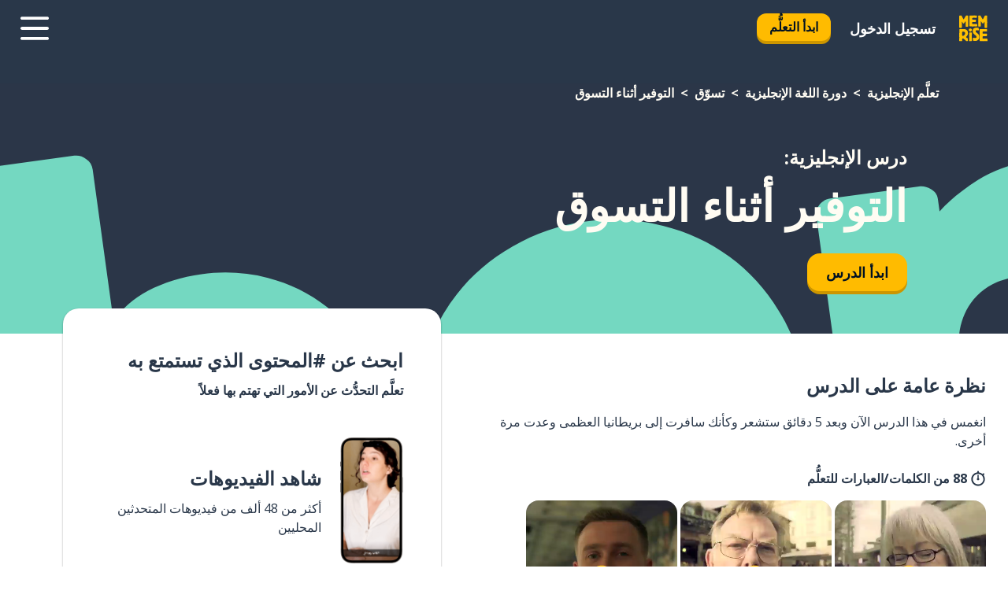

--- FILE ---
content_type: text/html; charset=utf-8
request_url: https://www.memrise.com/ar/taallama-alloghat-alingliziyya/dawret-ingliziyya/11/tsw-q/116789/altwfyr-athnaa-altswq
body_size: 110968
content:
<!DOCTYPE html><html lang="ar" data-testid="mainHtml" dir="rtl"><head><meta charSet="utf-8" data-next-head=""/><meta name="viewport" content="width=device-width" data-next-head=""/><link rel="canonical" href="https://www.memrise.com/ar/taallama-alloghat-alingliziyya/dawret-ingliziyya/11/tsw-q/116789/altwfyr-athnaa-altswq" data-next-head=""/><title data-next-head="">التوفير أثناء التسوق باللغة الإنجليزية - درس Memrise</title><meta name="description" content="تعلَّم كلمات وعبارات مفيدة وأصلية باللغة الإنجليزية عن التوفير أثناء التسوق. مع Memrise، ستشاهد وتتعلَّم من متحدثين محليين حقيقيين." data-next-head=""/><link rel="shortcut icon" href="/favicons/favicon-new-logo.ico"/><link rel="icon" type="image/png" href="/favicons/favicon-new-logo-32x32.png"/><link rel="apple-touch-icon" sizes="180x180" href="/favicons/apple-touch-new-logo-icon.png"/><link rel="icon" type="image/png" sizes="512x512" href="/favicons/android-chrome-512x512.png"/><link rel="icon" type="image/png" sizes="192x192" href="/favicons/android-chrome-192x192.png"/><link rel="icon" type="image/png" sizes="32x32" href="/favicons/favicon-new-logo-32x32.png"/><link rel="icon" type="image/png" sizes="16x16" href="/favicons/favicon-new-logo-16x16.png"/><link data-next-font="" rel="preconnect" href="/" crossorigin="anonymous"/><link rel="preload" href="/_next/static/css/bb316c81c50a5d4c.css" as="style"/><script>
                (function(w,d,s,l,i){w[l]=w[l]||[];w[l].push({'gtm.start':
                new Date().getTime(),event:'gtm.js'});var f=d.getElementsByTagName(s)[0],
                j=d.createElement(s),dl=l!='dataLayer'?'&l='+l:'';j.async=true;j.src=
                'https://www.googletagmanager.com/gtm.js?id='+i+dl;f.parentNode.insertBefore(j,f);
                })(window,document,'script','dataLayer','GTM-MN6K9Q4');
              </script><style>@import url(https://fonts.googleapis.com/css?family=Open+Sans:400,600,700&display=swap);
                       @import url(https://fonts.googleapis.com/css?family=Noto+Sans+JP:400,900&display=swap);
                       @import url(https://fonts.googleapis.com/css2?family=Satisfy&display=swap);</style><link rel="stylesheet" href="/_next/static/css/bb316c81c50a5d4c.css" data-n-g=""/><noscript data-n-css=""></noscript><script defer="" noModule="" src="/_next/static/chunks/polyfills-42372ed130431b0a.js"></script><script src="/_next/static/chunks/webpack-ca9af8a3bb30d34f.js" defer=""></script><script src="/_next/static/chunks/framework-1ae7e0fe5de7da5e.js" defer=""></script><script src="/_next/static/chunks/main-294cb952980f8e59.js" defer=""></script><script src="/_next/static/chunks/pages/_app-6bdbd06c0ec5c8cf.js" defer=""></script><script src="/_next/static/chunks/1780-55b19a1678f92139.js" defer=""></script><script src="/_next/static/chunks/4587-2d1760c0a445f3a3.js" defer=""></script><script src="/_next/static/chunks/2548-d766955372f53b90.js" defer=""></script><script src="/_next/static/chunks/7811-6ce68f9d33c47f5a.js" defer=""></script><script src="/_next/static/chunks/7098-0f6e0dc6b23acfe5.js" defer=""></script><script src="/_next/static/chunks/5886-91262f456e5d71ad.js" defer=""></script><script src="/_next/static/chunks/286-09d5c5389b9ff13f.js" defer=""></script><script src="/_next/static/chunks/671-2f46e20b5f331a64.js" defer=""></script><script src="/_next/static/chunks/9877-15d354d6e5ea531b.js" defer=""></script><script src="/_next/static/chunks/pages/localized/%5BsourceLanguageLocale%5D/%5BlearnSlug%5D/%5BcourseSlug%5D/%5BtopicId%5D/%5BtopicTitle%5D/%5BscenarioId%5D/%5BscenarioTitle%5D-497b447147ec392f.js" defer=""></script><script src="/_next/static/FO04lwc3P9f-I4zVSz-YX/_buildManifest.js" defer=""></script><script src="/_next/static/FO04lwc3P9f-I4zVSz-YX/_ssgManifest.js" defer=""></script><style data-styled="" data-styled-version="6.3.8">*{box-sizing:border-box;max-width:70ex;}/*!sc*/
body,button,canvas,div,footer,header,html,input,img,label,main,nav,picture,svg,source,table,video{max-width:none;}/*!sc*/
input{font:inherit;}/*!sc*/
button{font-family:inherit;color:#001122;}/*!sc*/
body{font-family:"Open Sans",Sans-Serif,sans-serif;margin:0;}/*!sc*/
body *:focus{outline:none;}/*!sc*/
body *:focus-visible{box-shadow:0 0 0 3px #009FBB;outline:none;}/*!sc*/
body.ReactModal__Body--open{overflow:hidden;}/*!sc*/
@font-face{font-family:'Boing';src:url('/_next/static/fonts/82b0ddc927b20c7fe29c681becdfc688.woff2') format('woff2'),url('/_next/static/fonts/73499f2fb5eb9691e8f8a1d92ec83f9b.woff') format('woff');font-display:swap;}/*!sc*/
@font-face{font-family:'SF Compact Display';src:url(/_next/static/fonts/142461908bfa6ee83c81c4ecef6d9fe0.ttf) format('truetype');font-weight:500;font-style:normal;font-display:swap;}/*!sc*/
data-styled.g1[id="sc-global-iEDSUG1"]{content:"sc-global-iEDSUG1,"}/*!sc*/
.YcGsi{-webkit-font-smoothing:antialiased;-moz-osx-font-smoothing:grayscale;}/*!sc*/
.YcGsi svg{height:1em;line-height:inherit;vertical-align:middle;width:1em;}/*!sc*/
.bQSFho{-webkit-font-smoothing:antialiased;-moz-osx-font-smoothing:grayscale;}/*!sc*/
.bQSFho svg{height:1em;line-height:inherit;vertical-align:middle;width:1em;}/*!sc*/
.bQSFho svg,.bQSFho svg *{fill:currentcolor;}/*!sc*/
data-styled.g2[id="sc-b7oact-0"]{content:"YcGsi,bQSFho,"}/*!sc*/
.gfOaSk{position:fixed;z-index:900;top:0;}/*!sc*/
.gfOaSk .reactModalOverlay{background:rgba(41,55,73,0.8);position:absolute;width:100vw;height:100vh;display:flex;align-items:center;justify-content:center;padding-bottom:5vh;padding:0;}/*!sc*/
.gfOaSk .reactModalContent:focus{box-shadow:none;}/*!sc*/
.gfOaSk .reactModalContent{margin:0 0.5rem;position:relative;background:#FFFFFF;max-width:35rem;width:100%;height:fit-content;max-height:90vh;border-radius:1rem;overflow:auto;scrollbar-width:thin;width:100vw;height:100vh;max-width:100vw;max-height:100vh;margin:0;border-radius:0;}/*!sc*/
.gfOaSk .reactModalContent::-webkit-scrollbar{width:0.25rem;height:0.25rem;}/*!sc*/
.gfOaSk .reactModalContent::-webkit-scrollbar-track-piece{margin:0.75rem;}/*!sc*/
.gfOaSk .reactModalContent::-webkit-scrollbar-thumb{border-radius:9999rem;background:#BCC2CF;}/*!sc*/
data-styled.g6[id="sc-zupeq8-3"]{content:"gfOaSk,"}/*!sc*/
.hffJMN{background:none;border:none;color:inherit;cursor:pointer;font:inherit;margin:0;max-width:none;outline:none;padding:0;text-decoration:none;height:fit-content;display:inline-block;flex-shrink:0;color:#001122;text-align:center;padding-right:1rem;padding-left:1rem;border-radius:0.75rem;font-family:'Open Sans',sans-serif;font-style:normal;font-weight:700;font-size:1rem;line-height:1.5;padding-top:4.5px;padding-bottom:4.5px;background:#FFFFFF;border:1px solid #A8AEBA;width:fit-content;}/*!sc*/
.hffJMN:focus-visible,.hffJMN:hover{color:#A8AEBA;}/*!sc*/
.hffJMN:active{color:#46566B;border-color:#46566B;}/*!sc*/
.hffJMN:disabled{background:#E7EAEF;border-color:#E7EAEF;box-shadow:none;color:#8E94A0;cursor:default;}/*!sc*/
.hffJMN:disabled:hover{background:#E7EAEF;box-shadow:none;}/*!sc*/
.doGJBu{background:none;border:none;color:inherit;cursor:pointer;font:inherit;margin:0;max-width:none;outline:none;padding:0;text-decoration:none;height:fit-content;display:inline-block;flex-shrink:0;color:#001122;text-align:center;padding-right:1rem;padding-left:1rem;border-radius:0.75rem;font-family:'Open Sans',sans-serif;font-style:normal;font-weight:700;font-size:1rem;line-height:1.5;padding-top:5.5px;padding-bottom:5.5px;background:#FFBB00;box-shadow:0 0.25rem 0 0 #CC9600;width:fit-content;}/*!sc*/
.doGJBu:focus-visible,.doGJBu:hover{background:#FFD666;}/*!sc*/
.doGJBu:active{background:#CC9600;box-shadow:none;}/*!sc*/
@media (max-width:calc(35rem - 1px)){.doGJBu{width:100%;min-width:unset;}}/*!sc*/
.doGJBu:disabled{background:#E7EAEF;border-color:#E7EAEF;box-shadow:none;color:#8E94A0;cursor:default;}/*!sc*/
.doGJBu:disabled:hover{background:#E7EAEF;box-shadow:none;}/*!sc*/
.eeyifk{background:none;border:none;color:inherit;cursor:pointer;font:inherit;margin:0;max-width:none;outline:none;padding:0;text-decoration:none;height:fit-content;display:inline-block;flex-shrink:0;color:#001122;text-align:center;padding-right:1.5rem;padding-left:1.5rem;border-radius:1rem;font-family:'Open Sans',sans-serif;font-style:normal;font-weight:700;font-size:1.125rem;line-height:1.5;padding-top:10.5px;padding-bottom:10.5px;background:#FFBB00;box-shadow:0 0.25rem 0 0 #CC9600;width:fit-content;}/*!sc*/
.eeyifk:focus-visible,.eeyifk:hover{background:#FFD666;}/*!sc*/
.eeyifk:active{background:#CC9600;box-shadow:none;}/*!sc*/
@media (max-width:calc(35rem - 1px)){.eeyifk{width:100%;min-width:unset;}}/*!sc*/
.eeyifk:disabled{background:#E7EAEF;border-color:#E7EAEF;box-shadow:none;color:#8E94A0;cursor:default;}/*!sc*/
.eeyifk:disabled:hover{background:#E7EAEF;box-shadow:none;}/*!sc*/
.jvtRQL{background:none;border:none;color:inherit;cursor:pointer;font:inherit;margin:0;max-width:none;outline:none;padding:0;text-decoration:none;height:fit-content;display:inline-block;flex-shrink:0;color:#001122;text-align:center;padding-right:1.5rem;padding-left:1.5rem;border-radius:1rem;font-family:'Open Sans',sans-serif;font-style:normal;font-weight:700;font-size:1.125rem;line-height:1.5;padding-top:10.5px;padding-bottom:10.5px;background:#FFBB00;box-shadow:0 0.25rem 0 0 #CC9600;width:fit-content;}/*!sc*/
.jvtRQL:focus-visible,.jvtRQL:hover{background:#FFD666;}/*!sc*/
.jvtRQL:active{background:#CC9600;box-shadow:none;}/*!sc*/
.jvtRQL:disabled{background:#E7EAEF;border-color:#E7EAEF;box-shadow:none;color:#8E94A0;cursor:default;}/*!sc*/
.jvtRQL:disabled:hover{background:#E7EAEF;box-shadow:none;}/*!sc*/
data-styled.g11[id="sc-bpbwls-0"]{content:"hffJMN,doGJBu,eeyifk,jvtRQL,"}/*!sc*/
.byFOQo{display:block;width:4rem;aspect-ratio:100/91;}/*!sc*/
.byFOQo svg{width:100%;height:100%;}/*!sc*/
data-styled.g18[id="sc-1n7mr0z-0"]{content:"byFOQo,"}/*!sc*/
.cdSLvS{display:flex;margin:calc(100% / 8);background-color:#939094;border-radius:100%;}/*!sc*/
data-styled.g22[id="sc-195syxk-0"]{content:"cdSLvS,"}/*!sc*/
.kkJROQ{height:100%;width:100%;}/*!sc*/
data-styled.g23[id="sc-195syxk-1"]{content:"kkJROQ,"}/*!sc*/
.bxXZpQ{position:sticky;top:0;z-index:600;}/*!sc*/
data-styled.g31[id="sc-9u2oxj-0"]{content:"bxXZpQ,"}/*!sc*/
.byMlmi{display:none;height:2.5rem;background-color:#FFC933;color:#FFFFFF;}/*!sc*/
@media (min-width:90rem){.byMlmi{display:flex;align-items:center;justify-content:flex-end;gap:3rem;padding:0 1.25rem;}}/*!sc*/
data-styled.g32[id="sc-9u2oxj-1"]{content:"byMlmi,"}/*!sc*/
.loTktH{display:flex;gap:1rem;justify-content:space-between;align-items:center;height:4.5rem;padding:0 1.25rem;background-color:#293749;color:#FFFFFF;}/*!sc*/
@media (min-width:45rem){.loTktH{gap:2rem;}}/*!sc*/
@media (min-width:90rem){.loTktH{height:5rem;}}/*!sc*/
data-styled.g33[id="sc-9u2oxj-2"]{content:"loTktH,"}/*!sc*/
.bnjzwf{flex-grow:1;display:flex;align-items:center;gap:2rem;}/*!sc*/
@media (min-width:90rem){.bnjzwf{flex-grow:0;justify-content:flex-end;}}/*!sc*/
data-styled.g34[id="sc-9u2oxj-3"]{content:"bnjzwf,"}/*!sc*/
.dOWQXd{display:none;gap:2rem;margin:0;padding:0;font-family:'Open Sans',sans-serif;font-style:normal;font-weight:700;font-size:1.25rem;line-height:1.5;}/*!sc*/
@media (min-width:90rem){.dOWQXd{display:flex;}}/*!sc*/
data-styled.g35[id="sc-9u2oxj-4"]{content:"dOWQXd,"}/*!sc*/
.bPZhhQ{list-style-type:none;}/*!sc*/
data-styled.g36[id="sc-9u2oxj-5"]{content:"bPZhhQ,"}/*!sc*/
.lpcFFr{display:inline-block;color:inherit;text-decoration:none;transition:transform 0.5s ease;}/*!sc*/
.lpcFFr:hover{transform:translateY(-0.125rem);}/*!sc*/
data-styled.g37[id="sc-9u2oxj-6"]{content:"lpcFFr,"}/*!sc*/
.kEbQpO{transform:translateY(-0.125rem);}/*!sc*/
@media (min-width:90rem){.kEbQpO{display:none;}}/*!sc*/
data-styled.g38[id="sc-9u2oxj-7"]{content:"kEbQpO,"}/*!sc*/
.OtQWx{display:none;transform:translateY(-0.125rem);}/*!sc*/
@media (min-width:90rem){.OtQWx{display:flex;}}/*!sc*/
data-styled.g39[id="sc-9u2oxj-8"]{content:"OtQWx,"}/*!sc*/
.dwbeDd{height:3rem;margin-right:auto;}/*!sc*/
@media (min-width:90rem){.dwbeDd{display:none;}}/*!sc*/
data-styled.g40[id="sc-9u2oxj-9"]{content:"dwbeDd,"}/*!sc*/
.impaoO{color:#FFFFFF;background:none;padding:0;border:none;cursor:pointer;height:3rem;width:3rem;}/*!sc*/
data-styled.g41[id="sc-9u2oxj-10"]{content:"impaoO,"}/*!sc*/
.joNgZl svg{height:100%;width:100%;padding:0 calc(100% / 8);}/*!sc*/
data-styled.g42[id="sc-9u2oxj-11"]{content:"joNgZl,"}/*!sc*/
.hInKhx{display:none;padding:0.5rem 1.5rem;color:#FFFFFF;font-family:'Open Sans',sans-serif;font-style:normal;font-weight:700;font-size:1.125rem;line-height:1.5;}/*!sc*/
@media (min-width:45rem){.hInKhx{display:block;}}/*!sc*/
@media (min-width:90rem){.hInKhx{display:none;}}/*!sc*/
data-styled.g43[id="sc-9u2oxj-12"]{content:"hInKhx,"}/*!sc*/
.hPaJuh{left:4rem;top:0.75rem;}/*!sc*/
@media (min-width:90rem){.hPaJuh{left:unset;right:8rem;top:3.5rem;}}/*!sc*/
data-styled.g44[id="sc-9u2oxj-13"]{content:"hPaJuh,"}/*!sc*/
.jSQsDC .reactModalOverlay{justify-content:flex-end;}/*!sc*/
.jSQsDC .reactModalContent{max-width:35rem;background-color:#FFC933;}/*!sc*/
data-styled.g45[id="sc-19kcgpx-0"]{content:"jSQsDC,"}/*!sc*/
.grMaEX{border:none;border-radius:1rem;background:#FFFFFF;box-shadow:0 0 0.25rem 0.125rem #D9DEE8;position:absolute;z-index:900;overflow:hidden;right:50%;transform:translateX(50%);}/*!sc*/
@media (max-width:64rem){.grMaEX{max-width:238px;}}/*!sc*/
data-styled.g56[id="sc-hboymh-0"]{content:"grMaEX,"}/*!sc*/
.kbbzTj{overflow:hidden;max-height:75vh;overflow-y:auto;scrollbar-width:thin;}/*!sc*/
.kbbzTj::-webkit-scrollbar{width:0.25rem;height:0.25rem;}/*!sc*/
.kbbzTj::-webkit-scrollbar-track-piece{margin:0.75rem;}/*!sc*/
.kbbzTj::-webkit-scrollbar-thumb{border-radius:9999rem;background:#BCC2CF;}/*!sc*/
data-styled.g57[id="sc-hboymh-1"]{content:"kbbzTj,"}/*!sc*/
.bDWQUy{position:relative;}/*!sc*/
data-styled.g59[id="sc-hboymh-3"]{content:"bDWQUy,"}/*!sc*/
.hSCDsR .sc-hboymh-0{box-shadow:0 3px 3px hsla(0,0%,0%,0.14);background-color:#FFC933;border-radius:1.25rem;padding:2rem 1.5rem;margin-top:calc((5rem - 1.875rem) / 2);}/*!sc*/
data-styled.g60[id="sc-1oa7fe-0"]{content:"hSCDsR,"}/*!sc*/
.eAZFJG{background:none;color:inherit;padding:0;border:none;cursor:pointer;transition:transform 0.5s ease;font-family:'Open Sans',sans-serif;font-style:normal;font-weight:700;font-size:1.25rem;line-height:1.5;}/*!sc*/
.eAZFJG:hover{transform:translateY(-0.125rem);}/*!sc*/
data-styled.g62[id="sc-1oa7fe-2"]{content:"eAZFJG,"}/*!sc*/
.EiAjU{display:flex;gap:1.5rem;}/*!sc*/
data-styled.g64[id="sc-1oa7fe-4"]{content:"EiAjU,"}/*!sc*/
.imFUuQ{list-style-type:none;padding:0;}/*!sc*/
.imFUuQ:first-of-type:last-of-type li:first-of-type:last-of-type{border-bottom:none;padding:0;min-height:3rem;width:unset;white-space:nowrap;}/*!sc*/
data-styled.g65[id="sc-1oa7fe-5"]{content:"imFUuQ,"}/*!sc*/
.csPaGp{list-style-type:none;min-height:4rem;padding:0.5rem 0;width:14.75rem;max-width:14.75rem;border-bottom:1px solid #46566B;}/*!sc*/
data-styled.g66[id="sc-1oa7fe-6"]{content:"csPaGp,"}/*!sc*/
.cmjcMw{display:flex;align-items:center;gap:0.25rem;min-height:3rem;}/*!sc*/
data-styled.g67[id="sc-1oa7fe-7"]{content:"cmjcMw,"}/*!sc*/
.fBNrux{flex-shrink:0;display:flex;height:2.5rem;width:2.5rem;font-size:2.5rem;}/*!sc*/
data-styled.g68[id="sc-1oa7fe-8"]{content:"fBNrux,"}/*!sc*/
.kgExyh{display:inline-block;color:#000000;font-family:'Open Sans',sans-serif;font-style:normal;font-weight:500;font-size:1rem;line-height:1.5;text-decoration:none;transition:transform 0.5s ease;}/*!sc*/
.kgExyh:hover{transform:translateY(-0.125rem);}/*!sc*/
data-styled.g69[id="sc-1oa7fe-9"]{content:"kgExyh,"}/*!sc*/
.ioDvSn{display:none;}/*!sc*/
data-styled.g70[id="sc-1oa7fe-10"]{content:"ioDvSn,"}/*!sc*/
.cqcYTg{width:3rem;height:3rem;}/*!sc*/
.cqcYTg svg{padding:0 calc(100% / 8);}/*!sc*/
@media (min-width:90rem){.cqcYTg{width:5rem;height:5rem;}}/*!sc*/
data-styled.g75[id="sc-zbwtg0-0"]{content:"cqcYTg,"}/*!sc*/
.gSPrgL{outline:none;text-decoration:none;transition:all 0.5s ease;}/*!sc*/
.gSPrgL:hover{color:#FFBB00;}/*!sc*/
data-styled.g76[id="sc-1dmnw0n-0"]{content:"gSPrgL,"}/*!sc*/
.dEkBTp{margin:unset;padding:unset;list-style:none;max-width:unset;}/*!sc*/
data-styled.g77[id="sc-1dmnw0n-1"]{content:"dEkBTp,"}/*!sc*/
.gkRlNa{max-width:unset;}/*!sc*/
data-styled.g78[id="sc-1dmnw0n-2"]{content:"gkRlNa,"}/*!sc*/
.ewJSpP{padding:4rem 1.5rem;background-color:#293749;color:#FFFFFF;}/*!sc*/
data-styled.g79[id="sc-1dmnw0n-3"]{content:"ewJSpP,"}/*!sc*/
.cwYMBO{margin-top:2rem;display:grid;grid-template-columns:repeat(1fr);}/*!sc*/
@media (min-width:768px){.cwYMBO{max-width:870px;margin-top:4rem;margin-right:auto;margin-left:auto;grid-column-gap:0.75rem;grid-template-columns:repeat(4,1fr);}}/*!sc*/
data-styled.g80[id="sc-1dmnw0n-4"]{content:"cwYMBO,"}/*!sc*/
.clZilK{min-height:1.75rem;display:flex;align-items:center;color:inherit;font-family:'Open Sans',sans-serif;font-style:normal;font-weight:500;font-size:1rem;line-height:1.5;}/*!sc*/
data-styled.g81[id="sc-1dmnw0n-5"]{content:"clZilK,"}/*!sc*/
@media (max-width:calc(768px - 1px)){.eyENKk{padding-top:0.5rem;padding-bottom:0.5rem;border-bottom:1px solid #CCD2DE;}}/*!sc*/
data-styled.g83[id="sc-1dmnw0n-7"]{content:"eyENKk,"}/*!sc*/
.jDasTN{margin-right:auto;margin-left:auto;}/*!sc*/
data-styled.g85[id="sc-1dmnw0n-9"]{content:"jDasTN,"}/*!sc*/
.fvoODw{width:fit-content;margin-top:2rem;margin-right:auto;margin-left:auto;}/*!sc*/
data-styled.g86[id="sc-1dmnw0n-10"]{content:"fvoODw,"}/*!sc*/
.eXKVGi{margin-top:3rem;display:flex;flex-direction:row;align-items:center;justify-content:center;gap:1.25rem;}/*!sc*/
data-styled.g87[id="sc-1dmnw0n-11"]{content:"eXKVGi,"}/*!sc*/
.cGylCc{font-family:'Open Sans',sans-serif;font-style:normal;font-weight:700;font-size:1rem;line-height:1.5;color:#939094;}/*!sc*/
data-styled.g88[id="sc-1dmnw0n-12"]{content:"cGylCc,"}/*!sc*/
.bqbOaG{margin-top:2.5rem;display:flex;flex-direction:row;align-items:center;justify-content:center;gap:1.25rem;}/*!sc*/
data-styled.g89[id="sc-1dmnw0n-13"]{content:"bqbOaG,"}/*!sc*/
.bQvxPY{width:2rem;height:2rem;display:flex;align-items:center;justify-content:center;border:1px solid #FFFFFF;border-radius:9999rem;color:inherit;font-family:'Open Sans',sans-serif;font-style:normal;font-weight:700;font-size:1rem;line-height:1.5;}/*!sc*/
.bQvxPY:hover{border-color:#FFBB00;}/*!sc*/
.bQvxPY svg{width:0.5rem;}/*!sc*/
.bIliqS{width:2rem;height:2rem;display:flex;align-items:center;justify-content:center;border:1px solid #FFFFFF;border-radius:9999rem;color:inherit;font-family:'Open Sans',sans-serif;font-style:normal;font-weight:700;font-size:1rem;line-height:1.5;}/*!sc*/
.bIliqS:hover{border-color:#FFBB00;}/*!sc*/
.bIliqS svg{width:1rem;}/*!sc*/
data-styled.g90[id="sc-1h6n5nk-0"]{content:"bQvxPY,bIliqS,"}/*!sc*/
.kSUkQY{flex:1;}/*!sc*/
data-styled.g91[id="sc-tbb2mp-0"]{content:"kSUkQY,"}/*!sc*/
.hsttYA{min-height:100vh;display:flex;flex-direction:column;background-color:#FFFFFF;}/*!sc*/
data-styled.g92[id="sc-tbb2mp-1"]{content:"hsttYA,"}/*!sc*/
.kWpHOJ{display:inline-flex;flex-direction:column;align-items:center;}/*!sc*/
data-styled.g93[id="sc-u2pznz-0"]{content:"kWpHOJ,"}/*!sc*/
.liortM{margin-bottom:0.5rem;}/*!sc*/
data-styled.g94[id="sc-u2pznz-1"]{content:"liortM,"}/*!sc*/
.gGwVkU{display:inline-block;color:unset;text-decoration:none;font-family:'Open Sans',sans-serif;font-style:normal;font-weight:700;font-size:1rem;line-height:1.5;}/*!sc*/
.gGwVkU:hover{text-decoration:underline;}/*!sc*/
data-styled.g96[id="sc-u2pznz-3"]{content:"gGwVkU,"}/*!sc*/
.bgnFcb{display:flex;flex-wrap:wrap;justify-content:center;gap:1rem;}/*!sc*/
@media (min-width:40rem){.bgnFcb{display:grid;grid-auto-columns:minmax(0,1fr);grid-auto-flow:column;}.bgnFcb >*:first-child{margin-right:auto;}.bgnFcb >*:last-child{margin-left:auto;}}/*!sc*/
data-styled.g97[id="sc-u2pznz-4"]{content:"bgnFcb,"}/*!sc*/
.fcwEeK{height:100%;aspect-ratio:3/1;background-image:url();background-position-x:right;background-position-y:top;background-repeat:no-repeat;background-size:contain;text-indent:100%;white-space:nowrap;overflow:hidden;}/*!sc*/
data-styled.g98[id="sc-1dvjq6u-0"]{content:"fcwEeK,"}/*!sc*/
.dkFRZb{width:fit-content;height:3.5rem;display:block;overflow:hidden;}/*!sc*/
data-styled.g99[id="sc-1dvjq6u-1"]{content:"dkFRZb,"}/*!sc*/
.clXliP{height:100%;aspect-ratio:27/8;background-image:url();background-position-x:right;background-position-y:top;background-repeat:no-repeat;background-size:contain;text-indent:100%;white-space:nowrap;overflow:hidden;}/*!sc*/
data-styled.g100[id="sc-huerz9-0"]{content:"clXliP,"}/*!sc*/
.hFmbox{width:fit-content;height:3.5rem;display:block;overflow:hidden;}/*!sc*/
data-styled.g101[id="sc-huerz9-1"]{content:"hFmbox,"}/*!sc*/
.cAjBMd{margin-right:auto;margin-left:auto;padding:1.25rem 1.5rem;}/*!sc*/
@media (max-width: 30rem){.cAjBMd{padding:2.5rem 1.5rem;}}/*!sc*/
data-styled.g102[id="sc-16z8h1d-0"]{content:"cAjBMd,"}/*!sc*/
.cGBmJK{width:100%;display:flex;align-items:center;flex-direction:column;margin-bottom:8rem;}/*!sc*/
@media (min-width:40rem){.cGBmJK{margin-bottom:5rem;}}/*!sc*/
@media (min-width:60rem){.cGBmJK{flex-direction:row;align-items:normal;}}/*!sc*/
data-styled.g103[id="sc-1ba18md-0"]{content:"cGBmJK,"}/*!sc*/
.ehrjfu{margin-bottom:4rem;}/*!sc*/
@media (min-width:40rem){.ehrjfu{margin-bottom:8rem;}}/*!sc*/
.ehrjfu h2{max-width:100%;padding:0 1.5rem;text-align:center;}/*!sc*/
data-styled.g110[id="sc-1ba18md-7"]{content:"ehrjfu,"}/*!sc*/
.dPWcwK{margin-bottom:2.5rem;}/*!sc*/
@media (min-width:50rem){.dPWcwK{margin-bottom:5rem;}}/*!sc*/
@media (min-width:60rem){.dPWcwK{margin-bottom:8rem;}}/*!sc*/
data-styled.g111[id="sc-1ba18md-8"]{content:"dPWcwK,"}/*!sc*/
.jBbkLd{margin:0 0.75rem 1.25rem;border-radius:0.75rem;text-decoration:none;}/*!sc*/
.jBbkLd:hover{background:#F6F6F6;}/*!sc*/
@media (min-width:40rem){.jBbkLd{margin:0 0.75rem 2rem;}}/*!sc*/
data-styled.g112[id="sc-wd9cs0-0"]{content:"jBbkLd,"}/*!sc*/
.eVOxrX{position:relative;width:300px;height:6rem;border:1px solid #8E94A0;box-sizing:border-box;box-shadow:0 0.25rem 0 #CCD2DE;border-radius:0.75rem;color:#293749;background-image:url(/_next/static/images/dcf164ad18c5da121a539a1ae399290f.png);background-repeat:no-repeat;background-position:bottom center;padding:1rem 1.5rem 1rem 0.75rem;font-weight:700;}/*!sc*/
.eVOxrX:active{box-shadow:none;}/*!sc*/
.eVOxrX img{width:1.125rem;height:1.125rem;}/*!sc*/
data-styled.g113[id="sc-wd9cs0-1"]{content:"eVOxrX,"}/*!sc*/
.dLVIet{display:flex;align-items:center;margin-bottom:0.25rem;padding-bottom:1rem;border-bottom:1px solid #293749;}/*!sc*/
data-styled.g114[id="sc-wd9cs0-2"]{content:"dLVIet,"}/*!sc*/
.FIVBW{margin:0 0.25rem 0 0;white-space:nowrap;overflow:hidden;text-overflow:ellipsis;position:relative;font-family:'Open Sans',sans-serif;font-style:normal;font-weight:700;font-size:1rem;line-height:1.5;padding-right:1.5rem;}/*!sc*/
@media (min-width:40rem){.FIVBW{font-family:'Open Sans',sans-serif;font-style:normal;font-weight:700;font-size:1.25rem;line-height:1.5;}}/*!sc*/
.FIVBW:before{display:inline-block;content:'';background:url(https://static.memrise.com/uploads/scenario-icons/Shopping-14bb8c0d-0eee-4172-9e4a-3d2292e4ca32.png) right center no-repeat;background-size:contain;position:absolute;width:18px;height:100%;right:0;}/*!sc*/
@media (min-width:40rem){.FIVBW:before{width:1.25rem;}}/*!sc*/
data-styled.g115[id="sc-wd9cs0-3"]{content:"FIVBW,"}/*!sc*/
.cglLbe{display:flex;justify-content:space-between;font-family:'Open Sans',sans-serif;font-style:normal;font-weight:500;font-size:1rem;line-height:1.5;}/*!sc*/
@media (min-width:40rem){.cglLbe{font-family:'Open Sans',sans-serif;font-style:normal;font-weight:700;font-size:1rem;line-height:1.5;}}/*!sc*/
data-styled.g116[id="sc-wd9cs0-4"]{content:"cglLbe,"}/*!sc*/
.dtIntF{margin-bottom:3rem;}/*!sc*/
@media (min-width:40rem){.dtIntF{margin-bottom:8rem;}}/*!sc*/
data-styled.g117[id="sc-4k62pk-0"]{content:"dtIntF,"}/*!sc*/
.eEkgXp{width:100%;display:flex;justify-content:center;flex-wrap:wrap;}/*!sc*/
data-styled.g118[id="sc-4k62pk-1"]{content:"eEkgXp,"}/*!sc*/
.gRwpvR{margin-bottom:1.25rem;text-align:center;font-family:'Open Sans',sans-serif;font-style:normal;font-weight:700;font-size:1.5rem;line-height:1.5;}/*!sc*/
@media (min-width:40rem){.gRwpvR{margin-bottom:2rem;font-family:'Open Sans',sans-serif;font-style:normal;font-weight:700;font-size:1.5rem;line-height:1.5;}}/*!sc*/
data-styled.g119[id="sc-4k62pk-2"]{content:"gRwpvR,"}/*!sc*/
.cIwdIN{width:100%;color:#293749;word-break:break-word;font-family:'Open Sans',sans-serif;font-style:normal;font-weight:500;font-size:1rem;line-height:1.5;}/*!sc*/
@media (min-width:40rem){.cIwdIN{width:50%;}}/*!sc*/
data-styled.g121[id="sc-184jskc-0"]{content:"cIwdIN,"}/*!sc*/
.FqgfY{width:16rem;display:flex;flex-direction:column;flex-wrap:wrap;padding:0.625rem 2rem 0.625rem 1rem;border:1px solid #8E94A0;border-radius:2.5rem;margin:0 0 0.75rem 1.25rem;background:#FFFFFF;text-decoration:none;}/*!sc*/
.FqgfY:hover{background:#5DE7C0;}/*!sc*/
@media (min-width:25rem){.FqgfY{width:20rem;}}/*!sc*/
@media (min-width:40rem){.FqgfY{flex-direction:row;width:100%;margin:0 0 0.625rem;padding:0.625rem 1rem;}}/*!sc*/
.FqgfY:last-child{margin-bottom:0;}/*!sc*/
data-styled.g122[id="sc-184jskc-1"]{content:"FqgfY,"}/*!sc*/
.bUUuUh{width:100%;max-height:25rem;display:flex;flex-direction:column;flex-wrap:wrap;overflow-x:scroll;padding-right:1.75rem;}/*!sc*/
@media (min-width:40rem){.bUUuUh{display:block;width:100%;height:auto;margin-right:0;padding-left:1.75rem;overflow-y:auto;overflow-x:visible;scrollbar-width:none;}.bUUuUh::-webkit-scrollbar{display:none;}}/*!sc*/
@media (min-width:50rem){.bUUuUh{padding:0;}}/*!sc*/
data-styled.g123[id="sc-184jskc-2"]{content:"bUUuUh,"}/*!sc*/
.iFdkur{width:100%;padding-left:1.25rem;color:#293749;word-break:break-word;font-family:'Open Sans',sans-serif;font-style:normal;font-weight:700;font-size:1rem;line-height:1.5;}/*!sc*/
@media (min-width:40rem){.iFdkur{width:50%;}}/*!sc*/
data-styled.g124[id="sc-184jskc-3"]{content:"iFdkur,"}/*!sc*/
.euzYXS{box-sizing:content-box;margin-right:auto;margin-left:auto;max-width:80rem;padding:0 0;display:flex;flex-direction:column;align-items:center;}/*!sc*/
data-styled.g125[id="sc-11woejv-0"]{content:"euzYXS,"}/*!sc*/
.ipGRIF{height:100%;width:100%;}/*!sc*/
data-styled.g231[id="sc-1uvkzx3-0"]{content:"ipGRIF,"}/*!sc*/
.clWNrW{display:inline-block;height:fit-content;position:relative;}/*!sc*/
data-styled.g232[id="sc-1uvkzx3-1"]{content:"clWNrW,"}/*!sc*/
.bSLgpM svg{height:100%;width:100%;}/*!sc*/
.bSLgpM svg *{fill:#FFBB00;}/*!sc*/
data-styled.g233[id="sc-1uvkzx3-2"]{content:"bSLgpM,"}/*!sc*/
.konRUW{height:100%;position:relative;width:100%;}/*!sc*/
data-styled.g234[id="sc-1uvkzx3-3"]{content:"konRUW,"}/*!sc*/
.dVYKqp{left:42%;position:absolute;width:20%;}/*!sc*/
data-styled.g235[id="sc-1uvkzx3-4"]{content:"dVYKqp,"}/*!sc*/
.sPNPq{align-items:center;background:none;border:none;border-radius:50%;cursor:pointer;display:flex;height:100%;justify-content:center;right:0;padding:20%;position:absolute;top:0;transform-origin:center;width:100%;}/*!sc*/
.sPNPq.sPNPq:focus{box-shadow:none;}/*!sc*/
.sPNPq.sPNPq:focus .sc-1uvkzx3-0{stroke:#009FBB;stroke-width:3px;}/*!sc*/
.sPNPq .sc-1uvkzx3-2,.sPNPq .sc-1uvkzx3-0{transition:transform 0.4s cubic-bezier(0.39,-0.64,0.29,2.64);}/*!sc*/
.sPNPq:hover .sc-1uvkzx3-2,.sPNPq:hover .sc-1uvkzx3-0{transform:scale(1.07);}/*!sc*/
data-styled.g236[id="sc-1uvkzx3-5"]{content:"sPNPq,"}/*!sc*/
.kjMHnU{border-radius:1rem;width:100%;}/*!sc*/
data-styled.g237[id="sc-1uvkzx3-6"]{content:"kjMHnU,"}/*!sc*/
.kqrXGi{width:100%;margin:1.5rem 0 2.5rem;}/*!sc*/
@media (min-width:40rem){.kqrXGi{margin:3rem 0 2.5rem;}}/*!sc*/
@media (min-width:50rem){.kqrXGi{width:50%;margin:5rem 1.75rem 8rem;padding:0;}}/*!sc*/
data-styled.g239[id="sc-1y786b4-0"]{content:"kqrXGi,"}/*!sc*/
.ZCmLv{margin:0 1.75rem 1rem;color:#293749;font-family:'Open Sans',sans-serif;font-style:normal;font-weight:700;font-size:1.25rem;line-height:1.5;}/*!sc*/
@media (min-width:40rem){.ZCmLv{font-family:'Open Sans',sans-serif;font-style:normal;font-weight:700;font-size:1.5rem;line-height:1.5;}}/*!sc*/
@media (min-width:50rem){.ZCmLv{margin:0 0 1rem;}}/*!sc*/
data-styled.g240[id="sc-1y786b4-1"]{content:"ZCmLv,"}/*!sc*/
.fOqDpc{display:flex;margin-left:0.25rem;width:1.25rem;font-size:1.25rem;color:#293749;}/*!sc*/
data-styled.g241[id="sc-1y786b4-2"]{content:"fOqDpc,"}/*!sc*/
.feVZty{display:flex;align-items:center;margin:0 1.75rem 0.75rem;color:#293749;font-family:'Open Sans',sans-serif;font-style:normal;font-weight:700;font-size:1rem;line-height:1.5;}/*!sc*/
@media (min-width:40rem){.feVZty{font-family:'Open Sans',sans-serif;font-style:normal;font-weight:700;font-size:1rem;line-height:1.5;}}/*!sc*/
@media (min-width:50rem){.feVZty{margin:0 0 1rem;}}/*!sc*/
data-styled.g242[id="sc-1y786b4-3"]{content:"feVZty,"}/*!sc*/
.esNeQq{color:#293749;margin:0 1.75rem 1rem;font-family:'Open Sans',sans-serif;font-style:normal;font-weight:500;font-size:1rem;line-height:1.5;}/*!sc*/
@media (min-width:40rem){.esNeQq{margin-bottom:1rem;}}/*!sc*/
@media (min-width:50rem){.esNeQq{margin:0 0 1rem;}}/*!sc*/
data-styled.g243[id="sc-1y786b4-4"]{content:"esNeQq,"}/*!sc*/
.kdjYny{margin:0 1.75rem 2.5rem;font-family:'Open Sans',sans-serif;font-style:normal;font-weight:500;font-size:1rem;line-height:1.5;}/*!sc*/
@media (min-width:40rem){.kdjYny{margin-bottom:1.5rem;}}/*!sc*/
@media (min-width:50rem){.kdjYny{margin:0 0 1.5rem;}}/*!sc*/
data-styled.g244[id="sc-1y786b4-5"]{content:"kdjYny,"}/*!sc*/
.iKJVml{display:flex;padding-left:0.625rem;}/*!sc*/
@media (min-width:40rem){.iKJVml{padding-left:0.25rem;}}/*!sc*/
.iKJVml .sc-1uvkzx3-3{width:1.75rem;height:1.75rem;}/*!sc*/
.iKJVml .sc-1uvkzx3-3 path{fill-opacity:1;fill:#FFBB00;}/*!sc*/
.iKJVml .sc-1uvkzx3-4{width:0.75rem;top:50%;left:50%;transform:translateX(-40%) translateY(-50%);display:inline-flex;}/*!sc*/
.iKJVml .sc-1uvkzx3-4 span{display:inline-flex;}/*!sc*/
.iKJVml .sc-1uvkzx3-4 svg path{fill:#293749;}/*!sc*/
.iKJVml .sc-1uvkzx3-5{z-index:100;}/*!sc*/
.iKJVml video{height:12rem;width:12rem;}/*!sc*/
@media (min-width:40rem){.iKJVml video{height:auto;width:100%;max-height:12rem;max-width:12rem;}}/*!sc*/
.iKJVml:last-child{padding-left:0;}/*!sc*/
data-styled.g245[id="sc-1y786b4-6"]{content:"iKJVml,"}/*!sc*/
.dswPjv{display:flex;margin-bottom:1.25rem;width:100%;height:12rem;flex-direction:column;flex-wrap:wrap;overflow-x:scroll;padding-right:1.75rem;}/*!sc*/
@media (min-width:40rem){.dswPjv{display:flex;flex-direction:row;flex-wrap:nowrap;width:100%;height:auto;margin-right:0;padding-left:1.75rem;overflow-x:visible;}}/*!sc*/
@media (min-width:50rem){.dswPjv{padding:0 0 0 1rem;}}/*!sc*/
data-styled.g246[id="sc-1y786b4-7"]{content:"dswPjv,"}/*!sc*/
.ioLxHP{display:flex;justify-content:center;transition:transform 0.5s linear;margin:5rem auto 0;}/*!sc*/
data-styled.g247[id="sc-1y786b4-8"]{content:"ioLxHP,"}/*!sc*/
.kRxEEj{padding-left:0.5rem;display:inline;}/*!sc*/
.kRxEEj::after{content:'>';padding-right:0.5rem;}/*!sc*/
.kRxEEj:last-child{padding-left:0;pointer-events:none;}/*!sc*/
.kRxEEj:last-child::after{content:none;}/*!sc*/
data-styled.g271[id="sc-7w4w67-0"]{content:"kRxEEj,"}/*!sc*/
.iOWyKv{color:inherit;text-decoration:none;}/*!sc*/
data-styled.g272[id="sc-7w4w67-1"]{content:"iOWyKv,"}/*!sc*/
.jcgqdr{width:100%;max-width:unset;padding:0;padding-right:1.5rem;padding-left:1.5rem;margin:0;margin-top:1rem;margin-bottom:1rem;color:#FFFCF3;font-family:'Open Sans',sans-serif;font-style:normal;font-weight:700;font-size:1rem;line-height:1.5;list-style:none;white-space:nowrap;overflow-x:scroll;scrollbar-width:none;}/*!sc*/
.jcgqdr::-webkit-scrollbar{display:none;}/*!sc*/
@media (min-width:40rem){.jcgqdr{padding-right:3rem;padding-left:3rem;margin-top:2rem;margin-bottom:2rem;font-family:'Open Sans',sans-serif;font-style:normal;font-weight:700;font-size:1rem;line-height:1.5;white-space:unset;overflow-x:unset;}}/*!sc*/
@media (min-width:1200px){.jcgqdr{max-width:1152px;margin-right:auto;margin-left:auto;padding-right:1.5rem;padding-left:1.5rem;}}/*!sc*/
data-styled.g273[id="sc-718cxb-0"]{content:"jcgqdr,"}/*!sc*/
.enFHYZ{position:relative;margin:0;margin-left:0.75rem;min-height:10rem;min-width:5rem;}/*!sc*/
@media (min-width:40rem){.enFHYZ{margin-left:1.5rem;}}/*!sc*/
data-styled.g274[id="sc-1wvoh04-0"]{content:"enFHYZ,"}/*!sc*/
.gdnZVs{align-items:center;display:flex;flex:1;flex-direction:row;}/*!sc*/
@media (max-width:calc(80rem - 1px)){.gdnZVs:nth-child(even):not(:last-child){flex-direction:row-reverse;justify-content:space-between;}.gdnZVs:nth-child(even):not(:last-child) .sc-1wvoh04-0{margin-right:0.75rem;margin-left:0;}@media (min-width:40rem){.gdnZVs:nth-child(even):not(:last-child) .sc-1wvoh04-0{margin-right:1.5rem;}}}/*!sc*/
@media (min-width:80rem){.gdnZVs:nth-child(even):not(:last-child){flex-direction:row-reverse;justify-content:space-between;}.gdnZVs:nth-child(even):not(:last-child) .sc-1wvoh04-0{margin-right:0.75rem;margin-left:0;}@media (min-width:40rem){.gdnZVs:nth-child(even):not(:last-child) .sc-1wvoh04-0{margin-right:1.5rem;}}}/*!sc*/
data-styled.g275[id="sc-1wvoh04-1"]{content:"gdnZVs,"}/*!sc*/
.gKMGtJ{font-weight:700;}/*!sc*/
data-styled.g276[id="sc-1wvoh04-2"]{content:"gKMGtJ,"}/*!sc*/
.eCBmDQ{font-family:'Open Sans',sans-serif;font-style:normal;font-weight:700;font-size:1.25rem;line-height:1.5;}/*!sc*/
@media (min-width:40rem){.eCBmDQ{margin-bottom:0.5rem;font-family:'Open Sans',sans-serif;font-style:normal;font-weight:700;font-size:1.5rem;line-height:1.5;}}/*!sc*/
data-styled.g277[id="sc-1wvoh04-3"]{content:"eCBmDQ,"}/*!sc*/
.gdDSba{font-family:'Open Sans',sans-serif;font-style:normal;font-weight:500;font-size:1rem;line-height:1.5;}/*!sc*/
@media (min-width:40rem){.gdDSba{padding-left:initial;}}/*!sc*/
data-styled.g278[id="sc-1wvoh04-4"]{content:"gdDSba,"}/*!sc*/
.YPxyq{object-fit:contain;}/*!sc*/
data-styled.g279[id="sc-1wvoh04-5"]{content:"YPxyq,"}/*!sc*/
.gNDZpc{flex-direction:column;align-items:center;}/*!sc*/
data-styled.g280[id="sc-9e0a4e-0"]{content:"gNDZpc,"}/*!sc*/
.ftCsqA{margin-bottom:1.25rem;color:#293749;font-family:'Open Sans',sans-serif;font-style:normal;font-weight:700;font-size:1.5rem;line-height:1.5;}/*!sc*/
@media (min-width:45rem){.ftCsqA{font-family:'Open Sans',sans-serif;font-style:normal;font-weight:700;font-size:1.5rem;line-height:1.5;}}/*!sc*/
data-styled.g281[id="sc-9e0a4e-1"]{content:"ftCsqA,"}/*!sc*/
.eftJkl{position:relative;display:flex;flex-wrap:wrap;}/*!sc*/
data-styled.g282[id="sc-9e0a4e-2"]{content:"eftJkl,"}/*!sc*/
.hnuPQa{text-align:center;width:50%;padding-left:2.5rem;min-height:250px;z-index:100;}/*!sc*/
data-styled.g283[id="sc-9e0a4e-3"]{content:"hnuPQa,"}/*!sc*/
.eaUpso{padding-left:0;padding-right:2.5rem;}/*!sc*/
data-styled.g284[id="sc-9e0a4e-4"]{content:"eaUpso,"}/*!sc*/
.bxDSVC{text-align:center;margin:0 auto;}/*!sc*/
data-styled.g285[id="sc-9e0a4e-5"]{content:"bxDSVC,"}/*!sc*/
.cDhicd{color:#293749;font-family:'Open Sans',sans-serif;font-style:normal;font-weight:700;font-size:1rem;line-height:1.5;}/*!sc*/
@media (min-width:45rem){.cDhicd{font-family:'Open Sans',sans-serif;font-style:normal;font-weight:700;font-size:1.25rem;line-height:1.5;}}/*!sc*/
data-styled.g286[id="sc-9e0a4e-6"]{content:"cDhicd,"}/*!sc*/
.jSPEcw{font-family:'Open Sans',sans-serif;font-style:normal;font-weight:700;font-size:1rem;line-height:1.5;}/*!sc*/
@media (min-width:45rem){.jSPEcw{font-family:'Open Sans',sans-serif;font-style:normal;font-weight:700;font-size:1rem;line-height:1.5;}}/*!sc*/
data-styled.g287[id="sc-9e0a4e-7"]{content:"jSPEcw,"}/*!sc*/
.hbmAes{width:100%;max-width:10rem;margin:0 auto;color:#00A778;}/*!sc*/
data-styled.g288[id="sc-9e0a4e-8"]{content:"hbmAes,"}/*!sc*/
.cVqnvm{width:100%;max-width:10rem;margin:0 auto;color:#E46962;}/*!sc*/
data-styled.g289[id="sc-9e0a4e-9"]{content:"cVqnvm,"}/*!sc*/
.bMufel{color:#009FBB;}/*!sc*/
data-styled.g290[id="sc-9e0a4e-10"]{content:"bMufel,"}/*!sc*/
.iCQgdE{object-fit:contain;}/*!sc*/
data-styled.g291[id="sc-9e0a4e-11"]{content:"iCQgdE,"}/*!sc*/
@media (min-width:60rem){.ipGKBO{display:none;}}/*!sc*/
@media (max-width:calc(60rem - 1px)){.guMMTE{display:none;}}/*!sc*/
data-styled.g314[id="sc-1nsk6lj-0"]{content:"ipGKBO,guMMTE,"}/*!sc*/
.bzRDzg{display:none;}/*!sc*/
@media (min-width:40rem){.bzRDzg{display:block;width:fit-content;margin-top:3rem;margin-right:auto;margin-left:auto;}}/*!sc*/
data-styled.g326[id="sc-u78ft2-0"]{content:"bzRDzg,"}/*!sc*/
.bsBGdL{color:#293749;padding-right:1.5rem;padding-left:1.5rem;padding-bottom:2.5rem;}/*!sc*/
@media (min-width:40rem){.bsBGdL{padding-bottom:5rem;}}/*!sc*/
data-styled.g327[id="sc-u78ft2-1"]{content:"bsBGdL,"}/*!sc*/
.bkFcMH{width:100%;max-width:30rem;margin-right:auto;margin-left:auto;padding-top:1.5rem;padding-bottom:3rem;padding-right:1.5rem;padding-left:1.5rem;background-color:#FFFFFF;border-radius:0.75rem;box-shadow:0 1px 3px hsla(0, 0%, 0%, 0.14),0 1px 2px hsla(0, 0%, 0%, 0.24);}/*!sc*/
@media (min-width:40rem){.bkFcMH{min-width:20rem;padding:3rem;border-radius:1.25rem;}}/*!sc*/
data-styled.g328[id="sc-u78ft2-2"]{content:"bkFcMH,"}/*!sc*/
.iAuVnm{margin-bottom:3rem;font-family:'Open Sans',sans-serif;font-style:normal;font-weight:700;font-size:1rem;line-height:1.5;}/*!sc*/
@media (min-width:40rem){.iAuVnm{max-width:35rem;margin-bottom:3rem;font-family:'Open Sans',sans-serif;font-style:normal;font-weight:700;font-size:1rem;line-height:1.5;}}/*!sc*/
data-styled.g329[id="sc-u78ft2-3"]{content:"iAuVnm,"}/*!sc*/
.bYFkUr >*{margin-bottom:3rem;}/*!sc*/
.bYFkUr >*:last-of-type{margin-bottom:unset;}/*!sc*/
data-styled.g330[id="sc-u78ft2-4"]{content:"bYFkUr,"}/*!sc*/
.cJYpym{margin:0;margin-bottom:0.75rem;font-family:'Open Sans',sans-serif;font-style:normal;font-weight:700;font-size:1.5rem;line-height:1.5;}/*!sc*/
@media (min-width:40rem){.cJYpym{margin-bottom:0.5rem;font-family:'Open Sans',sans-serif;font-style:normal;font-weight:700;font-size:1.5rem;line-height:1.5;}}/*!sc*/
data-styled.g331[id="sc-u78ft2-5"]{content:"cJYpym,"}/*!sc*/
.fJtniH{display:none;}/*!sc*/
@media (min-width:40rem){.fJtniH{margin-top:3rem;display:flex;}}/*!sc*/
data-styled.g332[id="sc-u78ft2-6"]{content:"fJtniH,"}/*!sc*/
.krLurx{display:flex;margin-top:3.5rem;}/*!sc*/
@media (min-width:40rem){.krLurx{display:none;}}/*!sc*/
data-styled.g333[id="sc-u78ft2-7"]{content:"krLurx,"}/*!sc*/
.gJZOqY{max-width:1100px;}/*!sc*/
data-styled.g435[id="sc-1oarz7b-0"]{content:"gJZOqY,"}/*!sc*/
.fgmosm{color:#293749;margin:0 0 1.25rem;padding-right:1.5rem;font-family:'Open Sans',sans-serif;font-style:normal;font-weight:700;font-size:1.5rem;line-height:1.5;}/*!sc*/
@media (min-width:40rem){.fgmosm{margin:0 0 1.25rem;font-family:'Open Sans',sans-serif;font-style:normal;font-weight:700;font-size:1.5rem;line-height:1.5;}}/*!sc*/
@media (min-width:80rem){.fgmosm{padding-right:0;}}/*!sc*/
data-styled.g436[id="sc-1oarz7b-1"]{content:"fgmosm,"}/*!sc*/
.eyrmun{width:100%;max-height:16rem;display:flex;flex-direction:column;flex-wrap:wrap;overflow-x:scroll;padding-right:1.75rem;}/*!sc*/
@media (min-width:40rem){.eyrmun{width:auto;max-height:100%;height:auto;padding-right:0;flex-direction:row;justify-content:center;overflow:auto;border-radius:1.25rem;background-image:url(/_next/static/images/f603461bdc090ebdadc02651ddd89394.png);background-repeat:no-repeat;background-position:bottom center;}}/*!sc*/
data-styled.g437[id="sc-1oarz7b-2"]{content:"eyrmun,"}/*!sc*/
.twrrh{display:flex;justify-content:center;align-items:center;width:135px;margin:0.75rem 0.5rem;padding:0.5rem 1rem;color:#293749;background:#FFFFFF;border:1px solid #8E94A0;box-shadow:0 0.25rem 0 #CCD2DE;border-radius:5rem;}/*!sc*/
.twrrh:hover{cursor:pointer;background:#F6F6F6;}/*!sc*/
@media (min-width:40rem){.twrrh{width:12rem;padding:1.25rem 3rem;}}/*!sc*/
data-styled.g438[id="sc-1oarz7b-3"]{content:"twrrh,"}/*!sc*/
.eeahAy{text-decoration:underline;white-space:nowrap;overflow:hidden;text-overflow:ellipsis;position:relative;font-family:'Open Sans',sans-serif;font-style:normal;font-weight:700;font-size:1rem;line-height:1.5;padding-right:1.5rem;}/*!sc*/
.eeahAy:before{display:inline-block;content:'';background:url(https://static.memrise.com/uploads/scenario-icons/Opinions-f59036cf-b6f4-4134-9d22-7a7fede42d89.png) right center no-repeat;background-size:contain;position:absolute;width:18px;height:100%;right:0;}/*!sc*/
.cjjhHM{text-decoration:underline;white-space:nowrap;overflow:hidden;text-overflow:ellipsis;position:relative;font-family:'Open Sans',sans-serif;font-style:normal;font-weight:700;font-size:1rem;line-height:1.5;padding-right:1.5rem;}/*!sc*/
.cjjhHM:before{display:inline-block;content:'';background:url(https://static.memrise.com/uploads/scenario-icons/Basics-dda20b5c-7bb7-43f2-b98c-7365ad037d14.png) right center no-repeat;background-size:contain;position:absolute;width:18px;height:100%;right:0;}/*!sc*/
.jApqwP{text-decoration:underline;white-space:nowrap;overflow:hidden;text-overflow:ellipsis;position:relative;font-family:'Open Sans',sans-serif;font-style:normal;font-weight:700;font-size:1rem;line-height:1.5;padding-right:1.5rem;}/*!sc*/
.jApqwP:before{display:inline-block;content:'';background:url(https://static.memrise.com/uploads/scenario-icons/Activities-711bbfc8-eb66-420a-acae-5ca5778209dc.png) right center no-repeat;background-size:contain;position:absolute;width:18px;height:100%;right:0;}/*!sc*/
.irHEmS{text-decoration:underline;white-space:nowrap;overflow:hidden;text-overflow:ellipsis;position:relative;font-family:'Open Sans',sans-serif;font-style:normal;font-weight:700;font-size:1rem;line-height:1.5;padding-right:1.5rem;}/*!sc*/
.irHEmS:before{display:inline-block;content:'';background:url(https://static.memrise.com/uploads/scenario-icons/Shopping-14bb8c0d-0eee-4172-9e4a-3d2292e4ca32.png) right center no-repeat;background-size:contain;position:absolute;width:18px;height:100%;right:0;}/*!sc*/
.ghKZit{text-decoration:underline;white-space:nowrap;overflow:hidden;text-overflow:ellipsis;position:relative;font-family:'Open Sans',sans-serif;font-style:normal;font-weight:700;font-size:1rem;line-height:1.5;padding-right:1.5rem;}/*!sc*/
.ghKZit:before{display:inline-block;content:'';background:url(https://static.memrise.com/uploads/scenario-icons/Education-d5340d06-94a0-4b7a-bde0-1046f5b1fc5a.png) right center no-repeat;background-size:contain;position:absolute;width:18px;height:100%;right:0;}/*!sc*/
.kBvBhx{text-decoration:underline;white-space:nowrap;overflow:hidden;text-overflow:ellipsis;position:relative;font-family:'Open Sans',sans-serif;font-style:normal;font-weight:700;font-size:1rem;line-height:1.5;padding-right:1.5rem;}/*!sc*/
.kBvBhx:before{display:inline-block;content:'';background:url(https://static.memrise.com/uploads/scenario-icons/SocialLife-6731638e-671a-495b-94f6-6e421df6a1d7.png) right center no-repeat;background-size:contain;position:absolute;width:18px;height:100%;right:0;}/*!sc*/
.jEkXxm{text-decoration:underline;white-space:nowrap;overflow:hidden;text-overflow:ellipsis;position:relative;font-family:'Open Sans',sans-serif;font-style:normal;font-weight:700;font-size:1rem;line-height:1.5;padding-right:1.5rem;}/*!sc*/
.jEkXxm:before{display:inline-block;content:'';background:url(https://static.memrise.com/uploads/scenario-icons/Sports-263e964f-c086-43b8-b2ab-ce5821b5ad25.png) right center no-repeat;background-size:contain;position:absolute;width:18px;height:100%;right:0;}/*!sc*/
.dNNTgC{text-decoration:underline;white-space:nowrap;overflow:hidden;text-overflow:ellipsis;position:relative;font-family:'Open Sans',sans-serif;font-style:normal;font-weight:700;font-size:1rem;line-height:1.5;padding-right:1.5rem;}/*!sc*/
.dNNTgC:before{display:inline-block;content:'';background:url(https://static.memrise.com/uploads/scenario-icons/Travel-2239329f-14b6-4e70-957a-d7e24f9810f5.png) right center no-repeat;background-size:contain;position:absolute;width:18px;height:100%;right:0;}/*!sc*/
.hSYotR{text-decoration:underline;white-space:nowrap;overflow:hidden;text-overflow:ellipsis;position:relative;font-family:'Open Sans',sans-serif;font-style:normal;font-weight:700;font-size:1rem;line-height:1.5;padding-right:1.5rem;}/*!sc*/
.hSYotR:before{display:inline-block;content:'';background:url(https://static.memrise.com/uploads/scenario-icons/Health-6f859571-1766-4e49-acd6-dbfb3f217dd5.png) right center no-repeat;background-size:contain;position:absolute;width:18px;height:100%;right:0;}/*!sc*/
.JHURX{text-decoration:underline;white-space:nowrap;overflow:hidden;text-overflow:ellipsis;position:relative;font-family:'Open Sans',sans-serif;font-style:normal;font-weight:700;font-size:1rem;line-height:1.5;padding-right:1.5rem;}/*!sc*/
.JHURX:before{display:inline-block;content:'';background:url(https://static.memrise.com/uploads/scenario-icons/Food-f24c5c27-a41e-43c7-8e0c-2af89a7db1bd.png) right center no-repeat;background-size:contain;position:absolute;width:18px;height:100%;right:0;}/*!sc*/
.gOSIbA{text-decoration:underline;white-space:nowrap;overflow:hidden;text-overflow:ellipsis;position:relative;font-family:'Open Sans',sans-serif;font-style:normal;font-weight:700;font-size:1rem;line-height:1.5;padding-right:1.5rem;}/*!sc*/
.gOSIbA:before{display:inline-block;content:'';background:url(https://static.memrise.com/uploads/scenario-icons/Relationships-a4b451d4-2d55-4d80-a65b-d657b0dd5a42.png) right center no-repeat;background-size:contain;position:absolute;width:18px;height:100%;right:0;}/*!sc*/
.JXam{text-decoration:underline;white-space:nowrap;overflow:hidden;text-overflow:ellipsis;position:relative;font-family:'Open Sans',sans-serif;font-style:normal;font-weight:700;font-size:1rem;line-height:1.5;padding-right:1.5rem;}/*!sc*/
.JXam:before{display:inline-block;content:'';background:url(https://static.memrise.com/uploads/scenario-icons/Work-9ffcc2d3-3700-4e4d-94d7-1a41f3d7cf8d.png) right center no-repeat;background-size:contain;position:absolute;width:18px;height:100%;right:0;}/*!sc*/
.lbJEKZ{text-decoration:underline;white-space:nowrap;overflow:hidden;text-overflow:ellipsis;position:relative;font-family:'Open Sans',sans-serif;font-style:normal;font-weight:700;font-size:1rem;line-height:1.5;padding-right:1.5rem;}/*!sc*/
.lbJEKZ:before{display:inline-block;content:'';background:url(https://static.memrise.com/uploads/scenario-icons/Society-3aded4bf-37c1-48c1-8e72-585a31be4460.png) right center no-repeat;background-size:contain;position:absolute;width:18px;height:100%;right:0;}/*!sc*/
.dpOwYS{text-decoration:underline;white-space:nowrap;overflow:hidden;text-overflow:ellipsis;position:relative;font-family:'Open Sans',sans-serif;font-style:normal;font-weight:700;font-size:1rem;line-height:1.5;padding-right:1.5rem;}/*!sc*/
.dpOwYS:before{display:inline-block;content:'';background:url(https://static.memrise.com/uploads/scenario-icons/Introduction-cb0d14b0-8d8d-40f6-a764-39ad13a8939a.png) right center no-repeat;background-size:contain;position:absolute;width:18px;height:100%;right:0;}/*!sc*/
.hRCCYJ{text-decoration:underline;white-space:nowrap;overflow:hidden;text-overflow:ellipsis;position:relative;font-family:'Open Sans',sans-serif;font-style:normal;font-weight:700;font-size:1rem;line-height:1.5;padding-right:1.5rem;}/*!sc*/
.hRCCYJ:before{display:inline-block;content:'';background:url(https://static.memrise.com/uploads/scenario-icons/Miscellaneous-7b12d485-ecc8-40ca-bdcc-67653458efb6.png) right center no-repeat;background-size:contain;position:absolute;width:18px;height:100%;right:0;}/*!sc*/
data-styled.g439[id="sc-1oarz7b-4"]{content:"eeahAy,cjjhHM,jApqwP,irHEmS,ghKZit,kBvBhx,jEkXxm,dNNTgC,hSYotR,JHURX,gOSIbA,JXam,lbJEKZ,dpOwYS,hRCCYJ,"}/*!sc*/
.drIxxo{height:20rem;background:#293749;padding-top:0.125rem;}/*!sc*/
data-styled.g443[id="sc-adfvep-0"]{content:"drIxxo,"}/*!sc*/
.gTeFTf{background-repeat:no-repeat;background-position:bottom center;background-size:100%;width:100%;height:100%;}/*!sc*/
data-styled.g444[id="sc-adfvep-1"]{content:"gTeFTf,"}/*!sc*/
.dlNwJ{display:flex;margin-top:2rem;font-weight:700;color:#FFFCF3;}/*!sc*/
.dlNwJ .sc-11woejv-0{width:80rem;align-items:self-start;padding-right:8rem;margin-top:1.25rem;}/*!sc*/
data-styled.g445[id="sc-adfvep-2"]{content:"dlNwJ,"}/*!sc*/
.hfnYWH{margin:0;margin-bottom:1.25rem;font-family:'Open Sans',sans-serif;font-style:normal;font-weight:800;font-size:3.5rem;line-height:1.5;}/*!sc*/
data-styled.g446[id="sc-adfvep-3"]{content:"hfnYWH,"}/*!sc*/
.klVOhV{font-family:'Open Sans',sans-serif;font-style:normal;font-weight:700;font-size:1.5rem;line-height:1.5;}/*!sc*/
data-styled.g447[id="sc-adfvep-4"]{content:"klVOhV,"}/*!sc*/
.bMpjTs{background-repeat:no-repeat;background-position:bottom center;background-size:100%;width:100%;height:100%;}/*!sc*/
data-styled.g448[id="sc-1qnk128-0"]{content:"bMpjTs,"}/*!sc*/
.dyqynV{background:#293749;padding-top:0.125rem;}/*!sc*/
data-styled.g449[id="sc-1qnk128-1"]{content:"dyqynV,"}/*!sc*/
.YRhKn{padding:1.75rem 1.75rem;font-weight:700;color:#FFFCF3;}/*!sc*/
data-styled.g450[id="sc-1qnk128-2"]{content:"YRhKn,"}/*!sc*/
.cLfNSc{text-align:center;margin:0;font-family:'Open Sans',sans-serif;font-style:normal;font-weight:700;font-size:2rem;line-height:1.5;}/*!sc*/
data-styled.g451[id="sc-1qnk128-3"]{content:"cLfNSc,"}/*!sc*/
.gMksTt{font-family:'Open Sans',sans-serif;font-style:normal;font-weight:700;font-size:1.25rem;line-height:1.5;}/*!sc*/
data-styled.g452[id="sc-1qnk128-4"]{content:"gMksTt,"}/*!sc*/
.hdSPG{margin-top:1.5rem;}/*!sc*/
data-styled.g453[id="sc-1qnk128-5"]{content:"hdSPG,"}/*!sc*/
.mXEIY{display:block;}/*!sc*/
@media (min-width:40rem){.mXEIY{display:none;}}/*!sc*/
data-styled.g454[id="sc-1o67l93-0"]{content:"mXEIY,"}/*!sc*/
.eBpCuR{display:none;}/*!sc*/
@media (min-width:40rem){.eBpCuR{display:block;}}/*!sc*/
data-styled.g455[id="sc-1o67l93-1"]{content:"eBpCuR,"}/*!sc*/
</style></head><body><script>window.__RUNTIME_CONFIG__={"GIT_COMMIT":"e935dd744b55541a92636e37a44e9dfa8e4705dd","MEMRISE_API_HOST":"api.memrise.com","MEMRISE_ENV":"production","NODE_ENV":"production","SENTRY_DSN":"https://153746dcc2834aca34b3a2e089f154c4@o910318.ingest.sentry.io/4506377431810048","SENTRY_ENVIRONMENT":"production"};</script><noscript><iframe title="gtm-iframe" src="https://www.googletagmanager.com/ns.html?id=GTM-MN6K9Q4" height="0" width="0" style="display:none;visibility:hidden"></iframe></noscript><noscript><style>
                .no-js {
                  width: 100vw;
                  height: 100vh;
                  display: flex;
                  align-items: center;
                  justify-content: center;
                  position: fixed;
                  top: 0;
                  left: 0;
                  z-index: 9999;
                  background: rgba(0,0,0,.5);
                  padding: 20px;
                }
                .no-js-error-modal {
                  background: #293749;
                  border-radius: 8px;
                  padding: 20px;
                  flex: 1;
                  max-width: 600px;
                }

                .no-js-error-modal h1 {
                  color: #FFBB00;
                  font-size: 2rem;
                }

                .no-js-error-modal p {
                  color: white;
                }
              </style><div class="no-js"><div class="no-js-error-modal"><h1>Error — JavaScript not Loaded</h1><p>You need to enable JavaScript to use the Memrise web product. We also have iOS and Android apps that we highly recommend.</p></div></div></noscript><div id="modalPortalRoot"></div><link rel="preload" as="image" href="https://static.memrise.com/uploads/language_photos/photo_8_8947a46e-6e3d-4337-b92e-f0a59ab6a336.png"/><link rel="preload" as="image" href="https://static.memrise.com/uploads/language_photos/photo_4_a2f0b141-69b1-40dc-8ec1-47f225d4646f.png"/><link rel="preload" as="image" href="/_next/static/images/8dc422b6d6626b07a29f8dae92748cc7.png"/><link rel="preload" as="image" href="https://static.memrise.com/uploads/language_photos/photo_2_00d0d263-3558-44c6-a148-0279df0b5f0e.png"/><link rel="preload" as="image" href="https://static.memrise.com/uploads/language_photos/photo_14_2fbb42d6-a114-4bb6-8f08-cc225d1175a9.png"/><link rel="preload" as="image" href="https://static.memrise.com/uploads/language_photos/photo_18_c26d6c43-5c33-4d4c-85d0-b26ee2f3a112.png"/><link rel="preload" as="image" href="https://static.memrise.com/uploads/language_photos/photo_9_fc97a73e-c499-49f0-bb94-51c5ea10c056.png"/><link rel="preload" as="image" href="https://static.memrise.com/uploads/language_photos/photo_1_c5cbf9b3-b3b5-47ec-9cdd-c4b2212c6af8.png"/><link rel="preload" as="image" href="https://static.memrise.com/uploads/language_photos/photo_19_6e03cac9-eb8b-4b5f-9bcc-be4d72841561.png"/><div id="__next"><div data-testid="scenarioPage"><div class="sc-tbb2mp-1 hsttYA"><header data-testid="header" class="sc-9u2oxj-0 bxXZpQ"><div class="sc-9u2oxj-1 byMlmi"><a href="https://app.memrise.com/signin/ar" class="sc-bpbwls-0 hffJMN">تسجيل الدخول</a></div><div class="sc-9u2oxj-2 loTktH"><a aria-label="Memrise" class="sc-1n7mr0z-0 byFOQo sc-zbwtg0-0 cqcYTg" data-testid="logoLink" href="https://www.memrise.com"><span data-testid="memrise" class="sc-b7oact-0 YcGsi"><svg viewBox="0 0 100 91" xmlns="http://www.w3.org/2000/svg"><g fill="#FFC001" fill-rule="evenodd"><path d="M98.822 19.265c0-.37.01-.658.022-.964.011-.294.023-.599.023-.966 0-.405-.012-.738-.024-1.06-.01-.295-.031-1.058-.031-1.058-.034-.237-.034-.443-.034-.727 0-.356-.013-.652-.024-.938-.01-.255-.021-.891-.021-.891 0-.345.04-.649.08-.97.049-.367.098-.747.098-1.215 0-.349-.012-.642-.023-.927-.011-.277-.021-.54-.021-.851 0-.573.01-1.058.021-1.527.012-.48.023-.976.023-1.572V3.875l.016-.142A8.42 8.42 0 0 0 99 2.703c0-.956-.632-1.95-1.503-2.363l-.105-.043C96.984.164 96.317.185 96.25.17a7.684 7.684 0 0 0-.184-.045l-.195-.022c-.298 0-.55.03-.773.056-.29.035-.513.061-.824.024-.117-.014-.249-.03-.407-.03-.3 0-.464 0-.706-.039 0 0-.321-.02-.428-.032-.136-.014-.29-.03-.47-.03-.757 0-1.496.51-1.837.877-.28.267-.4.537-.529.821-.037.083-.08.177-.133.287-.1.204-.19.365-.286.535-.105.187-.214.38-.34.64-.165.344-.283.651-.397.949-.086.223-.174.453-.284.703 0 0-.394.882-.636 1.35 0 0-.488.996-.633 1.335l-.15.35c-.123.254-.263.465-.423.709-.128.193-.273.412-.418.67-.188.29-.303.538-.405.759-.056.12-.112.242-.185.377-.18.297-.347.56-.509.814a22.77 22.77 0 0 0-1.014 1.718c-.116.224-.435.837-.675 1.1-.354-.32-.962-1.27-1.394-1.944 0 0-.374-.544-.54-.797-.164-.25-.334-.507-.536-.79a21.178 21.178 0 0 0-.448-.69c-.135-.2-.632-1.013-.735-1.184-.094-.154-.5-.821-.586-.945-.116-.167-.401-.63-.401-.63-.134-.178-.202-.343-.305-.594l-.12-.286-.038-.085-.053-.076c-.16-.228-.404-.647-.404-.647-.081-.138-.594-1.026-.643-1.093a2.64 2.64 0 0 1-.237-.362c-.166-.299-.31-.568-.447-.825-.304-.569-.591-1.106-1.004-1.758a3.38 3.38 0 0 0-.801-.904L74.68.41C74.284.138 73.756 0 73.113 0c-.198 0-.362.015-.506.03a3.476 3.476 0 0 1-.34.02l-.125.01c-.294.042-.467.042-.811.042h-1.87c-.956 0-1.743.868-1.828.966-.41.468-.633.891-.633 1.788 0 .417 0 .748.047 1.239.093 1.796.135 3.077.176 4.654 0 .573 0 .952.047 1.549.025.311.018.545.008.84a12.098 12.098 0 0 0 .012 1.205c.011.212.022.412.022.623 0 .176-.01.331-.02.49-.011.194-.025.414-.025.678v1.285l-.026.344c-.034.427-.063.796-.063 1.267 0 .187.006.354.011.516.01.278.017.497-.007.772l-.004.083c0 .288-.02.54-.04.806-.024.307-.049.624-.049 1.023 0 .367.024.682.047.987.022.282.042.548.042.842 0 .365-.01.665-.021.983-.012.32-.023.652-.023 1.05 0 .522.023 1.046.045 1.552.021.499.043 1.014.044 1.526-.014.33-.032.664-.05 1.001-.042.754-.084 1.534-.084 2.321v5.628c0 .226-.004.393-.007.523-.017.643.022.783.3 1.462l.059.142.036.042c.06.123.156.318.3.495.36.478.988.744 1.782.751.432.03.853-.028 1.226-.08a5.54 5.54 0 0 1 .724-.072c.45 0 .778.03 1.193.066l.332.028.093.019c.22.044.447.09.788.09l.142-.011c.068-.011.408-.071.712-.2.69-.246 1.472-.969 1.472-2.238 0-.19-.013-.36-.025-.508-.01-.115-.02-.23-.02-.356V35.16c.032-.449.02-1.262.009-1.981-.005-.28-.008-.53-.008-.705l-.002-.055c-.043-.735-.043-1.277-.043-2.028a8.31 8.31 0 0 0-.024-.598c-.011-.16-.02-.298-.02-.469 0-.355.045-.663.098-1.019.058-.391.124-.835.124-1.369 0-.278-.012-.51-.023-.735-.011-.21-.021-.407-.021-.636V22.11c0-.166 0-.666.136-1.193.027-.074.053-.143.078-.205a.082.082 0 0 1 .047-.047c.047-.018.1-.035.147-.047a.082.082 0 0 1 .072.017c.243.198.618.796.788 1.068l.186.294c.067.115.123.213.17.298.142.252.255.452.432.66.196.258.353.426.505.588.06.063.121.129.189.204l.056.09c.073.119.156.253.299.417.156.178.261.329.395.52l.077.112.062.079c.178.203.281.361.432.619l.014.024c.127.202.238.356.344.505a5.632 5.632 0 0 1 .52.838c.237.456.444.787 1.094 1.169.185.14.547.402 1.116.402.196 0 .88-.028 1.454-.392l.191-.161.122-.165c.023-.028.052-.062.081-.104.16-.157.25-.313.318-.434l.011-.02a13.41 13.41 0 0 0 .763-1.174c.065-.114.12-.213.197-.322a3.96 3.96 0 0 1 .294-.326c.088-.09.174-.18.247-.277.355-.363.821-.948 1.038-1.305.105-.151.204-.3.3-.446.349-.525.606-.928 1.036-1.188l.04-.026c.037.008.06.472.099.625.018.074.015.146.015.175 0 .043.013.084.004.152-.013.106-.03.237-.03.398 0 .264.014.484.025.677.01.16.02.315.02.492 0 .335-.032.6-.068.905-.023.19-.046.382-.062.595l-.003.075c0 .346.024.625.048.895.02.24.04.467.04.73 0 .326-.02.593-.042.876-.023.291-.046.592-.046.953l.004 1.194c.01 1.914.03 6.395-.003 6.964l-.001.056c0 .37-.02.7-.042 1.049-.023.378-.048.769-.048 1.237 0 .353.042.646.08.906.028.207.054.386.054.567 0 1.105.736 2.297 1.926 2.297.159 0 .29-.016.407-.03.097-.011.174-.02.261-.02l.077-.004c.328-.029.611-.02.94-.009.186.006.378.012.586.012.334 0 .626.012.936.024.328.013.667.027 1.069.027.746 0 1.826-.11 2.57-1.054l.047-.064c.217-.33.467-.803.467-1.534v-.458c0-.16.01-.332.02-.504.012-.2.024-.408.024-.614 0-.545-.06-1.003-.12-1.445-.053-.4-.103-.776-.103-1.196 0-.97.176-7.694.221-8.71.033-.385.022-.687.011-.979-.004-.13-.01-.262-.01-.404 0-.536.022-.982.044-1.454.023-.473.046-.962.046-1.543 0-.918-.046-1.694-.09-2.445a37.07 37.07 0 0 1-.088-2.33M32 2.856c0-.897-.222-1.32-.632-1.787-.087-.099-.874-.967-1.829-.967h-1.87c-.344 0-.517 0-.81-.042l-.125-.01c-.115 0-.22-.01-.34-.02a5.096 5.096 0 0 0-.507-.03c-.643 0-1.171.138-1.568.41l-.037.025a3.37 3.37 0 0 0-.799.9 25.552 25.552 0 0 0-1.006 1.763c-.137.256-.281.525-.457.843a2.585 2.585 0 0 1-.227.343c-.049.066-.1.137-.156.216l-.04.064c-.098.166-.171.305-.245.444-.06.115-.12.23-.202.369l-.02.037a5.39 5.39 0 0 1-.384.61l-.053.076-.037.085c-.044.1-.083.195-.12.286-.104.25-.172.416-.306.595l-.072.111c-.113.207-.213.351-.329.518-.085.123-.172.25-.267.4l-.028.048c-.104.19-.197.343-.29.497-.104.17-.207.341-.322.549-.144.234-.279.435-.413.636a21.32 21.32 0 0 0-.448.688c-.203.284-.373.542-.537.792-.166.253-.324.492-.513.756l-.041.062c-.42.654-1.026 1.602-1.38 1.921-.24-.262-.559-.875-.676-1.1a9.04 9.04 0 0 0-.177-.33c-.29-.529-.555-.945-.836-1.387-.162-.254-.33-.517-.509-.814-.073-.135-.13-.258-.185-.377-.102-.22-.217-.47-.405-.76-.145-.258-.29-.476-.418-.67a5.92 5.92 0 0 1-.423-.709 33.43 33.43 0 0 1-.15-.35c-.145-.338-.281-.658-.491-1.057l-.142-.276c-.241-.469-.416-.808-.625-1.325l-.01-.026c-.11-.25-.199-.48-.284-.703a12.51 12.51 0 0 0-.4-.957 11.121 11.121 0 0 0-.338-.631 9.511 9.511 0 0 1-.286-.536c-.054-.11-.096-.205-.133-.287-.128-.285-.25-.554-.529-.821C8.233.56 7.493.05 6.736.05c-.18 0-.334.016-.47.03-.107.011-.2.02-.287.02l-.141.012c-.242.04-.406.04-.705.04-.16 0-.291.015-.408.03-.31.036-.535.01-.824-.025-.223-.026-.475-.056-.773-.056H3.03l-.096.022c-.068.015-.129.03-.185.045C2.683.185 2.513.2 2.513.2c-.174-.012-.496-.036-.904.097L1.502.34C.632.753 0 1.748 0 2.703c0 .393.036.703.073 1.03L.09 5.6c0 .596.012 1.092.023 1.572.01.469.021.954.021 1.527 0 .311-.01.574-.021.851-.011.285-.023.578-.023.927 0 .468.05.848.097 1.215.042.321.081.625.081.97v.101c0 .285-.01.535-.02.79-.012.286-.024.581-.024.938 0 .284-.045.863-.045.863 0 .337-.01.627-.021.922-.012.322-.024.655-.024 1.06 0 .367.012.672.023.966.011.306.022.594.022.964 0 .86-.042 1.575-.087 2.331-.045.75-.091 1.527-.091 2.445 0 .58.023 1.07.046 1.543.022.472.043.918.043 1.454 0 .142-.005.274-.01.404-.01.292-.02.594.012.98.046 1.026.22 6.524.22 7.44 0 .447-.054 1.178-.108 1.884-.058.775-.114 1.508-.114 2.026 0 .206.012.414.024.615.01.171.02.343.02.503v.458c0 .731.25 1.204.467 1.534l.046.064C1.392 43.89 2.471 44 3.217 44c.402 0 .741-.014 1.069-.027.31-.012.602-.024.936-.024.208 0 .4-.006.586-.012.329-.01.612-.02.94.01l.077.002c.087 0 .164.01.26.021.117.014.25.03.408.03 1.19 0 1.926-1.192 1.926-2.297 0-.18.026-.36.055-.567a6.12 6.12 0 0 0 .079-.906c0-.454-.024-1.168-.046-1.859a64.818 64.818 0 0 1-.043-1.696s-.015-4.12-.006-5.804l.006-1.14c0-.362-.024-.663-.047-.954-.022-.283-.042-.55-.042-.876 0-.263.02-.49.04-.73.024-.27.006-1.376-.017-1.565a7.1 7.1 0 0 1-.068-.905c0-.177.01-.332.02-.492.011-.193.025-.413.025-.677 0-.16-.008-.229-.02-.334-.01-.07 0-.138 0-.18 0-.03-.002-.123.017-.197.025-.102.063-.353.09-.5a.084.084 0 0 1 .132-.054c.37.262.627.65.944 1.129.097.145.196.295.301.446.217.357.683.942 1.038 1.305.073.097.16.186.247.277.09.093.239.247.294.326.077.11.132.208.196.322.062.108.12.211.178.298.213.34.358.564.586.877l.368.553c.08.12.182.22.302.296l.053.034c.574.364 1.258.392 1.454.392.569 0 .931-.261 1.116-.402.65-.382.857-.713 1.094-1.17.066-.128.136-.26.24-.428.1-.159.19-.284.28-.408a9.07 9.07 0 0 0 .344-.506l.014-.024c.151-.258.254-.416.432-.62l.14-.19c.133-.191.238-.342.395-.52.142-.164.225-.298.299-.417l.055-.09c.068-.075.13-.14.19-.204.151-.162.308-.33.504-.588.177-.208.29-.408.431-.66.048-.085.103-.183.17-.298l.187-.294c.17-.272.545-.87.788-1.068a.082.082 0 0 1 .072-.017c.048.012.1.029.148.047a.082.082 0 0 1 .046.046c.025.062.051.132.078.206.136.527.136 1.027.136 1.193v3.455c0 .229-.01.427-.02.636-.012.225-.024.457-.024.735 0 .534.066.978.124 1.369.053.356.099.664.099 1.02 0 .17-.01.308-.02.468-.012.17-.025.362-.025.598 0 3.467-.027 4.445-.043 4.72l-.002.054c0 .204-.005.383-.01.554-.008.272-.015.532-.003.828l-.008.261c-.012.355-.023.709-.023.867 0 1.27.782 1.993 1.472 2.237.304.13.644.19.712.201l.143.012c.34 0 .567-.046.787-.09l.425-.048c.415-.037.743-.066 1.193-.066.215 0 .462.035.724.072.373.052.794.11 1.226.08.794-.007 1.423-.273 1.781-.75.145-.178.241-.373.301-.496l.036-.041.059-.143c.325-.794.313-1.462.3-2.235-.004-.172-.007-.356-.007-.557v-5.359c0-.787-.042-1.567-.083-2.32a81.404 81.404 0 0 1-.05-1.002c0-.512.022-1.027.044-1.526.021-.506.044-1.03.044-1.553 0-.397-.011-.729-.023-1.049a26.463 26.463 0 0 1-.021-.983c0-.294.02-.56.042-.842.023-.305.047-.62.047-.987 0-.399-.025-.716-.049-1.023a9.92 9.92 0 0 1-.04-.806l-.004-.083a5.9 5.9 0 0 1-.007-.772c.005-.162.01-.33.01-.516 0-.471-.028-.84-.062-1.267l-.026-.344v-1.285c0-.264-.014-.484-.025-.677-.01-.16-.02-.315-.02-.491 0-.21.01-.41.022-.622.012-.22.023-.434.023-.649 0-.205-.006-.385-.011-.557a6.887 6.887 0 0 1 .008-.84c.047-.597.047-.976.047-1.524.041-1.602.083-2.883.176-4.68.047-.49.047-.821.047-1.238M47.956 23.258c-.281 0-1.071.164-1.41.383-.62.384-.789 1.152-.789 2.25 0 .822.056 2.358.056 2.413.226 1.536 1.185 1.81 1.862 1.975 1.127.274 4.82.274 5.102.274.789 0 1.579-.055 2.368-.055.564 0 1.128.055 1.636.055.507 0 .846-.055 1.353-.055.508 0 .903 0 1.41-.055.565 0 .903-.11 1.467-.11.677 0 1.523.33 1.692.44.17.11.338.273.395.383.45.549.62 1.646.62 2.14 0 1.426.113 1.37.226 2.303.056.44.056 1.043.056 1.481 0 .769-.169 1.81-1.918 1.81-.733 0-1.24-.109-2.03-.109-.451 0-.79.055-1.297.11-.451 0-.79.054-1.241.054-1.015 0-1.692-.11-2.65-.11-1.41 0-4.708.055-6.062.11-.564 0-.958.055-1.466.055-.677 0-1.184-.055-1.805-.11h-1.917c-.452 0-.79-.054-1.241-.054-.733 0-1.241.054-1.974.054-.282 0-.451-.054-.677 0h-1.015c-.79 0-1.41-.219-1.748-.603a1.932 1.932 0 0 1-.339-.548c-.225-.33-.451-.713-.451-1.427 0-.438.057-.932.113-1.37 0-.714-.113-1.372-.17-2.03v-.11c0-.494.057-.823 0-1.317 0-.383-.056-.658-.056-1.042v-4.278c0-.494.113-.878.113-1.372 0-.768-.113-1.316-.113-2.029v-.549c0-1.042-.056-1.81-.056-2.852v-2.25c0-.493 0-.877.056-1.37.057-.494.113-.878.113-1.372.057-.932-.113-1.59-.113-2.523 0-1.042.113-1.81.113-2.907V7.624c.057-.383.057-.713.057-1.096 0-1.043-.17-1.701-.17-2.743 0-1.536.17-2.414.846-3.072.282-.33.733-.603 1.41-.603.79 0 1.354.055 2.2.055 1.184 0 2.03-.11 3.215-.11 1.015 0 1.748.11 2.763.11.677 0 1.185-.055 1.861-.055h.79c.451 0 3.072-.055 3.466-.11h.17c.225 0 .507.055.733.055.394 0 .79-.055 1.128-.055 1.353 0 2.312.165 3.666.165.846 0 1.466-.11 2.312-.11 1.128 0 1.918.548 1.918 1.755 0 .713-.113 1.207-.113 1.865 0 .932.169 1.536.169 2.469 0 .767-.226.932-.564 1.426a1.301 1.301 0 0 1-.395.384c-.226.11-.169.11-.45.164-.622.275-1.072.275-1.298.275-.62 0-1.015-.056-1.636-.056-.959 0-1.579.056-2.538.056-1.071 0-.902-.056-1.974-.165-.676-.11-1.353-.11-1.579-.11-3.102 0-6.399.439-6.399 2.743 0 1.7-.113 2.797.79 3.4.169.11.282.22.563.275.339.055 3.862.274 4.934.274 1.127 0 1.27.055 2.173.055.79.055 1.635-.11 2.481-.11 1.129 0 1.636-.11 2.143.604.339.439.452.713.452 1.152 0 .164-.113 1.535-.113 1.7-.113.768-.113.548-.113 1.097 0 1.646.113.713-.113 2.14-.056.384-.056.493-.113.658-.394.877-1.24 1.206-2.594 1.206h-2.933c-.45 0-.789-.054-1.24-.054-.395.054-3.129.054-3.523.054l-.595-.054ZM13.677 57.516c-.304-.06-.547-.122-.851-.122h-.122c-.364 0-.669.183-.972.304-.79.303-.79.545-1.095 1.212-.304.788-.425 1.03-.425 1.818 0 1.091.121 1.88.121 2.97 0 1.03-.121 1.758-.121 2.849 0 .97.121 1.697.183 2.667 0 .424 0 .788.06 1.212.06.242.122.364.182.485.183.364.548.667.912.788.183.06 1.58.181 1.824.181.243-.06 1.58-.242 1.823-.363.243-.06.426-.182.669-.303.304-.121.547-.182.85-.364.305-.242.427-.363.913-.788 1.094-.97.972-.606 1.884-2.242.972-1.697 1.277-2.182 1.52-3.88.06-.545.06-.909.06-1.151 0-1.333-.668-3.273-2.248-4.243-.73-.485-1.46-.606-1.702-.667-.244-.06-.608-.302-1.216-.302-.304 0-.547.06-.79 0-.304 0-.487-.061-.79-.061h-.67Zm17.202 3.333c0 .91.121 1.576.121 2.485 0 1.576-.85 4.364-.85 4.364-.122.425-.183.667-.304 1.03-.183.304-.244.546-.426.91-.365.667-.73 1.09-1.216 1.637-.365.545-.912 1.212-1.398 1.757-.486.425-1.945 1.94-2.188 2.364-.243.424-.243.849-.243.97.06.909.79 1.394 1.094 1.637 1.155.848.79.545 2.006 1.212.121.12.608.424 1.094.606.243.121 1.033.242 1.337.424.973.545.912 1.576.912 1.758 0 .606-.122.97-.06 1.576 0 .485.06.848.06 1.333 0 .97-.182 1.697-.182 2.667 0 .485.06.848.06 1.333 0 1.212-.79 1.516-1.276 1.758-.122.06-.547.243-.851.303-.183.06-.365 0-.426 0-.242 0-.607 0-1.154-.121-1.46-.243-2.189-.728-2.857-1.152a15.862 15.862 0 0 1-1.398-.97c-.426-.303-.608-.606-1.034-.908-1.276-1.03-1.945-1.819-2.492-2.425-.73-.728-.73-.849-1.155-1.213-.364-.302-.669-.424-1.094-.727-1.216-.97-.669-.727-2.37-1.697-.183-.06-.487-.242-.73-.303-.304-.121-.547-.121-.669-.121-.243 0-.364-.06-.608-.06-.79 0-1.397.666-1.519.909-.243.363-.243.424-.365.787-.243.425-.182.303-.243.667-.122.364-.122 1.03-.122 1.88 0 .969.122 1.272.183 1.818.06.242.06.424.121.727.061.242.183.606.183 1.151 0 1.455-1.277 1.698-1.641 1.698-.547 0-1.216-.182-1.277-.182-.608-.122-.972-.122-1.216-.122-.911 0-1.58.122-2.492.122H2.735c-.364.06-.607.06-.972.06s-.425 0-.669-.12C.608 90.427 0 89.7 0 88.67c0-.424.061-.727.122-1.212.121-.667.121-1.273.121-1.455 0-.909-.06-1.576-.06-2.485 0-1.03.06-1.758.121-2.728.06-.666.122-1.151.122-1.818 0-1.212-.122-2-.122-3.212 0-1.212-.06-2.122-.06-3.394 0-.788.06-1.334.06-2.122 0-.97-.121-1.636-.121-2.606 0-1.697.06-2.91.121-4.607.122-1.636.243-2.788.243-4.485 0-1.152-.06-2-.06-3.212v-1.03c0-.91-.122-1.516-.122-2.425 0-1.515-.06-2.303.668-3.091.426-.485.912-.728 1.824-.728.547 0 1.033.061 1.52.061.668 0 1.094-.06 1.701-.06.973 0 1.642.06 2.614.06.73 0 1.277.06 2.006.06.79 0 1.337-.12 2.189-.12.85 0 1.519-.061 2.37-.061.73 0 1.216.06 1.885.121 2.187.06 2.309.182 3.707.546.487.121.973.242 1.459.424.486.242.79.424 1.216.606 1.155.485 1.58.606 3.343 2 .304.303.243.182.608.545.364.364.547.728 1.155 1.516.182.303.79 1.151.911 1.394.122.182 1.277 2.788 1.338 4.424v1.273ZM44.94 64.524c0 1.222-.12 2.139-.24 3.423-.06 1.283 0 2.14 0 3.423 0 .734-.12 1.284-.12 2.017 0 .917.06 1.529.12 2.446.06 1.161.12 2.017.12 3.178 0 .978-.06 1.65-.06 2.629 0 .794.12 1.345.18 2.2.06.673.06 1.1.06 1.834v1.467c0 1.04-.06 1.406-.539 2.384-.3.55-.779 1.406-1.976 1.406-.719 0-1.197-.122-1.916-.122-.6 0-1.018.122-1.617.122-.659.061-1.137.061-1.796.061-.12 0-1.138.123-1.797-.611-.18-.183-.359-.55-.359-1.04 0-.427.06-.733.06-1.16.12-1.345.24-2.323.24-3.668 0-1.284-.12-2.201-.06-3.484 0-.673.12-1.223.06-1.896 0-1.039-.12-1.711-.12-2.75v-1.896c0-1.956-.12-3.361-.12-5.317 0-1.59.18-2.69.18-4.34 0-.551 0-.918-.06-1.468-.06-.489-.12-.855-.12-1.345 0-.244.06-.428.12-.672.18-.428.658-.978 1.077-1.161.3-.123 1.018-.184 1.797-.184.838 0 1.377.245 2.216.245.658 0 1.077-.061 1.736-.061h1.318c.239 0 .358 0 .478.122.42.244.958 1.04 1.138 1.406.06.183.06.428.06.489 0 .244 0 .367-.06.611v1.712ZM48.245 87.619c0 .53 0 .75.892 1.233l.044.027c.123.09.793.401 1.398.6.163.029.3.044.438.058.152.017.31.034.499.067.392.033.741.066 1.09.099.346.033.693.065 1.084.098.352.002.65.057.964.115l.098.018c.217.002.388.018.554.035.164.016.318.031.514.031.165 0 .32-.015.483-.031.17-.017.346-.034.541-.035.576-.051 1.08-.053 1.568-.055.751-.003 1.461-.006 2.286-.2 1.45-.302 4.331-1.89 4.653-2.07.302-.246.56-.487.79-.736l.029-.028c1.315-1.165 1.673-1.617 2.63-3.044l.271-.365c.428-.574.428-.574.657-1.12l.008-.02c.032-.105.06-.205.087-.304a5.241 5.241 0 0 1 .463-1.198c.12-.233.223-.435.298-.72.278-.855.416-2.13.416-3.812 0-3.846-.58-5.541-1.722-7.494a13.17 13.17 0 0 0-.724-1.242s-.227-.304-.39-.48a7.958 7.958 0 0 0-.703-.7l-.033-.031c-.13-.14-.237-.265-.34-.385-.19-.22-.353-.409-.619-.655l-.022-.022a5.384 5.384 0 0 0-.308-.28c-.292-.255-.692-.604-1.102-1.049l-.035-.044-.081-.116c-.321-.405-.305-.402-.573-.6-.052-.027-.253-.229-.309-.265-.162-.104-.258-.213-.473-.387-.22-.19-1.301-1.2-1.54-1.393a8.29 8.29 0 0 1-.663-.513 7.472 7.472 0 0 0-.61-.473l-.038-.03c-.097-.083-.22-.18-.35-.285-.286-.228-.61-.486-.836-.729-.47-.434-1.47-1.85-1.47-3.347 0-.2.025-1.231.507-1.902.536-.831 1.964-1.369 2.35-1.477.35-.124.552-.104.7-.09.03.002.06.006.091.006.342 0 3.503.325 3.925.403.271.034.505.106.73.176.264.081.492.151.743.151.44 0 1.516-.228 1.853-.906l.018-.032c.127-.207.184-.607.184-.912 0-.347-.014-.647-.03-.964a21.959 21.959 0 0 1-.031-1.094v-1.196c0-.219-.015-.438-.03-.67-.016-.235-.032-.478-.032-.725 0-.264.034-.482.066-.694.03-.188.057-.367.057-.567 0-.248-.072-.725-.34-.942-.392-.32-1.548-.782-4.828-1.177l-.056-.01c-.179-.05-1.088-.12-2.106-.12h-.306c-.749 0-3.84.268-4.531.392-1.239.283-2.386.8-2.604.9a4.657 4.657 0 0 1-.193.084c-.456.192-1.668.702-2.492 1.332-1.346 1.053-2.346 2.51-2.969 4.326l-.022.066c-.597 1.616-.713 2.17-.713 4.91 0 .588 0 .976.059 1.553.083.722.26 1.393.376 1.837.05.196.09.35.11.453l.088.348c.433 1.723.433 1.723 1.115 2.974l.074.152c.042.138.437.948 1.086 1.714.353.42.662.726.99 1.049.221.22.45.446.7.716.162.141.29.28.413.413.119.128.23.25.368.368l.032.031c.258.28.457.46.71.69.094.085.196.178.31.284.296.24.534.489.786.753.153.161.312.328.494.501.234.188.45.31.702.45.23.128.468.26.74.457.283.218.635.59.918.887l.224.234h.015l.115.112c.26.253.483.458.679.638.746.684 1.158 1.06 1.626 2.3.333.867.333 1.33.333 1.74 0 1.258-.346 2.238-1.028 2.913-1.108 1.097-2.735 1.04-3.347 1.019l-.132-.004h-1.534c-.67 0-1.075-.167-1.544-.362-.144-.06-.298-.123-.474-.187-.765-.205-1.509-.314-2.152-.314h-.84c-.777.07-1.266.147-1.512.59l-.058.105-.054.029a.976.976 0 0 0-.081.396c0 .114 0 .16.054.456l.005.037c.016.178.028.293.037.377.026.249.026.264.026.657 0 .599-.048 1.06-.1 1.548-.03.287-.061.584-.084.923 0 .342.015.637.03.95.015.333.032.678.032 1.095 0 .303-.016.576-.03.84a15.2 15.2 0 0 0-.032.887M72.653 89.68s.304.536.35.58c.353.403.988.618 1.8.618h1.101c.18-.04.33-.028.49-.014.083.006.174.014.28.014.401 0 .748-.015 1.084-.03.339-.015 1.58-.015 1.799 0 .22.015.43.03.673.03h2.12l.265.023c.582.053 1.084.099 1.732.099.267 0 .505-.014.756-.029.265-.016.54-.032.866-.032l.771-.033a71.172 71.172 0 0 1 3.346-.089c.529 0 .99.03 1.435.06.46.03.934.062 1.496.062.243 0 .452-.014.673-.03.218-.015.444-.031.7-.031l.333-.04a8.926 8.926 0 0 1 1.101-.082c.454 0 .824.032 1.183.064.346.03.674.058 1.063.058 1.7 0 1.93-.921 1.93-1.823 0-.484 0-1.147-.06-1.623-.04-.328-.08-.546-.115-.739-.076-.42-.137-.752-.137-1.848 0-.593-.204-1.722-.643-2.259l-.022-.034c-.042-.081-.2-.243-.371-.354-.175-.114-1.079-.457-1.767-.457-.3 0-.537.029-.787.06-.251.03-.511.062-.835.062-.55.061-.996.061-1.56.061-.274 0-.498.015-.736.03-.233.015-.474.031-.76.031-.278 0-.564-.014-.867-.03a27.06 27.06 0 0 0-2.246 0c-.43.015-.876.03-1.316.03-1.182 0-2.283-.11-3.102-.31-.674-.165-1.928-.472-2.203-2.354l-.001-.028-.007-.218c-.017-.52-.056-1.736-.056-2.467 0-1.02.115-2.135.963-2.663.41-.267 1.323-.456 1.661-.456h.749l.4-.038c.462-.045.863-.084 1.408-.084.297 0 .59.048.874.094.28.046.546.089.81.089.424 0 .861 0 1.284-.06a8.98 8.98 0 0 1 .726.03c.221.015.43.03.673.03h3.244c1.504 0 2.31-.368 2.695-1.23.032-.095.043-.183.068-.374.01-.083.024-.182.042-.307l.078-.488c.082-.511.082-.511.07-.75a18.91 18.91 0 0 1-.025-1.114c0-.444 0-.452.048-.743.017-.108.042-.257.077-.493.002-.11.025-.434.062-.944.03-.397.062-.848.062-.932 0-.44-.103-.7-.46-1.166-.437-.617-.83-.612-1.778-.6-.137.002-.283.004-.44.004-.398 0-.804.034-1.197.068-.517.044-1.052.09-1.561.054h-.006c-.497 0-.93-.063-1.35-.124-.426-.062-.828-.12-1.313-.12-.616 0-1.134.046-1.636.09-.51.046-1.038.093-1.67.093-1.087 0-2.265-.2-2.768-.285l-.133-.023a1.41 1.41 0 0 1-.602-.269 3.726 3.726 0 0 0-.095-.064c-.982-.66-.974-1.8-.962-3.377l.002-.566c0-2.752 1.227-3.241 4.683-3.241.25 0 1.013 0 1.777.124.4.041.647.076.843.104.363.051.545.077 1.31.077.526 0 .968-.015 1.396-.03.431-.016.877-.031 1.41-.031.349 0 .637.016.915.03.274.016.557.031.895.031.247 0 .707 0 1.357-.289l.04-.013c.21-.04.219-.046.31-.094l.142-.073c.145-.096.253-.201.363-.363.06-.089.118-.169.172-.243.27-.374.418-.58.418-1.236 0-.508-.047-.937-.092-1.352a12.145 12.145 0 0 1-.095-1.393c0-.368.032-.696.062-1.013a10.7 10.7 0 0 0 .063-1.062c0-1.533-1.209-1.762-1.93-1.762-.46 0-.869.031-1.264.06-.402.031-.818.062-1.293.062-.756 0-1.41-.047-2.041-.092-.626-.045-1.272-.091-2.014-.091-.173 0-.362.014-.562.028-.35.026-.721.044-1.111.001-.133-.014-.27-.029-.385-.029h-.188l-.184.029c-.34.05-.634.093-1.063.093h-.873c-.37 0-.7.016-1.02.03-.325.016-.66.031-1.039.031-.567 0-1.062-.03-1.54-.061-.473-.03-.961-.06-1.516-.06-.65 0-1.218.03-1.768.06-.554.03-1.128.061-1.788.061-.48 0-.88-.016-1.267-.031-.38-.016-.74-.03-1.166-.03-.743 0-1.179.329-1.414.604-.668.655-.89 1.483-.89 3.293 0 .57.047 1.047.093 1.507.047.47.095.955.095 1.544 0 .429 0 .8-.063 1.234v1.451c0 .624-.033 1.156-.064 1.67-.031.513-.06.997-.06 1.563 0 .444.035.838.07 1.218.044.493.09 1.002.054 1.6 0 .465-.045.848-.097 1.291l-.029.245c-.061.539-.061.964-.061 1.504v2.502c0 .576.016 1.087.031 1.58.015.497.031 1.01.031 1.592v.61c0 .382.03.716.06 1.07.032.366.065.745.065 1.188 0 .287-.032.54-.064.787-.031.244-.06.476-.06.739v4.758c0 .206.014.38.03.564.016.184.032.374.032.596.04.352.028.643.014.952-.007.16-.011.366-.011.553 0 0 .042.534.069.77.056.502.032 1.038.032 1.586-.066.526-.042 1.039-.042 1.508 0 .735.22 1.12.466 1.48M45 51.065c-.01.282-.017.547-.076.823-.063.294-.177.525-.285.805-.087.226-.119.469-.236.68a5.48 5.48 0 0 1-.533.746c-.336.418-.732.77-1.069 1.183a2.644 2.644 0 0 1-.602.553c-.212.138-1.106.661-1.45.783-.222.078-.432.208-.66.255a4.711 4.711 0 0 1-1.651.06 3.408 3.408 0 0 1-.898-.257c-.223-.098-.502-.162-.7-.298-.234-.161-.424-.415-.656-.59-.207-.156-.462-.33-.62-.536-.154-.201-.242-.475-.379-.693-.162-.258-.37-.49-.526-.749-.28-.468-.396-1.08-.505-1.611-.115-.556-.203-1.143-.124-1.708.04-.28.116-.562.18-.839.069-.299.213-.49.346-.766.14-.294.203-.517.418-.763.179-.204.32-.454.508-.644.386-.39.937-.69 1.41-.957.309-.176 1.378-.486 1.642-.519.302-.037.616-.026.918.008.244.028 1.243.21 1.549.352.245.114.495.224.735.351.247.132.475.282.732.394.287.127.459.277.698.485.779.675 1.59 1.575 1.745 2.631.04.273.064.546.089.82"></path></g></svg></span></a><nav class="sc-9u2oxj-3 bnjzwf"><a href="https://app.memrise.com/signin/ar" class="sc-9u2oxj-6 sc-9u2oxj-12 lpcFFr hInKhx">تسجيل الدخول</a><ul class="sc-9u2oxj-4 dOWQXd"><li class="sc-9u2oxj-5 bPZhhQ"><div class="sc-hboymh-3 sc-1oa7fe-0 bDWQUy hSCDsR"><div class="sc-1oa7fe-1"><button class="sc-1oa7fe-2 eAZFJG">اللغات</button></div><div data-testid="popout" class="sc-hboymh-0 grMaEX sc-1oa7fe-10 ioDvSn"><div data-testid="scroll-wrapper" class="sc-hboymh-1 kbbzTj"><div class="sc-1oa7fe-4 EiAjU"><ul class="sc-1oa7fe-5 imFUuQ"><li class="sc-1oa7fe-6 csPaGp"><div class="sc-1oa7fe-7 cmjcMw"><div class="sc-1oa7fe-8 fBNrux"><div class="sc-195syxk-0 cdSLvS"><img src="https://static.memrise.com/uploads/language_photos/photo_8_8947a46e-6e3d-4337-b92e-f0a59ab6a336.png" alt="" data-testid="FlagImage" class="sc-195syxk-1 kkJROQ"/></div></div><a href="https://www.memrise.com/ar/taallama-alloghat-alalmaniyya" class="sc-1oa7fe-9 kgExyh">تعلَّم الألمانية</a></div></li><li class="sc-1oa7fe-6 csPaGp"><div class="sc-1oa7fe-7 cmjcMw"><div class="sc-1oa7fe-8 fBNrux"><div class="sc-195syxk-0 cdSLvS"><img src="https://static.memrise.com/uploads/language_photos/photo_4_a2f0b141-69b1-40dc-8ec1-47f225d4646f.png" alt="" data-testid="FlagImage" class="sc-195syxk-1 kkJROQ"/></div></div><a href="https://www.memrise.com/ar/taallama-alloghat-alfransiyya" class="sc-1oa7fe-9 kgExyh">تعلَّم الفرنسية</a></div></li><li class="sc-1oa7fe-6 csPaGp"><div class="sc-1oa7fe-7 cmjcMw"><div class="sc-1oa7fe-8 fBNrux"><div class="sc-195syxk-0 cdSLvS"><img src="/_next/static/images/8dc422b6d6626b07a29f8dae92748cc7.png" alt="" data-testid="FlagImage" class="sc-195syxk-1 kkJROQ"/></div></div><a href="https://www.memrise.com/ar/taallama-alloghat-alingliziyya" class="sc-1oa7fe-9 kgExyh">تعلَّم الإنجليزية</a></div></li><li class="sc-1oa7fe-6 csPaGp"><div class="sc-1oa7fe-7 cmjcMw"><div class="sc-1oa7fe-8 fBNrux"><div class="sc-195syxk-0 cdSLvS"><img src="https://static.memrise.com/uploads/language_photos/photo_2_00d0d263-3558-44c6-a148-0279df0b5f0e.png" alt="" data-testid="FlagImage" class="sc-195syxk-1 kkJROQ"/></div></div><a href="https://www.memrise.com/ar/taallama-alloghat-alispaniyya" class="sc-1oa7fe-9 kgExyh">تعلَّم الإسبانية</a></div></li><li class="sc-1oa7fe-6 csPaGp"><div class="sc-1oa7fe-7 cmjcMw"><div class="sc-1oa7fe-8 fBNrux"><div class="sc-195syxk-0 cdSLvS"><img src="https://static.memrise.com/uploads/language_photos/photo_14_2fbb42d6-a114-4bb6-8f08-cc225d1175a9.png" alt="" data-testid="FlagImage" class="sc-195syxk-1 kkJROQ"/></div></div><a href="https://www.memrise.com/ar/taallama-alloghat-alkoreyya" class="sc-1oa7fe-9 kgExyh">تعلَّم الكورية</a></div></li><li class="sc-1oa7fe-6 csPaGp"><div class="sc-1oa7fe-7 cmjcMw"><div class="sc-1oa7fe-8 fBNrux"><div class="sc-195syxk-0 cdSLvS"><img src="https://static.memrise.com/uploads/language_photos/photo_18_c26d6c43-5c33-4d4c-85d0-b26ee2f3a112.png" alt="" data-testid="FlagImage" class="sc-195syxk-1 kkJROQ"/></div></div><a href="https://www.memrise.com/ar/taallama-alloghat-alsuwidiyya" class="sc-1oa7fe-9 kgExyh">تعلَّم السويدية</a></div></li><li class="sc-1oa7fe-6 csPaGp"><div class="sc-1oa7fe-7 cmjcMw"><div class="sc-1oa7fe-8 fBNrux"><div class="sc-195syxk-0 cdSLvS"><img src="https://static.memrise.com/uploads/language_photos/photo_9_fc97a73e-c499-49f0-bb94-51c5ea10c056.png" alt="" data-testid="FlagImage" class="sc-195syxk-1 kkJROQ"/></div></div><a href="https://www.memrise.com/ar/taallama-alloghat-alturkiyya" class="sc-1oa7fe-9 kgExyh">تعلَّم التركية</a></div></li></ul></div></div></div></div></li><li class="sc-9u2oxj-5 bPZhhQ"><div class="sc-hboymh-3 sc-1oa7fe-0 bDWQUy hSCDsR"><div class="sc-1oa7fe-1"><button class="sc-1oa7fe-2 eAZFJG">الدورات اللغوية</button></div><div data-testid="popout" class="sc-hboymh-0 grMaEX sc-1oa7fe-10 ioDvSn"><div data-testid="scroll-wrapper" class="sc-hboymh-1 kbbzTj"><div class="sc-1oa7fe-4 EiAjU"><ul class="sc-1oa7fe-5 imFUuQ"><li class="sc-1oa7fe-6 csPaGp"><div class="sc-1oa7fe-7 cmjcMw"><div class="sc-1oa7fe-8 fBNrux"><div class="sc-195syxk-0 cdSLvS"><img src="https://static.memrise.com/uploads/language_photos/photo_8_8947a46e-6e3d-4337-b92e-f0a59ab6a336.png" alt="" data-testid="FlagImage" class="sc-195syxk-1 kkJROQ"/></div></div><a href="/ar/taallama-alloghat-alalmaniyya/dawret-almaniyya" class="sc-1oa7fe-9 kgExyh">دورة اللغة الألمانية</a></div></li><li class="sc-1oa7fe-6 csPaGp"><div class="sc-1oa7fe-7 cmjcMw"><div class="sc-1oa7fe-8 fBNrux"><div class="sc-195syxk-0 cdSLvS"><img src="https://static.memrise.com/uploads/language_photos/photo_4_a2f0b141-69b1-40dc-8ec1-47f225d4646f.png" alt="" data-testid="FlagImage" class="sc-195syxk-1 kkJROQ"/></div></div><a href="/ar/taallama-alloghat-alfransiyya/dawret-fransiyya" class="sc-1oa7fe-9 kgExyh">دورة اللغة الفرنسية</a></div></li><li class="sc-1oa7fe-6 csPaGp"><div class="sc-1oa7fe-7 cmjcMw"><div class="sc-1oa7fe-8 fBNrux"><div class="sc-195syxk-0 cdSLvS"><img src="https://static.memrise.com/uploads/language_photos/photo_1_c5cbf9b3-b3b5-47ec-9cdd-c4b2212c6af8.png" alt="" data-testid="FlagImage" class="sc-195syxk-1 kkJROQ"/></div></div><a href="/ar/taallama-alloghat-alingliziyya/dawret-ingliziyya" class="sc-1oa7fe-9 kgExyh">دورة اللغة الإنجليزية</a></div></li><li class="sc-1oa7fe-6 csPaGp"><div class="sc-1oa7fe-7 cmjcMw"><div class="sc-1oa7fe-8 fBNrux"><div class="sc-195syxk-0 cdSLvS"><img src="https://static.memrise.com/uploads/language_photos/photo_19_6e03cac9-eb8b-4b5f-9bcc-be4d72841561.png" alt="" data-testid="FlagImage" class="sc-195syxk-1 kkJROQ"/></div></div><a href="/ar/taallama-alloghat-alingliziyya/dawret-ingliziyya-amrikiyya" class="sc-1oa7fe-9 kgExyh">دورة الإنجليزية (الولايات المتحدة)</a></div></li></ul><ul class="sc-1oa7fe-5 imFUuQ"><li class="sc-1oa7fe-6 csPaGp"><div class="sc-1oa7fe-7 cmjcMw"><div class="sc-1oa7fe-8 fBNrux"><div class="sc-195syxk-0 cdSLvS"><img src="https://static.memrise.com/uploads/language_photos/photo_2_00d0d263-3558-44c6-a148-0279df0b5f0e.png" alt="" data-testid="FlagImage" class="sc-195syxk-1 kkJROQ"/></div></div><a href="/ar/taallama-alloghat-alispaniyya/dawret-ispaniyya" class="sc-1oa7fe-9 kgExyh">دورة اللغة الإسبانية</a></div></li><li class="sc-1oa7fe-6 csPaGp"><div class="sc-1oa7fe-7 cmjcMw"><div class="sc-1oa7fe-8 fBNrux"><div class="sc-195syxk-0 cdSLvS"><img src="https://static.memrise.com/uploads/language_photos/photo_14_2fbb42d6-a114-4bb6-8f08-cc225d1175a9.png" alt="" data-testid="FlagImage" class="sc-195syxk-1 kkJROQ"/></div></div><a href="/ar/taallama-alloghat-alkoreyya/dawret-koreyya" class="sc-1oa7fe-9 kgExyh">دورة اللغة الكورية</a></div></li><li class="sc-1oa7fe-6 csPaGp"><div class="sc-1oa7fe-7 cmjcMw"><div class="sc-1oa7fe-8 fBNrux"><div class="sc-195syxk-0 cdSLvS"><img src="https://static.memrise.com/uploads/language_photos/photo_18_c26d6c43-5c33-4d4c-85d0-b26ee2f3a112.png" alt="" data-testid="FlagImage" class="sc-195syxk-1 kkJROQ"/></div></div><a href="/ar/taallama-alloghat-alsuwidiyya/dawret-suwidiyya" class="sc-1oa7fe-9 kgExyh">دورة اللغة السويدية</a></div></li><li class="sc-1oa7fe-6 csPaGp"><div class="sc-1oa7fe-7 cmjcMw"><div class="sc-1oa7fe-8 fBNrux"><div class="sc-195syxk-0 cdSLvS"><img src="https://static.memrise.com/uploads/language_photos/photo_9_fc97a73e-c499-49f0-bb94-51c5ea10c056.png" alt="" data-testid="FlagImage" class="sc-195syxk-1 kkJROQ"/></div></div><a href="/ar/taallama-alloghat-alturkiyya/dawret-turkiyya" class="sc-1oa7fe-9 kgExyh">دورة اللغة التركية</a></div></li></ul></div></div></div></div></li><li class="sc-9u2oxj-5 bPZhhQ"><div class="sc-hboymh-3 sc-1oa7fe-0 bDWQUy hSCDsR"><div class="sc-1oa7fe-1"><button class="sc-1oa7fe-2 eAZFJG">كتب العبارات</button></div><div data-testid="popout" class="sc-hboymh-0 grMaEX sc-1oa7fe-10 ioDvSn"><div data-testid="scroll-wrapper" class="sc-hboymh-1 kbbzTj"><div class="sc-1oa7fe-4 EiAjU"><ul class="sc-1oa7fe-5 imFUuQ"><li class="sc-1oa7fe-6 csPaGp"><div class="sc-1oa7fe-7 cmjcMw"><div class="sc-1oa7fe-8 fBNrux"><div class="sc-195syxk-0 cdSLvS"><img src="https://static.memrise.com/uploads/language_photos/photo_8_8947a46e-6e3d-4337-b92e-f0a59ab6a336.png" alt="" data-testid="FlagImage" class="sc-195syxk-1 kkJROQ"/></div></div><a href="/ar/taallama-alloghat-alalmaniyya/dawret-almaniyya/ketab-ebarat" class="sc-1oa7fe-9 kgExyh">كتاب العبارات الألمانية</a></div></li><li class="sc-1oa7fe-6 csPaGp"><div class="sc-1oa7fe-7 cmjcMw"><div class="sc-1oa7fe-8 fBNrux"><div class="sc-195syxk-0 cdSLvS"><img src="https://static.memrise.com/uploads/language_photos/photo_4_a2f0b141-69b1-40dc-8ec1-47f225d4646f.png" alt="" data-testid="FlagImage" class="sc-195syxk-1 kkJROQ"/></div></div><a href="/ar/taallama-alloghat-alfransiyya/dawret-fransiyya/ketab-ebarat" class="sc-1oa7fe-9 kgExyh">كتاب العبارات الفرنسية</a></div></li><li class="sc-1oa7fe-6 csPaGp"><div class="sc-1oa7fe-7 cmjcMw"><div class="sc-1oa7fe-8 fBNrux"><div class="sc-195syxk-0 cdSLvS"><img src="https://static.memrise.com/uploads/language_photos/photo_19_6e03cac9-eb8b-4b5f-9bcc-be4d72841561.png" alt="" data-testid="FlagImage" class="sc-195syxk-1 kkJROQ"/></div></div><a href="/ar/taallama-alloghat-alingliziyya/dawret-ingliziyya-amrikiyya/ketab-ebarat" class="sc-1oa7fe-9 kgExyh">كتاب العبارات الإنجليزية (الولايات المتحدة)</a></div></li><li class="sc-1oa7fe-6 csPaGp"><div class="sc-1oa7fe-7 cmjcMw"><div class="sc-1oa7fe-8 fBNrux"><div class="sc-195syxk-0 cdSLvS"><img src="https://static.memrise.com/uploads/language_photos/photo_1_c5cbf9b3-b3b5-47ec-9cdd-c4b2212c6af8.png" alt="" data-testid="FlagImage" class="sc-195syxk-1 kkJROQ"/></div></div><a href="/ar/taallama-alloghat-alingliziyya/dawret-ingliziyya/ketab-ebarat" class="sc-1oa7fe-9 kgExyh">كتاب العبارات الإنجليزية</a></div></li></ul><ul class="sc-1oa7fe-5 imFUuQ"><li class="sc-1oa7fe-6 csPaGp"><div class="sc-1oa7fe-7 cmjcMw"><div class="sc-1oa7fe-8 fBNrux"><div class="sc-195syxk-0 cdSLvS"><img src="https://static.memrise.com/uploads/language_photos/photo_2_00d0d263-3558-44c6-a148-0279df0b5f0e.png" alt="" data-testid="FlagImage" class="sc-195syxk-1 kkJROQ"/></div></div><a href="/ar/taallama-alloghat-alispaniyya/dawret-ispaniyya/ketab-ebarat" class="sc-1oa7fe-9 kgExyh">كتاب العبارات الإسبانية</a></div></li><li class="sc-1oa7fe-6 csPaGp"><div class="sc-1oa7fe-7 cmjcMw"><div class="sc-1oa7fe-8 fBNrux"><div class="sc-195syxk-0 cdSLvS"><img src="https://static.memrise.com/uploads/language_photos/photo_14_2fbb42d6-a114-4bb6-8f08-cc225d1175a9.png" alt="" data-testid="FlagImage" class="sc-195syxk-1 kkJROQ"/></div></div><a href="/ar/taallama-alloghat-alkoreyya/dawret-koreyya/ketab-ebarat" class="sc-1oa7fe-9 kgExyh">كتاب العبارات الكورية</a></div></li><li class="sc-1oa7fe-6 csPaGp"><div class="sc-1oa7fe-7 cmjcMw"><div class="sc-1oa7fe-8 fBNrux"><div class="sc-195syxk-0 cdSLvS"><img src="https://static.memrise.com/uploads/language_photos/photo_18_c26d6c43-5c33-4d4c-85d0-b26ee2f3a112.png" alt="" data-testid="FlagImage" class="sc-195syxk-1 kkJROQ"/></div></div><a href="/ar/taallama-alloghat-alsuwidiyya/dawret-suwidiyya/ketab-ebarat" class="sc-1oa7fe-9 kgExyh">كتاب العبارات السويدية</a></div></li><li class="sc-1oa7fe-6 csPaGp"><div class="sc-1oa7fe-7 cmjcMw"><div class="sc-1oa7fe-8 fBNrux"><div class="sc-195syxk-0 cdSLvS"><img src="https://static.memrise.com/uploads/language_photos/photo_9_fc97a73e-c499-49f0-bb94-51c5ea10c056.png" alt="" data-testid="FlagImage" class="sc-195syxk-1 kkJROQ"/></div></div><a href="/ar/taallama-alloghat-alturkiyya/dawret-turkiyya/ketab-ebarat" class="sc-1oa7fe-9 kgExyh">كتاب العبارات التركية</a></div></li></ul></div></div></div></div></li></ul><div class="sc-9u2oxj-7 kEbQpO"><a href="https://app.memrise.com/bienvenue?source=ar&amp;target=en" class="sc-bpbwls-0 doGJBu">ابدأ التعلُّم</a></div><div class="sc-9u2oxj-8 OtQWx"><a href="https://app.memrise.com/bienvenue?source=ar&amp;target=en" class="sc-bpbwls-0 eeyifk">ابدأ التعلُّم</a></div><div class="sc-9u2oxj-9 dwbeDd"><button aria-label="انظر المزيد" class="sc-9u2oxj-10 impaoO"><span data-testid="burgerThin" class="sc-b7oact-0 bQSFho sc-9u2oxj-11 joNgZl"><svg viewBox="0 0 1200 1200" xmlns="http://www.w3.org/2000/svg"><path d="M64.289 235.73C28.801 235.73 0 206.933 0 171.441c0-35.512 28.801-64.289 64.289-64.289h1071.4c35.492 0 64.289 28.777 64.289 64.289 0 35.492-28.801 64.289-64.289 64.289zM64.309 664.3C28.778 664.3 0 635.519 0 599.988c0-35.492 28.777-64.289 64.289-64.289h1071.4c35.492 0 64.27 28.801 64.27 64.289 0 35.512-28.777 64.289-64.27 64.289H64.289zM64.309 1092.8C28.778 1092.8 0 1063.999 0 1028.491c0-35.492 28.777-64.27 64.309-64.27h1071.4c35.512 0 64.309 28.777 64.309 64.27 0 35.512-28.801 64.309-64.309 64.309z"></path></svg></span></button></div></nav></div></header><div class="sc-tbb2mp-0 kSUkQY"><div data-testid="en"><div class="sc-1o67l93-0 mXEIY"><div class="sc-1qnk128-1 dyqynV"><div class="sc-1qnk128-0 bMpjTs"><script type="application/ld+json" id="breadcrumb-jsonld">{"@context":"https://schema.org","@type":"BreadcrumbList","itemListElement":[{"@type":"ListItem","position":1,"name":"تعلَّم الإنجليزية","item":"https://www.memrise.com/ar/taallama-alloghat-alingliziyya"},{"@type":"ListItem","position":2,"name":"دورة اللغة الإنجليزية","item":"https://www.memrise.com/ar/taallama-alloghat-alingliziyya/dawret-ingliziyya"},{"@type":"ListItem","position":3,"name":"تسوّق","item":"https://www.memrise.com/ar/taallama-alloghat-alingliziyya/dawret-ingliziyya/11/tsw-q"},{"@type":"ListItem","position":4,"name":"التوفير أثناء التسوق","item":"https://www.memrise.com/ar/taallama-alloghat-alingliziyya/dawret-ingliziyya/11/tsw-q/116789/altwfyr-athnaa-altswq"}]}</script><ol data-testid="breadcrumbs" class="sc-718cxb-0 jcgqdr"><li class="sc-7w4w67-0 kRxEEj"><a data-testid="breadcrumbs-item" href="https://www.memrise.com/ar/taallama-alloghat-alingliziyya" class="sc-7w4w67-1 iOWyKv">تعلَّم الإنجليزية</a></li><li class="sc-7w4w67-0 kRxEEj"><a data-testid="breadcrumbs-item" href="/ar/taallama-alloghat-alingliziyya/dawret-ingliziyya" class="sc-7w4w67-1 iOWyKv">دورة اللغة الإنجليزية</a></li><li class="sc-7w4w67-0 kRxEEj"><a data-testid="breadcrumbs-item" href="/ar/taallama-alloghat-alingliziyya/dawret-ingliziyya/11/tsw-q" class="sc-7w4w67-1 iOWyKv">تسوّق</a></li><li aria-current="page" class="sc-7w4w67-0 kRxEEj"><a data-testid="breadcrumbs-item" href="/ar/taallama-alloghat-alingliziyya/dawret-ingliziyya/11/tsw-q/116789/altwfyr-athnaa-altswq" class="sc-7w4w67-1 iOWyKv">التوفير أثناء التسوق</a></li></ol><div class="sc-1qnk128-2 YRhKn"><div class="sc-11woejv-0 euzYXS"><h1 class="sc-1qnk128-4 gMksTt">درس الإنجليزية:</h1><h1 class="sc-1qnk128-3 cLfNSc">التوفير أثناء التسوق</h1><div class="sc-1qnk128-5 hdSPG"><a href="https://app.memrise.com/bienvenue?source=ar&amp;target=en" class="sc-bpbwls-0 jvtRQL">ابدأ الدرس</a></div></div></div></div></div></div><div class="sc-1o67l93-1 eBpCuR"><div class="sc-adfvep-0 drIxxo"><div class="sc-adfvep-1 gTeFTf"><script type="application/ld+json" id="breadcrumb-jsonld">{"@context":"https://schema.org","@type":"BreadcrumbList","itemListElement":[{"@type":"ListItem","position":1,"name":"تعلَّم الإنجليزية","item":"https://www.memrise.com/ar/taallama-alloghat-alingliziyya"},{"@type":"ListItem","position":2,"name":"دورة اللغة الإنجليزية","item":"https://www.memrise.com/ar/taallama-alloghat-alingliziyya/dawret-ingliziyya"},{"@type":"ListItem","position":3,"name":"تسوّق","item":"https://www.memrise.com/ar/taallama-alloghat-alingliziyya/dawret-ingliziyya/11/tsw-q"},{"@type":"ListItem","position":4,"name":"التوفير أثناء التسوق","item":"https://www.memrise.com/ar/taallama-alloghat-alingliziyya/dawret-ingliziyya/11/tsw-q/116789/altwfyr-athnaa-altswq"}]}</script><ol data-testid="breadcrumbs" class="sc-718cxb-0 jcgqdr"><li class="sc-7w4w67-0 kRxEEj"><a data-testid="breadcrumbs-item" href="https://www.memrise.com/ar/taallama-alloghat-alingliziyya" class="sc-7w4w67-1 iOWyKv">تعلَّم الإنجليزية</a></li><li class="sc-7w4w67-0 kRxEEj"><a data-testid="breadcrumbs-item" href="/ar/taallama-alloghat-alingliziyya/dawret-ingliziyya" class="sc-7w4w67-1 iOWyKv">دورة اللغة الإنجليزية</a></li><li class="sc-7w4w67-0 kRxEEj"><a data-testid="breadcrumbs-item" href="/ar/taallama-alloghat-alingliziyya/dawret-ingliziyya/11/tsw-q" class="sc-7w4w67-1 iOWyKv">تسوّق</a></li><li aria-current="page" class="sc-7w4w67-0 kRxEEj"><a data-testid="breadcrumbs-item" href="/ar/taallama-alloghat-alingliziyya/dawret-ingliziyya/11/tsw-q/116789/altwfyr-athnaa-altswq" class="sc-7w4w67-1 iOWyKv">التوفير أثناء التسوق</a></li></ol><div class="sc-adfvep-2 dlNwJ"><div class="sc-11woejv-0 euzYXS"><span class="sc-adfvep-4 klVOhV">درس الإنجليزية:</span><h1 class="sc-adfvep-3 hfnYWH">التوفير أثناء التسوق</h1><a href="https://app.memrise.com/bienvenue?source=ar&amp;target=en" class="sc-bpbwls-0 jvtRQL">ابدأ الدرس</a></div></div></div></div></div></div><div class="sc-11woejv-0 euzYXS"><div class="sc-1ba18md-0 cGBmJK"><div class="sc-1y786b4-0 kqrXGi"><h2 class="sc-1y786b4-1 ZCmLv">نظرة عامة على الدرس</h2><div class="sc-1y786b4-4 esNeQq"></div><div class="sc-1y786b4-4 sc-1y786b4-5 esNeQq kdjYny"><div data-testid="en">انغمس في هذا الدرس الآن وبعد 5 دقائق ستشعر وكأنك سافرت إلى بريطانيا العظمى وعدت مرة أخرى.</div></div><div class="sc-1y786b4-3 feVZty"><span data-testid="speedLearnable" class="sc-b7oact-0 YcGsi sc-1y786b4-2 fOqDpc"><svg viewBox="0 0 20 22" fill="none" xmlns="http://www.w3.org/2000/svg"><path d="M10 21.5c5.218 0 9.516-4.294 9.516-9.497a9.365 9.365 0 0 0-1.794-5.51l.746-.745c.246-.245.383-.536.383-.826 0-.6-.474-1.072-1.084-1.072-.355 0-.6.1-.856.345l-.683.663a9.56 9.56 0 0 0-5.108-2.279v-.953C11.12.999 10.62.5 10 .5c-.601 0-1.12.5-1.12 1.126v.953C4.181 3.142.484 7.182.484 12.003.484 17.206 4.782 21.5 10 21.5Zm0-2.134a7.346 7.346 0 0 1-7.367-7.363A7.332 7.332 0 0 1 10 4.65a7.36 7.36 0 0 1 7.385 7.354c0 4.077-3.297 7.363-7.385 7.363Zm0-5.701c.92 0 1.657-.745 1.657-1.653 0-.617-.337-1.144-.856-1.434V6.647a.796.796 0 0 0-.801-.8.798.798 0 0 0-.81.8v3.93c-.51.291-.847.827-.847 1.435 0 .908.737 1.653 1.657 1.653Z" fill="currentcolor"></path></svg></span><span>88 من الكلمات/العبارات للتعلُّم</span></div><div class="sc-1y786b4-7 dswPjv"><div class="sc-1uvkzx3-1 clWNrW sc-1y786b4-6 iKJVml"><video data-testid="videoPlayer" src="https://static.memrise.com/uploads/babylon/1/videos/to+show/medium/1.mp4#t=0.1" playsInline="" preload="metadata" poster="data:image/svg+xml,%3Csvg width=&#x27;256&#x27;
      height=&#x27;256&#x27; viewBox=&#x27;0 0 256 256&#x27; fill=&#x27;none&#x27;
      xmlns=&#x27;http://www.w3.org/2000/svg&#x27;%3E%3Crect width=&#x27;256&#x27; height=&#x27;256&#x27;
      fill=&#x27;%23DCDCDC&#x27;/%3E%3C/svg%3E" class="sc-1uvkzx3-6 kjMHnU"></video><button data-testid="playButton" aria-label="أيقونة زر التشغيل" class="sc-1uvkzx3-5 sPNPq" style="opacity:0;transform:scale(1.4)"><div class="sc-1uvkzx3-3 konRUW"><svg width="121" height="115" viewBox="0 0 121 115" fill="none" xmlns="http://www.w3.org/2000/svg" class="sc-1uvkzx3-7 sc-1uvkzx3-0 ipGRIF"><path d="M61.8631 0.000257041C86.6177 -0.067481 108.869 13.2561 116.879 36.332C124.888 59.4079 119.456 87.053 101.473 100.78C83.4904 114.506 63.945 116.513 43.7563 112.03C23.5677 107.547 13.6611 94.4371 8.50465 86.5345C0.216091 73.8317 -3.45691 50.2853 6.60223 30.6488C16.6614 11.0123 37.1085 0.0679951 61.8631 0.000257041Z" fill="#FCFAF2" fill-opacity="0.5"></path></svg></div><div class="sc-1uvkzx3-4 dVYKqp"><span data-testid="play" class="sc-b7oact-0 YcGsi sc-1uvkzx3-2 bSLgpM"><svg width="45" height="54" viewBox="0 0 45 54" fill="none" xmlns="http://www.w3.org/2000/svg"><path fill-rule="evenodd" clip-rule="evenodd" d="M42.67 28.831c-8.48 6.068-8.264 6.38-16.744 12.447-8.48 6.068-8.658 5.811-17.139 11.879-2.431 1.74-5.51.18-5.679-2.839-1.124-11.244-1.164-8.596-1.98-22.506C.313 13.901.54 16.032.432 4.233.261 1.16 3.35-.71 5.96.852c9.441 4.975 13.744 6.829 18.736 10.21 4.992 3.382 8.71 6.074 17.707 11.679 2.374 1.42 2.52 4.48.268 6.09Z" fill="#FB0"></path></svg></span></div></button></div><div class="sc-1uvkzx3-1 clWNrW sc-1y786b4-6 iKJVml"><video data-testid="videoPlayer" src="https://static.memrise.com/uploads/babylon/1/videos/people/medium/1.mp4#t=0.1" playsInline="" preload="metadata" poster="data:image/svg+xml,%3Csvg width=&#x27;256&#x27;
      height=&#x27;256&#x27; viewBox=&#x27;0 0 256 256&#x27; fill=&#x27;none&#x27;
      xmlns=&#x27;http://www.w3.org/2000/svg&#x27;%3E%3Crect width=&#x27;256&#x27; height=&#x27;256&#x27;
      fill=&#x27;%23DCDCDC&#x27;/%3E%3C/svg%3E" class="sc-1uvkzx3-6 kjMHnU"></video><button data-testid="playButton" aria-label="أيقونة زر التشغيل" class="sc-1uvkzx3-5 sPNPq" style="opacity:0;transform:scale(1.4)"><div class="sc-1uvkzx3-3 konRUW"><svg width="121" height="115" viewBox="0 0 121 115" fill="none" xmlns="http://www.w3.org/2000/svg" class="sc-1uvkzx3-7 sc-1uvkzx3-0 ipGRIF"><path d="M61.8631 0.000257041C86.6177 -0.067481 108.869 13.2561 116.879 36.332C124.888 59.4079 119.456 87.053 101.473 100.78C83.4904 114.506 63.945 116.513 43.7563 112.03C23.5677 107.547 13.6611 94.4371 8.50465 86.5345C0.216091 73.8317 -3.45691 50.2853 6.60223 30.6488C16.6614 11.0123 37.1085 0.0679951 61.8631 0.000257041Z" fill="#FCFAF2" fill-opacity="0.5"></path></svg></div><div class="sc-1uvkzx3-4 dVYKqp"><span data-testid="play" class="sc-b7oact-0 YcGsi sc-1uvkzx3-2 bSLgpM"><svg width="45" height="54" viewBox="0 0 45 54" fill="none" xmlns="http://www.w3.org/2000/svg"><path fill-rule="evenodd" clip-rule="evenodd" d="M42.67 28.831c-8.48 6.068-8.264 6.38-16.744 12.447-8.48 6.068-8.658 5.811-17.139 11.879-2.431 1.74-5.51.18-5.679-2.839-1.124-11.244-1.164-8.596-1.98-22.506C.313 13.901.54 16.032.432 4.233.261 1.16 3.35-.71 5.96.852c9.441 4.975 13.744 6.829 18.736 10.21 4.992 3.382 8.71 6.074 17.707 11.679 2.374 1.42 2.52 4.48.268 6.09Z" fill="#FB0"></path></svg></span></div></button></div><div class="sc-1uvkzx3-1 clWNrW sc-1y786b4-6 iKJVml"><video data-testid="videoPlayer" src="https://static.memrise.com/uploads/babylon/1/videos/money/medium/1.mp4#t=0.1" playsInline="" preload="metadata" poster="data:image/svg+xml,%3Csvg width=&#x27;256&#x27;
      height=&#x27;256&#x27; viewBox=&#x27;0 0 256 256&#x27; fill=&#x27;none&#x27;
      xmlns=&#x27;http://www.w3.org/2000/svg&#x27;%3E%3Crect width=&#x27;256&#x27; height=&#x27;256&#x27;
      fill=&#x27;%23DCDCDC&#x27;/%3E%3C/svg%3E" class="sc-1uvkzx3-6 kjMHnU"></video><button data-testid="playButton" aria-label="أيقونة زر التشغيل" class="sc-1uvkzx3-5 sPNPq" style="opacity:0;transform:scale(1.4)"><div class="sc-1uvkzx3-3 konRUW"><svg width="121" height="115" viewBox="0 0 121 115" fill="none" xmlns="http://www.w3.org/2000/svg" class="sc-1uvkzx3-7 sc-1uvkzx3-0 ipGRIF"><path d="M61.8631 0.000257041C86.6177 -0.067481 108.869 13.2561 116.879 36.332C124.888 59.4079 119.456 87.053 101.473 100.78C83.4904 114.506 63.945 116.513 43.7563 112.03C23.5677 107.547 13.6611 94.4371 8.50465 86.5345C0.216091 73.8317 -3.45691 50.2853 6.60223 30.6488C16.6614 11.0123 37.1085 0.0679951 61.8631 0.000257041Z" fill="#FCFAF2" fill-opacity="0.5"></path></svg></div><div class="sc-1uvkzx3-4 dVYKqp"><span data-testid="play" class="sc-b7oact-0 YcGsi sc-1uvkzx3-2 bSLgpM"><svg width="45" height="54" viewBox="0 0 45 54" fill="none" xmlns="http://www.w3.org/2000/svg"><path fill-rule="evenodd" clip-rule="evenodd" d="M42.67 28.831c-8.48 6.068-8.264 6.38-16.744 12.447-8.48 6.068-8.658 5.811-17.139 11.879-2.431 1.74-5.51.18-5.679-2.839-1.124-11.244-1.164-8.596-1.98-22.506C.313 13.901.54 16.032.432 4.233.261 1.16 3.35-.71 5.96.852c9.441 4.975 13.744 6.829 18.736 10.21 4.992 3.382 8.71 6.074 17.707 11.679 2.374 1.42 2.52 4.48.268 6.09Z" fill="#FB0"></path></svg></span></div></button></div></div><div class="sc-184jskc-2 bUUuUh"><a class="sc-184jskc-1 FqgfY"><div dir="auto" class="sc-184jskc-3 iFdkur">fashion</div><div dir="auto" class="sc-184jskc-0 cIwdIN">موضة</div></a><a class="sc-184jskc-1 FqgfY"><div dir="auto" class="sc-184jskc-3 iFdkur">to show</div><div dir="auto" class="sc-184jskc-0 cIwdIN">أن تعرض؛ أن تظهر</div></a><a class="sc-184jskc-1 FqgfY"><div dir="auto" class="sc-184jskc-3 iFdkur">people</div><div dir="auto" class="sc-184jskc-0 cIwdIN">شعب؛ ناس</div></a><a class="sc-184jskc-1 FqgfY"><div dir="auto" class="sc-184jskc-3 iFdkur">money</div><div dir="auto" class="sc-184jskc-0 cIwdIN">نقود؛ مال</div></a><a class="sc-184jskc-1 FqgfY"><div dir="auto" class="sc-184jskc-3 iFdkur">a planet</div><div dir="auto" class="sc-184jskc-0 cIwdIN">كوكب</div></a><a class="sc-184jskc-1 FqgfY"><div dir="auto" class="sc-184jskc-3 iFdkur">love</div><div dir="auto" class="sc-184jskc-0 cIwdIN">حب</div></a><a class="sc-184jskc-1 FqgfY"><div dir="auto" class="sc-184jskc-3 iFdkur">everyone</div><div dir="auto" class="sc-184jskc-0 cIwdIN">الكل؛ الجميع</div></a><a class="sc-184jskc-1 FqgfY"><div dir="auto" class="sc-184jskc-3 iFdkur">same</div><div dir="auto" class="sc-184jskc-0 cIwdIN">نفس</div></a><a class="sc-184jskc-1 FqgfY"><div dir="auto" class="sc-184jskc-3 iFdkur">now</div><div dir="auto" class="sc-184jskc-0 cIwdIN">الآن</div></a><a class="sc-184jskc-1 FqgfY"><div dir="auto" class="sc-184jskc-3 iFdkur">a friend</div><div dir="auto" class="sc-184jskc-0 cIwdIN">صديق</div></a><a class="sc-184jskc-1 FqgfY"><div dir="auto" class="sc-184jskc-3 iFdkur">to work</div><div dir="auto" class="sc-184jskc-0 cIwdIN">أن تعمل</div></a><a class="sc-184jskc-1 FqgfY"><div dir="auto" class="sc-184jskc-3 iFdkur">news</div><div dir="auto" class="sc-184jskc-0 cIwdIN">أخبار</div></a><a class="sc-184jskc-1 FqgfY"><div dir="auto" class="sc-184jskc-3 iFdkur">really?!</div><div dir="auto" class="sc-184jskc-0 cIwdIN">حقاً؟!</div></a><a class="sc-184jskc-1 FqgfY"><div dir="auto" class="sc-184jskc-3 iFdkur">a nail</div><div dir="auto" class="sc-184jskc-0 cIwdIN">مسمار</div></a><a class="sc-184jskc-1 FqgfY"><div dir="auto" class="sc-184jskc-3 iFdkur">sure</div><div dir="auto" class="sc-184jskc-0 cIwdIN">واثق</div></a><a class="sc-184jskc-1 FqgfY"><div dir="auto" class="sc-184jskc-3 iFdkur">a side</div><div dir="auto" class="sc-184jskc-0 cIwdIN">جانب</div></a><a class="sc-184jskc-1 FqgfY"><div dir="auto" class="sc-184jskc-3 iFdkur">a town</div><div dir="auto" class="sc-184jskc-0 cIwdIN">بلدة</div></a><a class="sc-184jskc-1 FqgfY"><div dir="auto" class="sc-184jskc-3 iFdkur">today</div><div dir="auto" class="sc-184jskc-0 cIwdIN">اليوم</div></a><a class="sc-184jskc-1 FqgfY"><div dir="auto" class="sc-184jskc-3 iFdkur">a second</div><div dir="auto" class="sc-184jskc-0 cIwdIN">ثانية</div></a><a class="sc-184jskc-1 FqgfY"><div dir="auto" class="sc-184jskc-3 iFdkur">to help</div><div dir="auto" class="sc-184jskc-0 cIwdIN">أن تساعد</div></a><a class="sc-184jskc-1 FqgfY"><div dir="auto" class="sc-184jskc-3 iFdkur">to need</div><div dir="auto" class="sc-184jskc-0 cIwdIN">أن تحتاج</div></a><a class="sc-184jskc-1 FqgfY"><div dir="auto" class="sc-184jskc-3 iFdkur">something</div><div dir="auto" class="sc-184jskc-0 cIwdIN">شيء ما</div></a><a class="sc-184jskc-1 FqgfY"><div dir="auto" class="sc-184jskc-3 iFdkur">a little bit</div><div dir="auto" class="sc-184jskc-0 cIwdIN">بعض الشيء</div></a><a class="sc-184jskc-1 FqgfY"><div dir="auto" class="sc-184jskc-3 iFdkur">a little</div><div dir="auto" class="sc-184jskc-0 cIwdIN">القليل</div></a><a class="sc-184jskc-1 FqgfY"><div dir="auto" class="sc-184jskc-3 iFdkur">more</div><div dir="auto" class="sc-184jskc-0 cIwdIN">أكثر؛ المزيد</div></a><a class="sc-184jskc-1 FqgfY"><div dir="auto" class="sc-184jskc-3 iFdkur">absolutely</div><div dir="auto" class="sc-184jskc-0 cIwdIN">بالتأكيد</div></a><a class="sc-184jskc-1 FqgfY"><div dir="auto" class="sc-184jskc-3 iFdkur">to know</div><div dir="auto" class="sc-184jskc-0 cIwdIN">أن تعرف</div></a><a class="sc-184jskc-1 FqgfY"><div dir="auto" class="sc-184jskc-3 iFdkur">a dress</div><div dir="auto" class="sc-184jskc-0 cIwdIN">فستان</div></a><a class="sc-184jskc-1 FqgfY"><div dir="auto" class="sc-184jskc-3 iFdkur">a suit</div><div dir="auto" class="sc-184jskc-0 cIwdIN">بدلة</div></a><a class="sc-184jskc-1 FqgfY"><div dir="auto" class="sc-184jskc-3 iFdkur">nice</div><div dir="auto" class="sc-184jskc-0 cIwdIN">لطيف</div></a><a class="sc-184jskc-1 FqgfY"><div dir="auto" class="sc-184jskc-3 iFdkur">also</div><div dir="auto" class="sc-184jskc-0 cIwdIN">أيضًا</div></a><a class="sc-184jskc-1 FqgfY"><div dir="auto" class="sc-184jskc-3 iFdkur">a race</div><div dir="auto" class="sc-184jskc-0 cIwdIN">عرق؛ سباق</div></a><a class="sc-184jskc-1 FqgfY"><div dir="auto" class="sc-184jskc-3 iFdkur">clothes</div><div dir="auto" class="sc-184jskc-0 cIwdIN">ملابس</div></a><a class="sc-184jskc-1 FqgfY"><div dir="auto" class="sc-184jskc-3 iFdkur">to wear</div><div dir="auto" class="sc-184jskc-0 cIwdIN">أن تلبس</div></a><a class="sc-184jskc-1 FqgfY"><div dir="auto" class="sc-184jskc-3 iFdkur">a thing</div><div dir="auto" class="sc-184jskc-0 cIwdIN">شيء</div></a><a class="sc-184jskc-1 FqgfY"><div dir="auto" class="sc-184jskc-3 iFdkur">actually</div><div dir="auto" class="sc-184jskc-0 cIwdIN">بالفعل؛ في الواقع</div></a><a class="sc-184jskc-1 FqgfY"><div dir="auto" class="sc-184jskc-3 iFdkur">to occur</div><div dir="auto" class="sc-184jskc-0 cIwdIN">أن يحدث</div></a><a class="sc-184jskc-1 FqgfY"><div dir="auto" class="sc-184jskc-3 iFdkur">when</div><div dir="auto" class="sc-184jskc-0 cIwdIN">متى</div></a><a class="sc-184jskc-1 FqgfY"><div dir="auto" class="sc-184jskc-3 iFdkur">a street</div><div dir="auto" class="sc-184jskc-0 cIwdIN">شارع</div></a><a class="sc-184jskc-1 FqgfY"><div dir="auto" class="sc-184jskc-3 iFdkur">always</div><div dir="auto" class="sc-184jskc-0 cIwdIN">دائمًا</div></a><a class="sc-184jskc-1 FqgfY"><div dir="auto" class="sc-184jskc-3 iFdkur">just</div><div dir="auto" class="sc-184jskc-0 cIwdIN">فقط؛ هكذا</div></a><a class="sc-184jskc-1 FqgfY"><div dir="auto" class="sc-184jskc-3 iFdkur">to put</div><div dir="auto" class="sc-184jskc-0 cIwdIN">أن تضع</div></a><a class="sc-184jskc-1 FqgfY"><div dir="auto" class="sc-184jskc-3 iFdkur">together</div><div dir="auto" class="sc-184jskc-0 cIwdIN">معًا</div></a><a class="sc-184jskc-1 FqgfY"><div dir="auto" class="sc-184jskc-3 iFdkur">good</div><div dir="auto" class="sc-184jskc-0 cIwdIN">جيد</div></a><a class="sc-184jskc-1 FqgfY"><div dir="auto" class="sc-184jskc-3 iFdkur">even</div><div dir="auto" class="sc-184jskc-0 cIwdIN">حتى</div></a><a class="sc-184jskc-1 FqgfY"><div dir="auto" class="sc-184jskc-3 iFdkur">a jacket</div><div dir="auto" class="sc-184jskc-0 cIwdIN">سترة</div></a><a class="sc-184jskc-1 FqgfY"><div dir="auto" class="sc-184jskc-3 iFdkur">to start</div><div dir="auto" class="sc-184jskc-0 cIwdIN">أن تبدأ</div></a><a class="sc-184jskc-1 FqgfY"><div dir="auto" class="sc-184jskc-3 iFdkur">basic</div><div dir="auto" class="sc-184jskc-0 cIwdIN">أساسي</div></a><a class="sc-184jskc-1 FqgfY"><div dir="auto" class="sc-184jskc-3 iFdkur">kind</div><div dir="auto" class="sc-184jskc-0 cIwdIN">لطيف؛ نوع</div></a><a class="sc-184jskc-1 FqgfY"><div dir="auto" class="sc-184jskc-3 iFdkur">to find</div><div dir="auto" class="sc-184jskc-0 cIwdIN">أن تجد</div></a><a class="sc-184jskc-1 FqgfY"><div dir="auto" class="sc-184jskc-3 iFdkur">to fit</div><div dir="auto" class="sc-184jskc-0 cIwdIN">يناسب</div></a><a class="sc-184jskc-1 FqgfY"><div dir="auto" class="sc-184jskc-3 iFdkur">to feel</div><div dir="auto" class="sc-184jskc-0 cIwdIN">أن تشعر</div></a><a class="sc-184jskc-1 FqgfY"><div dir="auto" class="sc-184jskc-3 iFdkur">to build</div><div dir="auto" class="sc-184jskc-0 cIwdIN">أن تبني</div></a><a class="sc-184jskc-1 FqgfY"><div dir="auto" class="sc-184jskc-3 iFdkur">fantastic</div><div dir="auto" class="sc-184jskc-0 cIwdIN">رائع</div></a><a class="sc-184jskc-1 FqgfY"><div dir="auto" class="sc-184jskc-3 iFdkur">still</div><div dir="auto" class="sc-184jskc-0 cIwdIN">ما زال</div></a><a class="sc-184jskc-1 FqgfY"><div dir="auto" class="sc-184jskc-3 iFdkur">amazing</div><div dir="auto" class="sc-184jskc-0 cIwdIN">مدهش</div></a><a class="sc-184jskc-1 FqgfY"><div dir="auto" class="sc-184jskc-3 iFdkur">beautiful</div><div dir="auto" class="sc-184jskc-0 cIwdIN">جميل</div></a><a class="sc-184jskc-1 FqgfY"><div dir="auto" class="sc-184jskc-3 iFdkur">ready</div><div dir="auto" class="sc-184jskc-0 cIwdIN">مستعد؛ جاهز</div></a><a class="sc-184jskc-1 FqgfY"><div dir="auto" class="sc-184jskc-3 iFdkur">to go</div><div dir="auto" class="sc-184jskc-0 cIwdIN">أن تذهب</div></a><a class="sc-184jskc-1 FqgfY"><div dir="auto" class="sc-184jskc-3 iFdkur">to look</div><div dir="auto" class="sc-184jskc-0 cIwdIN">أن تنظر</div></a><a class="sc-184jskc-1 FqgfY"><div dir="auto" class="sc-184jskc-3 iFdkur">easy</div><div dir="auto" class="sc-184jskc-0 cIwdIN">سهل</div></a><a class="sc-184jskc-1 FqgfY"><div dir="auto" class="sc-184jskc-3 iFdkur">to achieve</div><div dir="auto" class="sc-184jskc-0 cIwdIN">أن تنجز</div></a><a class="sc-184jskc-1 FqgfY"><div dir="auto" class="sc-184jskc-3 iFdkur">a T-shirt</div><div dir="auto" class="sc-184jskc-0 cIwdIN">فانلة</div></a><a class="sc-184jskc-1 FqgfY"><div dir="auto" class="sc-184jskc-3 iFdkur">a scarf</div><div dir="auto" class="sc-184jskc-0 cIwdIN">كوفية</div></a><a class="sc-184jskc-1 FqgfY"><div dir="auto" class="sc-184jskc-3 iFdkur">simple</div><div dir="auto" class="sc-184jskc-0 cIwdIN">بسيط</div></a><a class="sc-184jskc-1 FqgfY"><div dir="auto" class="sc-184jskc-3 iFdkur">blue</div><div dir="auto" class="sc-184jskc-0 cIwdIN">أزرق</div></a><a class="sc-184jskc-1 FqgfY"><div dir="auto" class="sc-184jskc-3 iFdkur">boots</div><div dir="auto" class="sc-184jskc-0 cIwdIN">حذاء طويل</div></a><a class="sc-184jskc-1 FqgfY"><div dir="auto" class="sc-184jskc-3 iFdkur">a bag</div><div dir="auto" class="sc-184jskc-0 cIwdIN">حقيبة</div></a><a class="sc-184jskc-1 FqgfY"><div dir="auto" class="sc-184jskc-3 iFdkur">of course</div><div dir="auto" class="sc-184jskc-0 cIwdIN">بالطبع</div></a><a class="sc-184jskc-1 FqgfY"><div dir="auto" class="sc-184jskc-3 iFdkur">a sun</div><div dir="auto" class="sc-184jskc-0 cIwdIN">شمس</div></a><a class="sc-184jskc-1 FqgfY"><div dir="auto" class="sc-184jskc-3 iFdkur">a thought</div><div dir="auto" class="sc-184jskc-0 cIwdIN">فكرة</div></a><a class="sc-184jskc-1 FqgfY"><div dir="auto" class="sc-184jskc-3 iFdkur">top</div><div dir="auto" class="sc-184jskc-0 cIwdIN">قمة؛ أعلى</div></a><a class="sc-184jskc-1 FqgfY"><div dir="auto" class="sc-184jskc-3 iFdkur">other</div><div dir="auto" class="sc-184jskc-0 cIwdIN">آخر</div></a><a class="sc-184jskc-1 FqgfY"><div dir="auto" class="sc-184jskc-3 iFdkur">a team</div><div dir="auto" class="sc-184jskc-0 cIwdIN">فريق</div></a><a class="sc-184jskc-1 FqgfY"><div dir="auto" class="sc-184jskc-3 iFdkur">a piece</div><div dir="auto" class="sc-184jskc-0 cIwdIN">قطعة</div></a><a class="sc-184jskc-1 FqgfY"><div dir="auto" class="sc-184jskc-3 iFdkur">to go wrong</div><div dir="auto" class="sc-184jskc-0 cIwdIN">أن تخطئ</div></a><a class="sc-184jskc-1 FqgfY"><div dir="auto" class="sc-184jskc-3 iFdkur">wrong</div><div dir="auto" class="sc-184jskc-0 cIwdIN">مخطئ</div></a><a class="sc-184jskc-1 FqgfY"><div dir="auto" class="sc-184jskc-3 iFdkur">to thank</div><div dir="auto" class="sc-184jskc-0 cIwdIN">أن تشكر</div></a><a class="sc-184jskc-1 FqgfY"><div dir="auto" class="sc-184jskc-3 iFdkur">thank you</div><div dir="auto" class="sc-184jskc-0 cIwdIN">أشكرك</div></a><a class="sc-184jskc-1 FqgfY"><div dir="auto" class="sc-184jskc-3 iFdkur">do you think ...?</div><div dir="auto" class="sc-184jskc-0 cIwdIN">هل تعتقد ...؟</div></a><a class="sc-184jskc-1 FqgfY"><div dir="auto" class="sc-184jskc-3 iFdkur">to think</div><div dir="auto" class="sc-184jskc-0 cIwdIN">أن تفكر</div></a><a class="sc-184jskc-1 FqgfY"><div dir="auto" class="sc-184jskc-3 iFdkur">a wardrobe</div><div dir="auto" class="sc-184jskc-0 cIwdIN">دولاب ملابس</div></a><a class="sc-184jskc-1 FqgfY"><div dir="auto" class="sc-184jskc-3 iFdkur">never</div><div dir="auto" class="sc-184jskc-0 cIwdIN">أبدًا</div></a><a class="sc-184jskc-1 FqgfY"><div dir="auto" class="sc-184jskc-3 iFdkur">able</div><div dir="auto" class="sc-184jskc-0 cIwdIN">قادر</div></a><a class="sc-184jskc-1 FqgfY"><div dir="auto" class="sc-184jskc-3 iFdkur">myself</div><div dir="auto" class="sc-184jskc-0 cIwdIN">نفسي؛ ذاتي</div></a><a class="sc-184jskc-1 FqgfY"><div dir="auto" class="sc-184jskc-3 iFdkur">you&#x27;re welcome</div><div dir="auto" class="sc-184jskc-0 cIwdIN">على الرحب والسعة</div></a><a class="sc-184jskc-1 FqgfY"><div dir="auto" class="sc-184jskc-3 iFdkur">under</div><div dir="auto" class="sc-184jskc-0 cIwdIN">تحت</div></a><a class="sc-184jskc-1 FqgfY"><div dir="auto" class="sc-184jskc-3 iFdkur">one hundred</div><div dir="auto" class="sc-184jskc-0 cIwdIN">مائة؛ ١٠٠</div></a></div><div class="sc-1y786b4-8 ioLxHP"><a href="https://app.memrise.com/bienvenue?source=ar&amp;target=en" class="sc-bpbwls-0 eeyifk">ابدأ الدرس</a></div></div><div class="sc-1nsk6lj-0 ipGKBO"><div class="sc-1ba18md-8 dPWcwK"><div class="sc-16z8h1d-0 cAjBMd"><div class="sc-u2pznz-4 bgnFcb"><div class="sc-u2pznz-0 kWpHOJ"><div class="sc-u2pznz-1 liortM"><a href="https://apps.apple.com/app/id635966718" class="sc-1dvjq6u-1 dkFRZb"><div class="sc-1dvjq6u-0 fcwEeK">التنزيل على<!-- --> <!-- -->متجر التطبيقات App Store</div></a></div><img alt="تصنيف 4.8 من 5 نجوم" loading="lazy" width="100" height="20" decoding="async" data-nimg="1" class="sc-u2pznz-2" style="color:transparent" src="/_next/static/images/32eeb00998921865dd75c90f8723f964.png"/><a href="https://apps.apple.com/app/id635966718" class="sc-u2pznz-3 gGwVkU">177 ألف تصنيف</a></div><div class="sc-u2pznz-0 kWpHOJ"><div class="sc-u2pznz-1 liortM"><a href="https://play.google.com/store/apps/details?id=com.memrise.android.memrisecompanion" class="sc-huerz9-1 hFmbox"><div class="sc-huerz9-0 clXliP">احصل عليه من<!-- --> <!-- -->Google Play</div></a></div><img alt="تصنيف 4.6 من 5 نجوم" loading="lazy" width="100" height="20" decoding="async" data-nimg="1" class="sc-u2pznz-2" style="color:transparent" src="/_next/static/images/b95d475278eff02c9e10dc19bb734693.png"/><a href="https://play.google.com/store/apps/details?id=com.memrise.android.memrisecompanion" class="sc-u2pznz-3 gGwVkU">1.47 مليون تقييم</a></div></div></div></div></div><div class="sc-u78ft2-1 bsBGdL" data-testid="marketingMessageBox"><div class="sc-u78ft2-2 bkFcMH"><h2 class="sc-u78ft2-5 cJYpym">ابحث عن #المحتوى الذي تستمتع به</h2><div class="sc-u78ft2-3 iAuVnm">تعلَّم التحدُّث عن الأمور التي تهتم بها فعلاً</div><div class="sc-u78ft2-4 bYFkUr"><div class="sc-1wvoh04-1 gdnZVs"><div role="img" aria-label="شاهد الفيديوهات" class="sc-1wvoh04-0 enFHYZ"><img alt="" loading="lazy" decoding="async" data-nimg="fill" class="sc-1wvoh04-5 YPxyq" style="position:absolute;height:100%;width:100%;left:0;top:0;right:0;bottom:0;color:transparent" src="/_next/static/images/c12492a29ca9937df00da868776b14ae.png"/></div><div class="sc-1wvoh04-2 gKMGtJ"><div class="sc-1wvoh04-3 eCBmDQ">شاهد الفيديوهات</div><div class="sc-1wvoh04-4 gdDSba">أكثر من 48 ألف من فيديوهات المتحدثين المحليين</div></div></div><div class="sc-1wvoh04-1 gdnZVs"><div role="img" aria-label="تعلَّم الكلمات" class="sc-1wvoh04-0 enFHYZ"><img alt="" loading="lazy" decoding="async" data-nimg="fill" class="sc-1wvoh04-5 YPxyq" style="position:absolute;height:100%;width:100%;left:0;top:0;right:0;bottom:0;color:transparent" src="/_next/static/images/f468e030a9d34a8a0995089275f4753a.png"/></div><div class="sc-1wvoh04-2 gKMGtJ"><div class="sc-1wvoh04-3 eCBmDQ">تعلَّم الكلمات</div><div class="sc-1wvoh04-4 gdDSba">نحن نعلِّمك الكلمات من الفيديوهات</div></div></div><div class="sc-1wvoh04-1 gdnZVs"><div role="img" aria-label="دردش مع ميمبوت" class="sc-1wvoh04-0 enFHYZ"><img alt="" loading="lazy" decoding="async" data-nimg="fill" class="sc-1wvoh04-5 YPxyq" style="position:absolute;height:100%;width:100%;left:0;top:0;right:0;bottom:0;color:transparent" src="/_next/static/images/1b874d07f677a1164008b24d4da43770.png"/></div><div class="sc-1wvoh04-2 gKMGtJ"><div class="sc-1wvoh04-3 eCBmDQ">دردش مع ميمبوت</div><div class="sc-1wvoh04-4 gdDSba">تدرَّب على التحدُّث مع شريكنا اللغوي المدعوم بالذكاء الاصطناعي</div></div></div></div><div class="sc-9e0a4e-0 gNDZpc sc-u78ft2-6 fJtniH"><div class="sc-9e0a4e-1 ftCsqA">سر Memrise</div><div class="sc-9e0a4e-2 eftJkl"><div class="sc-9e0a4e-3 hnuPQa"><div class="sc-9e0a4e-6 cDhicd">تعلم</div><div class="sc-9e0a4e-7 sc-9e0a4e-8 jSPEcw hbmAes">احفظ المفردات</div></div><div class="sc-9e0a4e-3 sc-9e0a4e-4 hnuPQa eaUpso"><div class="sc-9e0a4e-6 cDhicd">انغمر</div><div class="sc-9e0a4e-7 sc-9e0a4e-9 jSPEcw cVqnvm">افهم الآخرين</div></div><div><img alt="سر Memrise" loading="lazy" decoding="async" data-nimg="fill" class="sc-9e0a4e-11 iCQgdE" style="position:absolute;height:100%;width:100%;left:0;top:0;right:0;bottom:0;color:transparent" src="/_next/static/images/860010d2f27ad352dfe0a0cb5c1819d6.png"/></div><div class="sc-9e0a4e-5 bxDSVC"><div class="sc-9e0a4e-6 cDhicd">تواصل</div><div class="sc-9e0a4e-7 sc-9e0a4e-10 jSPEcw bMufel">اسع كي يفهمك الآخرون</div></div></div></div><div class="sc-u78ft2-0 bzRDzg"><a href="https://app.memrise.com/bienvenue?source=ar&amp;target=en" class="sc-bpbwls-0 jvtRQL">ابدأ التعلُّم</a></div></div><div class="sc-9e0a4e-0 gNDZpc sc-u78ft2-7 krLurx"><div class="sc-9e0a4e-1 ftCsqA">سر Memrise</div><div class="sc-9e0a4e-2 eftJkl"><div class="sc-9e0a4e-3 hnuPQa"><div class="sc-9e0a4e-6 cDhicd">تعلم</div><div class="sc-9e0a4e-7 sc-9e0a4e-8 jSPEcw hbmAes">احفظ المفردات</div></div><div class="sc-9e0a4e-3 sc-9e0a4e-4 hnuPQa eaUpso"><div class="sc-9e0a4e-6 cDhicd">انغمر</div><div class="sc-9e0a4e-7 sc-9e0a4e-9 jSPEcw cVqnvm">افهم الآخرين</div></div><div><img alt="سر Memrise" loading="lazy" decoding="async" data-nimg="fill" class="sc-9e0a4e-11 iCQgdE" style="position:absolute;height:100%;width:100%;left:0;top:0;right:0;bottom:0;color:transparent" src="/_next/static/images/860010d2f27ad352dfe0a0cb5c1819d6.png"/></div><div class="sc-9e0a4e-5 bxDSVC"><div class="sc-9e0a4e-6 cDhicd">تواصل</div><div class="sc-9e0a4e-7 sc-9e0a4e-10 jSPEcw bMufel">اسع كي يفهمك الآخرون</div></div></div></div></div></div><div class="sc-4k62pk-0 dtIntF"><div class="sc-4k62pk-2 gRwpvR">موصى به لك</div><div class="sc-4k62pk-1 eEkgXp"><a data-testid="scenario" href="/ar/taallama-alloghat-alingliziyya/dawret-ingliziyya/11/tsw-q/15637/alhdyth-an-alasaar" class="sc-wd9cs0-0 jBbkLd"><div data-testid="recommendationCard" class="sc-wd9cs0-1 eVOxrX"><div class="sc-wd9cs0-2 dLVIet"><h3 class="sc-wd9cs0-3 FIVBW">الحديث عن الأسعار</h3></div><div class="sc-wd9cs0-4 cglLbe"><div>درس</div><div>30<!-- --> <!-- -->كلمات/عبارات</div></div></div></a><a data-testid="scenario" href="/ar/taallama-alloghat-alingliziyya/dawret-ingliziyya/11/tsw-q/15602/mlabs" class="sc-wd9cs0-0 jBbkLd"><div data-testid="recommendationCard" class="sc-wd9cs0-1 eVOxrX"><div class="sc-wd9cs0-2 dLVIet"><h3 class="sc-wd9cs0-3 FIVBW">ملابس</h3></div><div class="sc-wd9cs0-4 cglLbe"><div>درس</div><div>20<!-- --> <!-- -->كلمات/عبارات</div></div></div></a><a data-testid="scenario" href="/ar/taallama-alloghat-alingliziyya/dawret-ingliziyya/11/tsw-q/116786/aldawa-dhd-wish-com" class="sc-wd9cs0-0 jBbkLd"><div data-testid="recommendationCard" class="sc-wd9cs0-1 eVOxrX"><div class="sc-wd9cs0-2 dLVIet"><h3 class="sc-wd9cs0-3 FIVBW">الدعوى ضد Wish.com</h3></div><div class="sc-wd9cs0-4 cglLbe"><div>درس</div><div>69<!-- --> <!-- -->كلمات/عبارات</div></div></div></a><a data-testid="scenario" href="/ar/taallama-alloghat-alingliziyya/dawret-ingliziyya/11/tsw-q/182252/afdhl-swbrmarkt-fy-almmlkh-almthdh" class="sc-wd9cs0-0 jBbkLd"><div data-testid="recommendationCard" class="sc-wd9cs0-1 eVOxrX"><div class="sc-wd9cs0-2 dLVIet"><h3 class="sc-wd9cs0-3 FIVBW">أفضل سوبرماركت في المملكة المتحدة</h3></div><div class="sc-wd9cs0-4 cglLbe"><div>درس</div><div>24<!-- --> <!-- -->كلمات/عبارات</div></div></div></a><a data-testid="scenario" href="/ar/taallama-alloghat-alingliziyya/dawret-ingliziyya/11/tsw-q/116790/kyfyh-twfyr-almal-fy-alqhwh" class="sc-wd9cs0-0 jBbkLd"><div data-testid="recommendationCard" class="sc-wd9cs0-1 eVOxrX"><div class="sc-wd9cs0-2 dLVIet"><h3 class="sc-wd9cs0-3 FIVBW">كيفية توفير المال في القهوة</h3></div><div class="sc-wd9cs0-4 cglLbe"><div>درس</div><div>41<!-- --> <!-- -->كلمات/عبارات</div></div></div></a><a data-testid="scenario" href="/ar/taallama-alloghat-alingliziyya/dawret-ingliziyya/11/tsw-q/181953/altswq-abr-alintrnt" class="sc-wd9cs0-0 jBbkLd"><div data-testid="recommendationCard" class="sc-wd9cs0-1 eVOxrX"><div class="sc-wd9cs0-2 dLVIet"><h3 class="sc-wd9cs0-3 FIVBW">التسوق عبر الإنترنت</h3></div><div class="sc-wd9cs0-4 cglLbe"><div>درس</div><div>38<!-- --> <!-- -->كلمات/عبارات</div></div></div></a></div></div><div class="sc-1ba18md-7 ehrjfu"><div class="sc-1oarz7b-0 gJZOqY"><h2 class="sc-1oarz7b-1 fgmosm">تصفح الموضوعات الأخرى التي تناسب احتياجاتك</h2><div class="sc-1oarz7b-2 eyrmun"><a title="آراء" data-testid="topic-card" href="/ar/taallama-alloghat-alingliziyya/dawret-ingliziyya/8/aaraa" class="sc-1oarz7b-3 twrrh"><div class="sc-1oarz7b-4 eeahAy">آراء</div></a><a title="أساسيات" data-testid="topic-card" href="/ar/taallama-alloghat-alingliziyya/dawret-ingliziyya/1/asasyat" class="sc-1oarz7b-3 twrrh"><div class="sc-1oarz7b-4 cjjhHM">أساسيات</div></a><a title="أنشطة" data-testid="topic-card" href="/ar/taallama-alloghat-alingliziyya/dawret-ingliziyya/138/anshth" class="sc-1oarz7b-3 twrrh"><div class="sc-1oarz7b-4 jApqwP">أنشطة</div></a><a title="تسوّق" data-testid="topic-card" href="/ar/taallama-alloghat-alingliziyya/dawret-ingliziyya/11/tsw-q" class="sc-1oarz7b-3 twrrh"><div class="sc-1oarz7b-4 irHEmS">تسوّق</div></a><a title="تعليم" data-testid="topic-card" href="/ar/taallama-alloghat-alingliziyya/dawret-ingliziyya/18/talym" class="sc-1oarz7b-3 twrrh"><div class="sc-1oarz7b-4 ghKZit">تعليم</div></a><a title="حياة اجتماعية" data-testid="topic-card" href="/ar/taallama-alloghat-alingliziyya/dawret-ingliziyya/137/hyah-ajtmaayh" class="sc-1oarz7b-3 twrrh"><div class="sc-1oarz7b-4 kBvBhx">حياة اجتماعية</div></a><a title="رياضات" data-testid="topic-card" href="/ar/taallama-alloghat-alingliziyya/dawret-ingliziyya/139/ryadhat" class="sc-1oarz7b-3 twrrh"><div class="sc-1oarz7b-4 jEkXxm">رياضات</div></a><a title="سفر" data-testid="topic-card" href="/ar/taallama-alloghat-alingliziyya/dawret-ingliziyya/9/sfr" class="sc-1oarz7b-3 twrrh"><div class="sc-1oarz7b-4 dNNTgC">سفر</div></a><a title="صحة" data-testid="topic-card" href="/ar/taallama-alloghat-alingliziyya/dawret-ingliziyya/17/shh" class="sc-1oarz7b-3 twrrh"><div class="sc-1oarz7b-4 hSYotR">صحة</div></a><a title="طعام" data-testid="topic-card" href="/ar/taallama-alloghat-alingliziyya/dawret-ingliziyya/7/taam" class="sc-1oarz7b-3 twrrh"><div class="sc-1oarz7b-4 JHURX">طعام</div></a><a title="علاقات" data-testid="topic-card" href="/ar/taallama-alloghat-alingliziyya/dawret-ingliziyya/10/alaqat" class="sc-1oarz7b-3 twrrh"><div class="sc-1oarz7b-4 gOSIbA">علاقات</div></a><a title="عمل" data-testid="topic-card" href="/ar/taallama-alloghat-alingliziyya/dawret-ingliziyya/12/aml" class="sc-1oarz7b-3 twrrh"><div class="sc-1oarz7b-4 JXam">عمل</div></a><a title="مجتمع" data-testid="topic-card" href="/ar/taallama-alloghat-alingliziyya/dawret-ingliziyya/140/mjtma" class="sc-1oarz7b-3 twrrh"><div class="sc-1oarz7b-4 lbJEKZ">مجتمع</div></a><a title="مقدمات" data-testid="topic-card" href="/ar/taallama-alloghat-alingliziyya/dawret-ingliziyya/2/mqdmat" class="sc-1oarz7b-3 twrrh"><div class="sc-1oarz7b-4 dpOwYS">مقدمات</div></a><a title="منوعات" data-testid="topic-card" href="/ar/taallama-alloghat-alingliziyya/dawret-ingliziyya/141/mnwaat" class="sc-1oarz7b-3 twrrh"><div class="sc-1oarz7b-4 hRCCYJ">منوعات</div></a></div></div></div><div class="sc-1nsk6lj-0 guMMTE"><div class="sc-1ba18md-8 dPWcwK"><div class="sc-16z8h1d-0 cAjBMd"><div class="sc-u2pznz-4 bgnFcb"><div class="sc-u2pznz-0 kWpHOJ"><div class="sc-u2pznz-1 liortM"><a href="https://apps.apple.com/app/id635966718" class="sc-1dvjq6u-1 dkFRZb"><div class="sc-1dvjq6u-0 fcwEeK">التنزيل على<!-- --> <!-- -->متجر التطبيقات App Store</div></a></div><img alt="تصنيف 4.8 من 5 نجوم" loading="lazy" width="100" height="20" decoding="async" data-nimg="1" class="sc-u2pznz-2" style="color:transparent" src="/_next/static/images/32eeb00998921865dd75c90f8723f964.png"/><a href="https://apps.apple.com/app/id635966718" class="sc-u2pznz-3 gGwVkU">177 ألف تصنيف</a></div><div class="sc-u2pznz-0 kWpHOJ"><div class="sc-u2pznz-1 liortM"><a href="https://play.google.com/store/apps/details?id=com.memrise.android.memrisecompanion" class="sc-huerz9-1 hFmbox"><div class="sc-huerz9-0 clXliP">احصل عليه من<!-- --> <!-- -->Google Play</div></a></div><img alt="تصنيف 4.6 من 5 نجوم" loading="lazy" width="100" height="20" decoding="async" data-nimg="1" class="sc-u2pznz-2" style="color:transparent" src="/_next/static/images/b95d475278eff02c9e10dc19bb734693.png"/><a href="https://play.google.com/store/apps/details?id=com.memrise.android.memrisecompanion" class="sc-u2pznz-3 gGwVkU">1.47 مليون تقييم</a></div></div></div></div></div></div></div><footer data-testid="footer" class="sc-1dmnw0n-3 ewJSpP"><a aria-label="Memrise" class="sc-1n7mr0z-0 byFOQo sc-1dmnw0n-9 jDasTN" data-testid="logoLink" href="https://www.memrise.com"><span data-testid="memrise" class="sc-b7oact-0 YcGsi"><svg viewBox="0 0 100 91" xmlns="http://www.w3.org/2000/svg"><g fill="#FFC001" fill-rule="evenodd"><path d="M98.822 19.265c0-.37.01-.658.022-.964.011-.294.023-.599.023-.966 0-.405-.012-.738-.024-1.06-.01-.295-.031-1.058-.031-1.058-.034-.237-.034-.443-.034-.727 0-.356-.013-.652-.024-.938-.01-.255-.021-.891-.021-.891 0-.345.04-.649.08-.97.049-.367.098-.747.098-1.215 0-.349-.012-.642-.023-.927-.011-.277-.021-.54-.021-.851 0-.573.01-1.058.021-1.527.012-.48.023-.976.023-1.572V3.875l.016-.142A8.42 8.42 0 0 0 99 2.703c0-.956-.632-1.95-1.503-2.363l-.105-.043C96.984.164 96.317.185 96.25.17a7.684 7.684 0 0 0-.184-.045l-.195-.022c-.298 0-.55.03-.773.056-.29.035-.513.061-.824.024-.117-.014-.249-.03-.407-.03-.3 0-.464 0-.706-.039 0 0-.321-.02-.428-.032-.136-.014-.29-.03-.47-.03-.757 0-1.496.51-1.837.877-.28.267-.4.537-.529.821-.037.083-.08.177-.133.287-.1.204-.19.365-.286.535-.105.187-.214.38-.34.64-.165.344-.283.651-.397.949-.086.223-.174.453-.284.703 0 0-.394.882-.636 1.35 0 0-.488.996-.633 1.335l-.15.35c-.123.254-.263.465-.423.709-.128.193-.273.412-.418.67-.188.29-.303.538-.405.759-.056.12-.112.242-.185.377-.18.297-.347.56-.509.814a22.77 22.77 0 0 0-1.014 1.718c-.116.224-.435.837-.675 1.1-.354-.32-.962-1.27-1.394-1.944 0 0-.374-.544-.54-.797-.164-.25-.334-.507-.536-.79a21.178 21.178 0 0 0-.448-.69c-.135-.2-.632-1.013-.735-1.184-.094-.154-.5-.821-.586-.945-.116-.167-.401-.63-.401-.63-.134-.178-.202-.343-.305-.594l-.12-.286-.038-.085-.053-.076c-.16-.228-.404-.647-.404-.647-.081-.138-.594-1.026-.643-1.093a2.64 2.64 0 0 1-.237-.362c-.166-.299-.31-.568-.447-.825-.304-.569-.591-1.106-1.004-1.758a3.38 3.38 0 0 0-.801-.904L74.68.41C74.284.138 73.756 0 73.113 0c-.198 0-.362.015-.506.03a3.476 3.476 0 0 1-.34.02l-.125.01c-.294.042-.467.042-.811.042h-1.87c-.956 0-1.743.868-1.828.966-.41.468-.633.891-.633 1.788 0 .417 0 .748.047 1.239.093 1.796.135 3.077.176 4.654 0 .573 0 .952.047 1.549.025.311.018.545.008.84a12.098 12.098 0 0 0 .012 1.205c.011.212.022.412.022.623 0 .176-.01.331-.02.49-.011.194-.025.414-.025.678v1.285l-.026.344c-.034.427-.063.796-.063 1.267 0 .187.006.354.011.516.01.278.017.497-.007.772l-.004.083c0 .288-.02.54-.04.806-.024.307-.049.624-.049 1.023 0 .367.024.682.047.987.022.282.042.548.042.842 0 .365-.01.665-.021.983-.012.32-.023.652-.023 1.05 0 .522.023 1.046.045 1.552.021.499.043 1.014.044 1.526-.014.33-.032.664-.05 1.001-.042.754-.084 1.534-.084 2.321v5.628c0 .226-.004.393-.007.523-.017.643.022.783.3 1.462l.059.142.036.042c.06.123.156.318.3.495.36.478.988.744 1.782.751.432.03.853-.028 1.226-.08a5.54 5.54 0 0 1 .724-.072c.45 0 .778.03 1.193.066l.332.028.093.019c.22.044.447.09.788.09l.142-.011c.068-.011.408-.071.712-.2.69-.246 1.472-.969 1.472-2.238 0-.19-.013-.36-.025-.508-.01-.115-.02-.23-.02-.356V35.16c.032-.449.02-1.262.009-1.981-.005-.28-.008-.53-.008-.705l-.002-.055c-.043-.735-.043-1.277-.043-2.028a8.31 8.31 0 0 0-.024-.598c-.011-.16-.02-.298-.02-.469 0-.355.045-.663.098-1.019.058-.391.124-.835.124-1.369 0-.278-.012-.51-.023-.735-.011-.21-.021-.407-.021-.636V22.11c0-.166 0-.666.136-1.193.027-.074.053-.143.078-.205a.082.082 0 0 1 .047-.047c.047-.018.1-.035.147-.047a.082.082 0 0 1 .072.017c.243.198.618.796.788 1.068l.186.294c.067.115.123.213.17.298.142.252.255.452.432.66.196.258.353.426.505.588.06.063.121.129.189.204l.056.09c.073.119.156.253.299.417.156.178.261.329.395.52l.077.112.062.079c.178.203.281.361.432.619l.014.024c.127.202.238.356.344.505a5.632 5.632 0 0 1 .52.838c.237.456.444.787 1.094 1.169.185.14.547.402 1.116.402.196 0 .88-.028 1.454-.392l.191-.161.122-.165c.023-.028.052-.062.081-.104.16-.157.25-.313.318-.434l.011-.02a13.41 13.41 0 0 0 .763-1.174c.065-.114.12-.213.197-.322a3.96 3.96 0 0 1 .294-.326c.088-.09.174-.18.247-.277.355-.363.821-.948 1.038-1.305.105-.151.204-.3.3-.446.349-.525.606-.928 1.036-1.188l.04-.026c.037.008.06.472.099.625.018.074.015.146.015.175 0 .043.013.084.004.152-.013.106-.03.237-.03.398 0 .264.014.484.025.677.01.16.02.315.02.492 0 .335-.032.6-.068.905-.023.19-.046.382-.062.595l-.003.075c0 .346.024.625.048.895.02.24.04.467.04.73 0 .326-.02.593-.042.876-.023.291-.046.592-.046.953l.004 1.194c.01 1.914.03 6.395-.003 6.964l-.001.056c0 .37-.02.7-.042 1.049-.023.378-.048.769-.048 1.237 0 .353.042.646.08.906.028.207.054.386.054.567 0 1.105.736 2.297 1.926 2.297.159 0 .29-.016.407-.03.097-.011.174-.02.261-.02l.077-.004c.328-.029.611-.02.94-.009.186.006.378.012.586.012.334 0 .626.012.936.024.328.013.667.027 1.069.027.746 0 1.826-.11 2.57-1.054l.047-.064c.217-.33.467-.803.467-1.534v-.458c0-.16.01-.332.02-.504.012-.2.024-.408.024-.614 0-.545-.06-1.003-.12-1.445-.053-.4-.103-.776-.103-1.196 0-.97.176-7.694.221-8.71.033-.385.022-.687.011-.979-.004-.13-.01-.262-.01-.404 0-.536.022-.982.044-1.454.023-.473.046-.962.046-1.543 0-.918-.046-1.694-.09-2.445a37.07 37.07 0 0 1-.088-2.33M32 2.856c0-.897-.222-1.32-.632-1.787-.087-.099-.874-.967-1.829-.967h-1.87c-.344 0-.517 0-.81-.042l-.125-.01c-.115 0-.22-.01-.34-.02a5.096 5.096 0 0 0-.507-.03c-.643 0-1.171.138-1.568.41l-.037.025a3.37 3.37 0 0 0-.799.9 25.552 25.552 0 0 0-1.006 1.763c-.137.256-.281.525-.457.843a2.585 2.585 0 0 1-.227.343c-.049.066-.1.137-.156.216l-.04.064c-.098.166-.171.305-.245.444-.06.115-.12.23-.202.369l-.02.037a5.39 5.39 0 0 1-.384.61l-.053.076-.037.085c-.044.1-.083.195-.12.286-.104.25-.172.416-.306.595l-.072.111c-.113.207-.213.351-.329.518-.085.123-.172.25-.267.4l-.028.048c-.104.19-.197.343-.29.497-.104.17-.207.341-.322.549-.144.234-.279.435-.413.636a21.32 21.32 0 0 0-.448.688c-.203.284-.373.542-.537.792-.166.253-.324.492-.513.756l-.041.062c-.42.654-1.026 1.602-1.38 1.921-.24-.262-.559-.875-.676-1.1a9.04 9.04 0 0 0-.177-.33c-.29-.529-.555-.945-.836-1.387-.162-.254-.33-.517-.509-.814-.073-.135-.13-.258-.185-.377-.102-.22-.217-.47-.405-.76-.145-.258-.29-.476-.418-.67a5.92 5.92 0 0 1-.423-.709 33.43 33.43 0 0 1-.15-.35c-.145-.338-.281-.658-.491-1.057l-.142-.276c-.241-.469-.416-.808-.625-1.325l-.01-.026c-.11-.25-.199-.48-.284-.703a12.51 12.51 0 0 0-.4-.957 11.121 11.121 0 0 0-.338-.631 9.511 9.511 0 0 1-.286-.536c-.054-.11-.096-.205-.133-.287-.128-.285-.25-.554-.529-.821C8.233.56 7.493.05 6.736.05c-.18 0-.334.016-.47.03-.107.011-.2.02-.287.02l-.141.012c-.242.04-.406.04-.705.04-.16 0-.291.015-.408.03-.31.036-.535.01-.824-.025-.223-.026-.475-.056-.773-.056H3.03l-.096.022c-.068.015-.129.03-.185.045C2.683.185 2.513.2 2.513.2c-.174-.012-.496-.036-.904.097L1.502.34C.632.753 0 1.748 0 2.703c0 .393.036.703.073 1.03L.09 5.6c0 .596.012 1.092.023 1.572.01.469.021.954.021 1.527 0 .311-.01.574-.021.851-.011.285-.023.578-.023.927 0 .468.05.848.097 1.215.042.321.081.625.081.97v.101c0 .285-.01.535-.02.79-.012.286-.024.581-.024.938 0 .284-.045.863-.045.863 0 .337-.01.627-.021.922-.012.322-.024.655-.024 1.06 0 .367.012.672.023.966.011.306.022.594.022.964 0 .86-.042 1.575-.087 2.331-.045.75-.091 1.527-.091 2.445 0 .58.023 1.07.046 1.543.022.472.043.918.043 1.454 0 .142-.005.274-.01.404-.01.292-.02.594.012.98.046 1.026.22 6.524.22 7.44 0 .447-.054 1.178-.108 1.884-.058.775-.114 1.508-.114 2.026 0 .206.012.414.024.615.01.171.02.343.02.503v.458c0 .731.25 1.204.467 1.534l.046.064C1.392 43.89 2.471 44 3.217 44c.402 0 .741-.014 1.069-.027.31-.012.602-.024.936-.024.208 0 .4-.006.586-.012.329-.01.612-.02.94.01l.077.002c.087 0 .164.01.26.021.117.014.25.03.408.03 1.19 0 1.926-1.192 1.926-2.297 0-.18.026-.36.055-.567a6.12 6.12 0 0 0 .079-.906c0-.454-.024-1.168-.046-1.859a64.818 64.818 0 0 1-.043-1.696s-.015-4.12-.006-5.804l.006-1.14c0-.362-.024-.663-.047-.954-.022-.283-.042-.55-.042-.876 0-.263.02-.49.04-.73.024-.27.006-1.376-.017-1.565a7.1 7.1 0 0 1-.068-.905c0-.177.01-.332.02-.492.011-.193.025-.413.025-.677 0-.16-.008-.229-.02-.334-.01-.07 0-.138 0-.18 0-.03-.002-.123.017-.197.025-.102.063-.353.09-.5a.084.084 0 0 1 .132-.054c.37.262.627.65.944 1.129.097.145.196.295.301.446.217.357.683.942 1.038 1.305.073.097.16.186.247.277.09.093.239.247.294.326.077.11.132.208.196.322.062.108.12.211.178.298.213.34.358.564.586.877l.368.553c.08.12.182.22.302.296l.053.034c.574.364 1.258.392 1.454.392.569 0 .931-.261 1.116-.402.65-.382.857-.713 1.094-1.17.066-.128.136-.26.24-.428.1-.159.19-.284.28-.408a9.07 9.07 0 0 0 .344-.506l.014-.024c.151-.258.254-.416.432-.62l.14-.19c.133-.191.238-.342.395-.52.142-.164.225-.298.299-.417l.055-.09c.068-.075.13-.14.19-.204.151-.162.308-.33.504-.588.177-.208.29-.408.431-.66.048-.085.103-.183.17-.298l.187-.294c.17-.272.545-.87.788-1.068a.082.082 0 0 1 .072-.017c.048.012.1.029.148.047a.082.082 0 0 1 .046.046c.025.062.051.132.078.206.136.527.136 1.027.136 1.193v3.455c0 .229-.01.427-.02.636-.012.225-.024.457-.024.735 0 .534.066.978.124 1.369.053.356.099.664.099 1.02 0 .17-.01.308-.02.468-.012.17-.025.362-.025.598 0 3.467-.027 4.445-.043 4.72l-.002.054c0 .204-.005.383-.01.554-.008.272-.015.532-.003.828l-.008.261c-.012.355-.023.709-.023.867 0 1.27.782 1.993 1.472 2.237.304.13.644.19.712.201l.143.012c.34 0 .567-.046.787-.09l.425-.048c.415-.037.743-.066 1.193-.066.215 0 .462.035.724.072.373.052.794.11 1.226.08.794-.007 1.423-.273 1.781-.75.145-.178.241-.373.301-.496l.036-.041.059-.143c.325-.794.313-1.462.3-2.235-.004-.172-.007-.356-.007-.557v-5.359c0-.787-.042-1.567-.083-2.32a81.404 81.404 0 0 1-.05-1.002c0-.512.022-1.027.044-1.526.021-.506.044-1.03.044-1.553 0-.397-.011-.729-.023-1.049a26.463 26.463 0 0 1-.021-.983c0-.294.02-.56.042-.842.023-.305.047-.62.047-.987 0-.399-.025-.716-.049-1.023a9.92 9.92 0 0 1-.04-.806l-.004-.083a5.9 5.9 0 0 1-.007-.772c.005-.162.01-.33.01-.516 0-.471-.028-.84-.062-1.267l-.026-.344v-1.285c0-.264-.014-.484-.025-.677-.01-.16-.02-.315-.02-.491 0-.21.01-.41.022-.622.012-.22.023-.434.023-.649 0-.205-.006-.385-.011-.557a6.887 6.887 0 0 1 .008-.84c.047-.597.047-.976.047-1.524.041-1.602.083-2.883.176-4.68.047-.49.047-.821.047-1.238M47.956 23.258c-.281 0-1.071.164-1.41.383-.62.384-.789 1.152-.789 2.25 0 .822.056 2.358.056 2.413.226 1.536 1.185 1.81 1.862 1.975 1.127.274 4.82.274 5.102.274.789 0 1.579-.055 2.368-.055.564 0 1.128.055 1.636.055.507 0 .846-.055 1.353-.055.508 0 .903 0 1.41-.055.565 0 .903-.11 1.467-.11.677 0 1.523.33 1.692.44.17.11.338.273.395.383.45.549.62 1.646.62 2.14 0 1.426.113 1.37.226 2.303.056.44.056 1.043.056 1.481 0 .769-.169 1.81-1.918 1.81-.733 0-1.24-.109-2.03-.109-.451 0-.79.055-1.297.11-.451 0-.79.054-1.241.054-1.015 0-1.692-.11-2.65-.11-1.41 0-4.708.055-6.062.11-.564 0-.958.055-1.466.055-.677 0-1.184-.055-1.805-.11h-1.917c-.452 0-.79-.054-1.241-.054-.733 0-1.241.054-1.974.054-.282 0-.451-.054-.677 0h-1.015c-.79 0-1.41-.219-1.748-.603a1.932 1.932 0 0 1-.339-.548c-.225-.33-.451-.713-.451-1.427 0-.438.057-.932.113-1.37 0-.714-.113-1.372-.17-2.03v-.11c0-.494.057-.823 0-1.317 0-.383-.056-.658-.056-1.042v-4.278c0-.494.113-.878.113-1.372 0-.768-.113-1.316-.113-2.029v-.549c0-1.042-.056-1.81-.056-2.852v-2.25c0-.493 0-.877.056-1.37.057-.494.113-.878.113-1.372.057-.932-.113-1.59-.113-2.523 0-1.042.113-1.81.113-2.907V7.624c.057-.383.057-.713.057-1.096 0-1.043-.17-1.701-.17-2.743 0-1.536.17-2.414.846-3.072.282-.33.733-.603 1.41-.603.79 0 1.354.055 2.2.055 1.184 0 2.03-.11 3.215-.11 1.015 0 1.748.11 2.763.11.677 0 1.185-.055 1.861-.055h.79c.451 0 3.072-.055 3.466-.11h.17c.225 0 .507.055.733.055.394 0 .79-.055 1.128-.055 1.353 0 2.312.165 3.666.165.846 0 1.466-.11 2.312-.11 1.128 0 1.918.548 1.918 1.755 0 .713-.113 1.207-.113 1.865 0 .932.169 1.536.169 2.469 0 .767-.226.932-.564 1.426a1.301 1.301 0 0 1-.395.384c-.226.11-.169.11-.45.164-.622.275-1.072.275-1.298.275-.62 0-1.015-.056-1.636-.056-.959 0-1.579.056-2.538.056-1.071 0-.902-.056-1.974-.165-.676-.11-1.353-.11-1.579-.11-3.102 0-6.399.439-6.399 2.743 0 1.7-.113 2.797.79 3.4.169.11.282.22.563.275.339.055 3.862.274 4.934.274 1.127 0 1.27.055 2.173.055.79.055 1.635-.11 2.481-.11 1.129 0 1.636-.11 2.143.604.339.439.452.713.452 1.152 0 .164-.113 1.535-.113 1.7-.113.768-.113.548-.113 1.097 0 1.646.113.713-.113 2.14-.056.384-.056.493-.113.658-.394.877-1.24 1.206-2.594 1.206h-2.933c-.45 0-.789-.054-1.24-.054-.395.054-3.129.054-3.523.054l-.595-.054ZM13.677 57.516c-.304-.06-.547-.122-.851-.122h-.122c-.364 0-.669.183-.972.304-.79.303-.79.545-1.095 1.212-.304.788-.425 1.03-.425 1.818 0 1.091.121 1.88.121 2.97 0 1.03-.121 1.758-.121 2.849 0 .97.121 1.697.183 2.667 0 .424 0 .788.06 1.212.06.242.122.364.182.485.183.364.548.667.912.788.183.06 1.58.181 1.824.181.243-.06 1.58-.242 1.823-.363.243-.06.426-.182.669-.303.304-.121.547-.182.85-.364.305-.242.427-.363.913-.788 1.094-.97.972-.606 1.884-2.242.972-1.697 1.277-2.182 1.52-3.88.06-.545.06-.909.06-1.151 0-1.333-.668-3.273-2.248-4.243-.73-.485-1.46-.606-1.702-.667-.244-.06-.608-.302-1.216-.302-.304 0-.547.06-.79 0-.304 0-.487-.061-.79-.061h-.67Zm17.202 3.333c0 .91.121 1.576.121 2.485 0 1.576-.85 4.364-.85 4.364-.122.425-.183.667-.304 1.03-.183.304-.244.546-.426.91-.365.667-.73 1.09-1.216 1.637-.365.545-.912 1.212-1.398 1.757-.486.425-1.945 1.94-2.188 2.364-.243.424-.243.849-.243.97.06.909.79 1.394 1.094 1.637 1.155.848.79.545 2.006 1.212.121.12.608.424 1.094.606.243.121 1.033.242 1.337.424.973.545.912 1.576.912 1.758 0 .606-.122.97-.06 1.576 0 .485.06.848.06 1.333 0 .97-.182 1.697-.182 2.667 0 .485.06.848.06 1.333 0 1.212-.79 1.516-1.276 1.758-.122.06-.547.243-.851.303-.183.06-.365 0-.426 0-.242 0-.607 0-1.154-.121-1.46-.243-2.189-.728-2.857-1.152a15.862 15.862 0 0 1-1.398-.97c-.426-.303-.608-.606-1.034-.908-1.276-1.03-1.945-1.819-2.492-2.425-.73-.728-.73-.849-1.155-1.213-.364-.302-.669-.424-1.094-.727-1.216-.97-.669-.727-2.37-1.697-.183-.06-.487-.242-.73-.303-.304-.121-.547-.121-.669-.121-.243 0-.364-.06-.608-.06-.79 0-1.397.666-1.519.909-.243.363-.243.424-.365.787-.243.425-.182.303-.243.667-.122.364-.122 1.03-.122 1.88 0 .969.122 1.272.183 1.818.06.242.06.424.121.727.061.242.183.606.183 1.151 0 1.455-1.277 1.698-1.641 1.698-.547 0-1.216-.182-1.277-.182-.608-.122-.972-.122-1.216-.122-.911 0-1.58.122-2.492.122H2.735c-.364.06-.607.06-.972.06s-.425 0-.669-.12C.608 90.427 0 89.7 0 88.67c0-.424.061-.727.122-1.212.121-.667.121-1.273.121-1.455 0-.909-.06-1.576-.06-2.485 0-1.03.06-1.758.121-2.728.06-.666.122-1.151.122-1.818 0-1.212-.122-2-.122-3.212 0-1.212-.06-2.122-.06-3.394 0-.788.06-1.334.06-2.122 0-.97-.121-1.636-.121-2.606 0-1.697.06-2.91.121-4.607.122-1.636.243-2.788.243-4.485 0-1.152-.06-2-.06-3.212v-1.03c0-.91-.122-1.516-.122-2.425 0-1.515-.06-2.303.668-3.091.426-.485.912-.728 1.824-.728.547 0 1.033.061 1.52.061.668 0 1.094-.06 1.701-.06.973 0 1.642.06 2.614.06.73 0 1.277.06 2.006.06.79 0 1.337-.12 2.189-.12.85 0 1.519-.061 2.37-.061.73 0 1.216.06 1.885.121 2.187.06 2.309.182 3.707.546.487.121.973.242 1.459.424.486.242.79.424 1.216.606 1.155.485 1.58.606 3.343 2 .304.303.243.182.608.545.364.364.547.728 1.155 1.516.182.303.79 1.151.911 1.394.122.182 1.277 2.788 1.338 4.424v1.273ZM44.94 64.524c0 1.222-.12 2.139-.24 3.423-.06 1.283 0 2.14 0 3.423 0 .734-.12 1.284-.12 2.017 0 .917.06 1.529.12 2.446.06 1.161.12 2.017.12 3.178 0 .978-.06 1.65-.06 2.629 0 .794.12 1.345.18 2.2.06.673.06 1.1.06 1.834v1.467c0 1.04-.06 1.406-.539 2.384-.3.55-.779 1.406-1.976 1.406-.719 0-1.197-.122-1.916-.122-.6 0-1.018.122-1.617.122-.659.061-1.137.061-1.796.061-.12 0-1.138.123-1.797-.611-.18-.183-.359-.55-.359-1.04 0-.427.06-.733.06-1.16.12-1.345.24-2.323.24-3.668 0-1.284-.12-2.201-.06-3.484 0-.673.12-1.223.06-1.896 0-1.039-.12-1.711-.12-2.75v-1.896c0-1.956-.12-3.361-.12-5.317 0-1.59.18-2.69.18-4.34 0-.551 0-.918-.06-1.468-.06-.489-.12-.855-.12-1.345 0-.244.06-.428.12-.672.18-.428.658-.978 1.077-1.161.3-.123 1.018-.184 1.797-.184.838 0 1.377.245 2.216.245.658 0 1.077-.061 1.736-.061h1.318c.239 0 .358 0 .478.122.42.244.958 1.04 1.138 1.406.06.183.06.428.06.489 0 .244 0 .367-.06.611v1.712ZM48.245 87.619c0 .53 0 .75.892 1.233l.044.027c.123.09.793.401 1.398.6.163.029.3.044.438.058.152.017.31.034.499.067.392.033.741.066 1.09.099.346.033.693.065 1.084.098.352.002.65.057.964.115l.098.018c.217.002.388.018.554.035.164.016.318.031.514.031.165 0 .32-.015.483-.031.17-.017.346-.034.541-.035.576-.051 1.08-.053 1.568-.055.751-.003 1.461-.006 2.286-.2 1.45-.302 4.331-1.89 4.653-2.07.302-.246.56-.487.79-.736l.029-.028c1.315-1.165 1.673-1.617 2.63-3.044l.271-.365c.428-.574.428-.574.657-1.12l.008-.02c.032-.105.06-.205.087-.304a5.241 5.241 0 0 1 .463-1.198c.12-.233.223-.435.298-.72.278-.855.416-2.13.416-3.812 0-3.846-.58-5.541-1.722-7.494a13.17 13.17 0 0 0-.724-1.242s-.227-.304-.39-.48a7.958 7.958 0 0 0-.703-.7l-.033-.031c-.13-.14-.237-.265-.34-.385-.19-.22-.353-.409-.619-.655l-.022-.022a5.384 5.384 0 0 0-.308-.28c-.292-.255-.692-.604-1.102-1.049l-.035-.044-.081-.116c-.321-.405-.305-.402-.573-.6-.052-.027-.253-.229-.309-.265-.162-.104-.258-.213-.473-.387-.22-.19-1.301-1.2-1.54-1.393a8.29 8.29 0 0 1-.663-.513 7.472 7.472 0 0 0-.61-.473l-.038-.03c-.097-.083-.22-.18-.35-.285-.286-.228-.61-.486-.836-.729-.47-.434-1.47-1.85-1.47-3.347 0-.2.025-1.231.507-1.902.536-.831 1.964-1.369 2.35-1.477.35-.124.552-.104.7-.09.03.002.06.006.091.006.342 0 3.503.325 3.925.403.271.034.505.106.73.176.264.081.492.151.743.151.44 0 1.516-.228 1.853-.906l.018-.032c.127-.207.184-.607.184-.912 0-.347-.014-.647-.03-.964a21.959 21.959 0 0 1-.031-1.094v-1.196c0-.219-.015-.438-.03-.67-.016-.235-.032-.478-.032-.725 0-.264.034-.482.066-.694.03-.188.057-.367.057-.567 0-.248-.072-.725-.34-.942-.392-.32-1.548-.782-4.828-1.177l-.056-.01c-.179-.05-1.088-.12-2.106-.12h-.306c-.749 0-3.84.268-4.531.392-1.239.283-2.386.8-2.604.9a4.657 4.657 0 0 1-.193.084c-.456.192-1.668.702-2.492 1.332-1.346 1.053-2.346 2.51-2.969 4.326l-.022.066c-.597 1.616-.713 2.17-.713 4.91 0 .588 0 .976.059 1.553.083.722.26 1.393.376 1.837.05.196.09.35.11.453l.088.348c.433 1.723.433 1.723 1.115 2.974l.074.152c.042.138.437.948 1.086 1.714.353.42.662.726.99 1.049.221.22.45.446.7.716.162.141.29.28.413.413.119.128.23.25.368.368l.032.031c.258.28.457.46.71.69.094.085.196.178.31.284.296.24.534.489.786.753.153.161.312.328.494.501.234.188.45.31.702.45.23.128.468.26.74.457.283.218.635.59.918.887l.224.234h.015l.115.112c.26.253.483.458.679.638.746.684 1.158 1.06 1.626 2.3.333.867.333 1.33.333 1.74 0 1.258-.346 2.238-1.028 2.913-1.108 1.097-2.735 1.04-3.347 1.019l-.132-.004h-1.534c-.67 0-1.075-.167-1.544-.362-.144-.06-.298-.123-.474-.187-.765-.205-1.509-.314-2.152-.314h-.84c-.777.07-1.266.147-1.512.59l-.058.105-.054.029a.976.976 0 0 0-.081.396c0 .114 0 .16.054.456l.005.037c.016.178.028.293.037.377.026.249.026.264.026.657 0 .599-.048 1.06-.1 1.548-.03.287-.061.584-.084.923 0 .342.015.637.03.95.015.333.032.678.032 1.095 0 .303-.016.576-.03.84a15.2 15.2 0 0 0-.032.887M72.653 89.68s.304.536.35.58c.353.403.988.618 1.8.618h1.101c.18-.04.33-.028.49-.014.083.006.174.014.28.014.401 0 .748-.015 1.084-.03.339-.015 1.58-.015 1.799 0 .22.015.43.03.673.03h2.12l.265.023c.582.053 1.084.099 1.732.099.267 0 .505-.014.756-.029.265-.016.54-.032.866-.032l.771-.033a71.172 71.172 0 0 1 3.346-.089c.529 0 .99.03 1.435.06.46.03.934.062 1.496.062.243 0 .452-.014.673-.03.218-.015.444-.031.7-.031l.333-.04a8.926 8.926 0 0 1 1.101-.082c.454 0 .824.032 1.183.064.346.03.674.058 1.063.058 1.7 0 1.93-.921 1.93-1.823 0-.484 0-1.147-.06-1.623-.04-.328-.08-.546-.115-.739-.076-.42-.137-.752-.137-1.848 0-.593-.204-1.722-.643-2.259l-.022-.034c-.042-.081-.2-.243-.371-.354-.175-.114-1.079-.457-1.767-.457-.3 0-.537.029-.787.06-.251.03-.511.062-.835.062-.55.061-.996.061-1.56.061-.274 0-.498.015-.736.03-.233.015-.474.031-.76.031-.278 0-.564-.014-.867-.03a27.06 27.06 0 0 0-2.246 0c-.43.015-.876.03-1.316.03-1.182 0-2.283-.11-3.102-.31-.674-.165-1.928-.472-2.203-2.354l-.001-.028-.007-.218c-.017-.52-.056-1.736-.056-2.467 0-1.02.115-2.135.963-2.663.41-.267 1.323-.456 1.661-.456h.749l.4-.038c.462-.045.863-.084 1.408-.084.297 0 .59.048.874.094.28.046.546.089.81.089.424 0 .861 0 1.284-.06a8.98 8.98 0 0 1 .726.03c.221.015.43.03.673.03h3.244c1.504 0 2.31-.368 2.695-1.23.032-.095.043-.183.068-.374.01-.083.024-.182.042-.307l.078-.488c.082-.511.082-.511.07-.75a18.91 18.91 0 0 1-.025-1.114c0-.444 0-.452.048-.743.017-.108.042-.257.077-.493.002-.11.025-.434.062-.944.03-.397.062-.848.062-.932 0-.44-.103-.7-.46-1.166-.437-.617-.83-.612-1.778-.6-.137.002-.283.004-.44.004-.398 0-.804.034-1.197.068-.517.044-1.052.09-1.561.054h-.006c-.497 0-.93-.063-1.35-.124-.426-.062-.828-.12-1.313-.12-.616 0-1.134.046-1.636.09-.51.046-1.038.093-1.67.093-1.087 0-2.265-.2-2.768-.285l-.133-.023a1.41 1.41 0 0 1-.602-.269 3.726 3.726 0 0 0-.095-.064c-.982-.66-.974-1.8-.962-3.377l.002-.566c0-2.752 1.227-3.241 4.683-3.241.25 0 1.013 0 1.777.124.4.041.647.076.843.104.363.051.545.077 1.31.077.526 0 .968-.015 1.396-.03.431-.016.877-.031 1.41-.031.349 0 .637.016.915.03.274.016.557.031.895.031.247 0 .707 0 1.357-.289l.04-.013c.21-.04.219-.046.31-.094l.142-.073c.145-.096.253-.201.363-.363.06-.089.118-.169.172-.243.27-.374.418-.58.418-1.236 0-.508-.047-.937-.092-1.352a12.145 12.145 0 0 1-.095-1.393c0-.368.032-.696.062-1.013a10.7 10.7 0 0 0 .063-1.062c0-1.533-1.209-1.762-1.93-1.762-.46 0-.869.031-1.264.06-.402.031-.818.062-1.293.062-.756 0-1.41-.047-2.041-.092-.626-.045-1.272-.091-2.014-.091-.173 0-.362.014-.562.028-.35.026-.721.044-1.111.001-.133-.014-.27-.029-.385-.029h-.188l-.184.029c-.34.05-.634.093-1.063.093h-.873c-.37 0-.7.016-1.02.03-.325.016-.66.031-1.039.031-.567 0-1.062-.03-1.54-.061-.473-.03-.961-.06-1.516-.06-.65 0-1.218.03-1.768.06-.554.03-1.128.061-1.788.061-.48 0-.88-.016-1.267-.031-.38-.016-.74-.03-1.166-.03-.743 0-1.179.329-1.414.604-.668.655-.89 1.483-.89 3.293 0 .57.047 1.047.093 1.507.047.47.095.955.095 1.544 0 .429 0 .8-.063 1.234v1.451c0 .624-.033 1.156-.064 1.67-.031.513-.06.997-.06 1.563 0 .444.035.838.07 1.218.044.493.09 1.002.054 1.6 0 .465-.045.848-.097 1.291l-.029.245c-.061.539-.061.964-.061 1.504v2.502c0 .576.016 1.087.031 1.58.015.497.031 1.01.031 1.592v.61c0 .382.03.716.06 1.07.032.366.065.745.065 1.188 0 .287-.032.54-.064.787-.031.244-.06.476-.06.739v4.758c0 .206.014.38.03.564.016.184.032.374.032.596.04.352.028.643.014.952-.007.16-.011.366-.011.553 0 0 .042.534.069.77.056.502.032 1.038.032 1.586-.066.526-.042 1.039-.042 1.508 0 .735.22 1.12.466 1.48M45 51.065c-.01.282-.017.547-.076.823-.063.294-.177.525-.285.805-.087.226-.119.469-.236.68a5.48 5.48 0 0 1-.533.746c-.336.418-.732.77-1.069 1.183a2.644 2.644 0 0 1-.602.553c-.212.138-1.106.661-1.45.783-.222.078-.432.208-.66.255a4.711 4.711 0 0 1-1.651.06 3.408 3.408 0 0 1-.898-.257c-.223-.098-.502-.162-.7-.298-.234-.161-.424-.415-.656-.59-.207-.156-.462-.33-.62-.536-.154-.201-.242-.475-.379-.693-.162-.258-.37-.49-.526-.749-.28-.468-.396-1.08-.505-1.611-.115-.556-.203-1.143-.124-1.708.04-.28.116-.562.18-.839.069-.299.213-.49.346-.766.14-.294.203-.517.418-.763.179-.204.32-.454.508-.644.386-.39.937-.69 1.41-.957.309-.176 1.378-.486 1.642-.519.302-.037.616-.026.918.008.244.028 1.243.21 1.549.352.245.114.495.224.735.351.247.132.475.282.732.394.287.127.459.277.698.485.779.675 1.59 1.575 1.745 2.631.04.273.064.546.089.82"></path></g></svg></span></a><div class="sc-1dmnw0n-10 fvoODw"><a href="https://app.memrise.com/bienvenue?source=ar&amp;target=en" class="sc-bpbwls-0 eeyifk">ابدأ التعلُّم</a></div><ul class="sc-1dmnw0n-1 sc-1dmnw0n-11 dEkBTp eXKVGi"><li class="sc-1dmnw0n-2 sc-1dmnw0n-8 gkRlNa"><a aria-label="رابط فيسبوك" data-testid="socialLink" rel="noopener noreferrer" target="_blank" class="sc-1dmnw0n-0 sc-1h6n5nk-0 gSPrgL bQvxPY" href="https://www.facebook.com/memrise"><svg viewBox="0 0 12 23" xmlns="http://www.w3.org/2000/svg"><path d="M7.718 22.734V12.48h3.504l.525-4.014H7.718V5.91c0-1.16.327-1.95 2.012-1.95h2.136V.38c-.372-.05-1.647-.159-3.13-.159-3.098 0-5.218 1.865-5.218 5.29v2.954H.027v4.014h3.491v10.255h4.2Z" fill="currentColor" mask="url(#mask-3)" fill-rule="evenodd"></path></svg></a></li><li class="sc-1dmnw0n-2 sc-1dmnw0n-8 gkRlNa"><a aria-label="رابط تويتر" data-testid="socialLink" rel="noopener noreferrer" target="_blank" class="sc-1dmnw0n-0 sc-1h6n5nk-0 gSPrgL bIliqS" href="https://www.twitter.com/memrise"><svg viewBox="0 0 23 18" xmlns="http://www.w3.org/2000/svg"><path d="M7.233 18c8.68 0 13.426-6.925 13.426-12.929 0-.197-.004-.392-.013-.587A9.408 9.408 0 0 0 23 2.13a9.699 9.699 0 0 1-2.71.715A4.595 4.595 0 0 0 22.365.333a9.693 9.693 0 0 1-2.996 1.103A4.8 4.8 0 0 0 15.924 0c-2.606 0-4.72 2.035-4.72 4.544 0 .357.042.703.123 1.036-3.922-.19-7.4-1.998-9.726-4.748a4.4 4.4 0 0 0-.64 2.284c0 1.577.834 2.968 2.1 3.782A4.816 4.816 0 0 1 .925 6.33v.058c0 2.2 1.626 4.038 3.785 4.455a4.917 4.917 0 0 1-2.13.078c.6 1.805 2.342 3.119 4.407 3.156a9.702 9.702 0 0 1-5.86 1.945C.745 16.022.369 16 0 15.959A13.733 13.733 0 0 0 7.233 18" fill="currentColor" fill-rule="evenodd"></path></svg></a></li><li class="sc-1dmnw0n-2 sc-1dmnw0n-8 gkRlNa"><a aria-label="رابط اليوتيوب" data-testid="socialLink" rel="noopener noreferrer" target="_blank" class="sc-1dmnw0n-0 sc-1h6n5nk-0 gSPrgL bIliqS" href="https://www.youtube.com/user/memrise"><svg viewBox="0 0 23 16" xmlns="http://www.w3.org/2000/svg"><path d="M22.52 2.498C23 4.281 23 8 23 8s0 3.719-.48 5.502a2.871 2.871 0 0 1-2.034 2.02C18.692 16 11.5 16 11.5 16s-7.192 0-8.986-.478a2.872 2.872 0 0 1-2.034-2.02C0 11.719 0 8 0 8s0-3.72.48-5.502A2.873 2.873 0 0 1 2.514.478C4.308 0 11.5 0 11.5 0s7.192 0 8.986.478a2.872 2.872 0 0 1 2.033 2.02ZM9 11l6-3.5L9 4v7Z" fill="currentColor" fill-rule="evenodd"></path></svg></a></li><li class="sc-1dmnw0n-2 sc-1dmnw0n-8 gkRlNa"><a aria-label="رابط انستجرام" data-testid="socialLink" rel="noopener noreferrer" target="_blank" class="sc-1dmnw0n-0 sc-1h6n5nk-0 gSPrgL bIliqS" href="https://www.instagram.com/memrise"><svg viewBox="0 0 21 21" xmlns="http://www.w3.org/2000/svg"><path d="M10.5 0c2.852 0 3.21.012 4.33.063 1.117.051 1.88.229 2.548.488.69.269 1.276.628 1.86 1.211.583.584.942 1.17 1.21 1.86.26.668.438 1.431.489 2.55C20.988 7.29 21 7.648 21 10.5s-.012 3.21-.063 4.329c-.05 1.118-.229 1.881-.488 2.549a5.153 5.153 0 0 1-1.211 1.86 5.148 5.148 0 0 1-1.86 1.21c-.668.26-1.431.438-2.549.489-1.12.051-1.477.063-4.329.063-2.851 0-3.209-.012-4.33-.063-1.116-.051-1.88-.229-2.548-.488a5.144 5.144 0 0 1-1.86-1.211 5.144 5.144 0 0 1-1.21-1.86c-.26-.668-.438-1.431-.489-2.55C.012 13.71 0 13.352 0 10.5s.012-3.21.063-4.329c.051-1.118.229-1.881.488-2.55a5.142 5.142 0 0 1 1.211-1.859 5.144 5.144 0 0 1 1.86-1.21C4.29.291 5.054.113 6.171.062 7.29.012 7.649 0 10.5 0Zm0 1.892c-2.804 0-3.135.01-4.243.061-1.023.047-1.58.218-1.95.362-.49.19-.84.418-1.207.785a3.246 3.246 0 0 0-.785 1.208c-.144.37-.315.925-.362 1.95-.05 1.107-.061 1.438-.061 4.242 0 2.803.01 3.135.061 4.243.047 1.024.218 1.58.362 1.95.19.49.418.84.785 1.207.367.367.717.594 1.208.785.37.144.926.315 1.95.362 1.106.05 1.438.061 4.242.061 2.804 0 3.136-.01 4.243-.061 1.024-.047 1.58-.218 1.95-.362.49-.19.84-.418 1.207-.785.367-.368.595-.717.785-1.208.144-.37.315-.925.362-1.95.05-1.107.061-1.439.061-4.242 0-2.804-.01-3.135-.061-4.243-.047-1.024-.218-1.58-.362-1.95-.19-.49-.418-.84-.785-1.207a3.247 3.247 0 0 0-1.207-.785c-.37-.144-.926-.315-1.95-.362-1.107-.05-1.44-.061-4.243-.061Zm0 12.178a3.57 3.57 0 1 0 0-7.14 3.57 3.57 0 0 0 0 7.14Zm0-9.07a5.5 5.5 0 1 1 0 11 5.5 5.5 0 0 1 0-11ZM17 5c0 .552-.672 1-1.5 1-.829 0-1.5-.448-1.5-1s.671-1 1.5-1c.828 0 1.5.448 1.5 1Z" fill="currentColor" fill-rule="evenodd"></path></svg></a></li></ul><div class="sc-1dmnw0n-4 cwYMBO"><ul class="sc-1dmnw0n-1 sc-1dmnw0n-6 dEkBTp"><li class="sc-1dmnw0n-2 sc-1dmnw0n-7 gkRlNa eyENKk"><a data-testid="internalLink" class="sc-1dmnw0n-0 sc-1dmnw0n-5 gSPrgL clZilK" href="https://www.memrise.com/contact">اتصل بنا</a></li><li class="sc-1dmnw0n-2 sc-1dmnw0n-7 gkRlNa eyENKk"><a data-testid="internalLink" class="sc-1dmnw0n-0 sc-1dmnw0n-5 gSPrgL clZilK" href="https://memrise.zendesk.com/hc/en-us">الأسئلة الشائعة والمساعدة</a></li><li class="sc-1dmnw0n-2 sc-1dmnw0n-7 gkRlNa eyENKk"><a data-testid="internalLink" class="sc-1dmnw0n-0 sc-1dmnw0n-5 gSPrgL clZilK" href="https://app.memrise.com/payment/plans">الأنظمة</a></li><li class="sc-1dmnw0n-2 sc-1dmnw0n-7 gkRlNa eyENKk"><a data-testid="internalLink" class="sc-1dmnw0n-0 sc-1dmnw0n-5 gSPrgL clZilK" href="https://engineering.memrise.com">مدونة الهندسة</a></li></ul><ul class="sc-1dmnw0n-1 sc-1dmnw0n-6 dEkBTp"><li class="sc-1dmnw0n-2 sc-1dmnw0n-7 gkRlNa eyENKk"><a data-testid="internalLink" class="sc-1dmnw0n-0 sc-1dmnw0n-5 gSPrgL clZilK" href="https://www.memrise.com/ar/taallama-alloghat-alalmaniyya">تعلَّم الألمانية</a></li><li class="sc-1dmnw0n-2 sc-1dmnw0n-7 gkRlNa eyENKk"><a data-testid="internalLink" class="sc-1dmnw0n-0 sc-1dmnw0n-5 gSPrgL clZilK" href="https://www.memrise.com/ar/taallama-alloghat-alfransiyya">تعلَّم الفرنسية</a></li><li class="sc-1dmnw0n-2 sc-1dmnw0n-7 gkRlNa eyENKk"><a data-testid="internalLink" class="sc-1dmnw0n-0 sc-1dmnw0n-5 gSPrgL clZilK" href="https://www.memrise.com/ar/taallama-alloghat-alingliziyya">تعلَّم الإنجليزية</a></li><li class="sc-1dmnw0n-2 sc-1dmnw0n-7 gkRlNa eyENKk"><a data-testid="internalLink" class="sc-1dmnw0n-0 sc-1dmnw0n-5 gSPrgL clZilK" href="https://www.memrise.com/ar/taallama-alloghat-alispaniyya">تعلَّم الإسبانية</a></li><li class="sc-1dmnw0n-2 sc-1dmnw0n-7 gkRlNa eyENKk"><a data-testid="internalLink" class="sc-1dmnw0n-0 sc-1dmnw0n-5 gSPrgL clZilK" href="https://www.memrise.com/ar/taallama-alloghat-alkoreyya">تعلَّم الكورية</a></li><li class="sc-1dmnw0n-2 sc-1dmnw0n-7 gkRlNa eyENKk"><a data-testid="internalLink" class="sc-1dmnw0n-0 sc-1dmnw0n-5 gSPrgL clZilK" href="https://www.memrise.com/ar/taallama-alloghat-alsuwidiyya">تعلَّم السويدية</a></li><li class="sc-1dmnw0n-2 sc-1dmnw0n-7 gkRlNa eyENKk"><a data-testid="internalLink" class="sc-1dmnw0n-0 sc-1dmnw0n-5 gSPrgL clZilK" href="https://www.memrise.com/ar/taallama-alloghat-alturkiyya">تعلَّم التركية</a></li></ul><ul class="sc-1dmnw0n-1 sc-1dmnw0n-6 dEkBTp"><li class="sc-1dmnw0n-2 sc-1dmnw0n-7 gkRlNa eyENKk"><a data-testid="internalLink" class="sc-1dmnw0n-0 sc-1dmnw0n-5 gSPrgL clZilK" href="/ar/taallama-alloghat-alalmaniyya/dawret-almaniyya">دورة اللغة الألمانية</a></li><li class="sc-1dmnw0n-2 sc-1dmnw0n-7 gkRlNa eyENKk"><a data-testid="internalLink" class="sc-1dmnw0n-0 sc-1dmnw0n-5 gSPrgL clZilK" href="/ar/taallama-alloghat-alfransiyya/dawret-fransiyya">دورة اللغة الفرنسية</a></li><li class="sc-1dmnw0n-2 sc-1dmnw0n-7 gkRlNa eyENKk"><a data-testid="internalLink" class="sc-1dmnw0n-0 sc-1dmnw0n-5 gSPrgL clZilK" href="/ar/taallama-alloghat-alingliziyya/dawret-ingliziyya">دورة اللغة الإنجليزية</a></li><li class="sc-1dmnw0n-2 sc-1dmnw0n-7 gkRlNa eyENKk"><a data-testid="internalLink" class="sc-1dmnw0n-0 sc-1dmnw0n-5 gSPrgL clZilK" href="/ar/taallama-alloghat-alingliziyya/dawret-ingliziyya-amrikiyya">دورة الإنجليزية (الولايات المتحدة)</a></li><li class="sc-1dmnw0n-2 sc-1dmnw0n-7 gkRlNa eyENKk"><a data-testid="internalLink" class="sc-1dmnw0n-0 sc-1dmnw0n-5 gSPrgL clZilK" href="/ar/taallama-alloghat-alispaniyya/dawret-ispaniyya">دورة اللغة الإسبانية</a></li><li class="sc-1dmnw0n-2 sc-1dmnw0n-7 gkRlNa eyENKk"><a data-testid="internalLink" class="sc-1dmnw0n-0 sc-1dmnw0n-5 gSPrgL clZilK" href="/ar/taallama-alloghat-alkoreyya/dawret-koreyya">دورة اللغة الكورية</a></li><li class="sc-1dmnw0n-2 sc-1dmnw0n-7 gkRlNa eyENKk"><a data-testid="internalLink" class="sc-1dmnw0n-0 sc-1dmnw0n-5 gSPrgL clZilK" href="/ar/taallama-alloghat-alsuwidiyya/dawret-suwidiyya">دورة اللغة السويدية</a></li><li class="sc-1dmnw0n-2 sc-1dmnw0n-7 gkRlNa eyENKk"><a data-testid="internalLink" class="sc-1dmnw0n-0 sc-1dmnw0n-5 gSPrgL clZilK" href="/ar/taallama-alloghat-alturkiyya/dawret-turkiyya">دورة اللغة التركية</a></li></ul><ul class="sc-1dmnw0n-1 sc-1dmnw0n-6 dEkBTp"><li class="sc-1dmnw0n-2 sc-1dmnw0n-7 gkRlNa eyENKk"><a data-testid="internalLink" class="sc-1dmnw0n-0 sc-1dmnw0n-5 gSPrgL clZilK" href="/ar/taallama-alloghat-alalmaniyya/dawret-almaniyya/ketab-ebarat">كتاب العبارات الألمانية</a></li><li class="sc-1dmnw0n-2 sc-1dmnw0n-7 gkRlNa eyENKk"><a data-testid="internalLink" class="sc-1dmnw0n-0 sc-1dmnw0n-5 gSPrgL clZilK" href="/ar/taallama-alloghat-alfransiyya/dawret-fransiyya/ketab-ebarat">كتاب العبارات الفرنسية</a></li><li class="sc-1dmnw0n-2 sc-1dmnw0n-7 gkRlNa eyENKk"><a data-testid="internalLink" class="sc-1dmnw0n-0 sc-1dmnw0n-5 gSPrgL clZilK" href="/ar/taallama-alloghat-alingliziyya/dawret-ingliziyya-amrikiyya/ketab-ebarat">كتاب العبارات الإنجليزية (الولايات المتحدة)</a></li><li class="sc-1dmnw0n-2 sc-1dmnw0n-7 gkRlNa eyENKk"><a data-testid="internalLink" class="sc-1dmnw0n-0 sc-1dmnw0n-5 gSPrgL clZilK" href="/ar/taallama-alloghat-alingliziyya/dawret-ingliziyya/ketab-ebarat">كتاب العبارات الإنجليزية</a></li><li class="sc-1dmnw0n-2 sc-1dmnw0n-7 gkRlNa eyENKk"><a data-testid="internalLink" class="sc-1dmnw0n-0 sc-1dmnw0n-5 gSPrgL clZilK" href="/ar/taallama-alloghat-alispaniyya/dawret-ispaniyya/ketab-ebarat">كتاب العبارات الإسبانية</a></li><li class="sc-1dmnw0n-2 sc-1dmnw0n-7 gkRlNa eyENKk"><a data-testid="internalLink" class="sc-1dmnw0n-0 sc-1dmnw0n-5 gSPrgL clZilK" href="/ar/taallama-alloghat-alkoreyya/dawret-koreyya/ketab-ebarat">كتاب العبارات الكورية</a></li><li class="sc-1dmnw0n-2 sc-1dmnw0n-7 gkRlNa eyENKk"><a data-testid="internalLink" class="sc-1dmnw0n-0 sc-1dmnw0n-5 gSPrgL clZilK" href="/ar/taallama-alloghat-alsuwidiyya/dawret-suwidiyya/ketab-ebarat">كتاب العبارات السويدية</a></li><li class="sc-1dmnw0n-2 sc-1dmnw0n-7 gkRlNa eyENKk"><a data-testid="internalLink" class="sc-1dmnw0n-0 sc-1dmnw0n-5 gSPrgL clZilK" href="/ar/taallama-alloghat-alturkiyya/dawret-turkiyya/ketab-ebarat">كتاب العبارات التركية</a></li></ul></div><ul class="sc-1dmnw0n-1 sc-1dmnw0n-13 dEkBTp bqbOaG"><li class="sc-1dmnw0n-2 sc-1dmnw0n-8 gkRlNa"><a data-testid="termsLink" class="sc-1dmnw0n-0 sc-1dmnw0n-12 gSPrgL cGylCc" href="https://www.memrise.com/terms">شروط الاستخدام</a></li><li class="sc-1dmnw0n-2 sc-1dmnw0n-8 gkRlNa"><a data-testid="termsLink" class="sc-1dmnw0n-0 sc-1dmnw0n-12 gSPrgL cGylCc" href="https://www.memrise.com/privacy">سياسة الخصوصية</a></li><li class="sc-1dmnw0n-2 sc-1dmnw0n-8 gkRlNa"><a data-testid="termsLink" class="sc-1dmnw0n-0 sc-1dmnw0n-12 gSPrgL cGylCc" href="https://www.memrise.com/cookies">سياسة ملفات تعريف الارتباط</a></li></ul></footer></div></div></div><script id="__NEXT_DATA__" type="application/json">{"props":{"seoLocale":"ar","locale":"ar","messages":{"Continue":"استمرار","Email":"البريد الإلكتروني","Immerse_question":"هل فهمت مقطع الفيديو؟","Immerse_understood":"نعم، فهمت.","Immerse_understoodNothing":"لا شيء على الإطلاق.","Immerse_understoodPartly":"بعض الكلمات فقط.","Login":"تسجيل الدخول","NSMicrophoneUsageDescription":"يستخدم برنامج Memrise الميكروفون حتى يمكنك التدرُّب على التحدُّث. على سبيل المثال، للإملاء في تدريب المحادثة أو للحصول على تعليقات على النطق الخاص بك.","NSMicrophoneUsageDescription_v2":"يستخدم برنامج Memrise الميكروفون حتى تتمكن من ممارسة التحدث. على سبيل المثال، للإملاء في تدريب المحادثة أو للحصول على تعليقات على النطق الخاص بك.","Next":"التالي","PROaligns1_body":"اختر المزايا التي ترغب في فتحها","PROaligns1_headline":"نعم","PROaligns2_body":"سنسألك مرة أخرى في وقتٍ لاحق وتستطيع دائمًا الانضمام لقائمة الانتظار","PROaligns2_headline":"لا","PROaligns_header":"هل تريد معرفة ما إذا كانت باقة PRO تتماشى مع أهدافك؟","PROaligns_subheader":"ستستمر التجربة المجانية لمدة 3 أيام","Password":"كلمة المرور","Phrasebooks":"كتب العبارات","Pro":"Pro","accessibility_aiBuddies_isLocked":"مقفل","accessibility_dictionary_audioIsPlaying":"جاري تشغيل المقطع الصوتي","accessibility_dictionary_playAudio":"تشغيل المقطع الصوتي","accessibility_pager_description_mobile":"%@ صفحة، %@ من %@","accessibility_skip_button":"التخطي إلى المحتوى الرئيسي","account_on_hold_dialog_title":"مشكلة في الدفع","account_on_hold_plans_page_message":"يُرجى التوجه إلى إعدادات Google Play لتحديث تفضيلات الدفع الخاصة بك.","account_on_hold_plans_page_title":"باقة Pro الخاصة بك معلقة في الوقت الحالي.","ai_buddies_back_cta":"عودة إلى الرفقاء","ai_buddies_back_cta2":"عودة إلى رفقاء الذكاء الاصطناعي","ai_buddies_beta_label":"بيتا","ai_buddies_bottom_sheet_cta":"رحِّب بهم","ai_buddies_bottom_sheet_description":"سيساعدونك على الشعور بمزيد من الثقة عند التحدُّث مع الأشخاص الحقيقين.","ai_buddies_bottom_sheet_title":"قابل رفقاءك!","ai_buddies_bottom_sheet_title2":"قابل رفقاءك في الذكاء الاصطناعي!","ai_buddies_generic_error_cta":"حاول مرة أخرى","ai_buddies_generic_error_description":"حدث خطأ غير متوقع، يُرجى المحاولة في وقتٍ لاحق.","ai_buddies_generic_error_title":"يا للأسف!","ai_buddies_home_card_cta":"جرِّب رفقاء الذكاء الاصطناعي","ai_buddies_home_card_description":"استخدم الكلمات التي تتعلَّمها لبناء الجُمَل والتدرُّب على النحو وإجراء محادثات تبادل الأدوار والمزيد.","ai_buddies_home_card_title":"تدرَّب مع رفقاء الذكاء الاصطناعي","ai_buddies_locked_cta":"انتقل إلى Pro الآن","ai_buddies_locked_description":"تمكَّن من الوصول إلى كل رفقاء الذكاء الاصطناعي بالترقية إلى Memrise Pro.","ai_buddies_locked_description_v2":"استخدم الكلمات التي تتعلَّمها لبناء الجُمَل والتدرُّب على النحو وإجراء محادثات تبادل الأدوار والمزيد.","ai_buddies_locked_title":"قم بالترقية للفتح","ai_buddies_locked_title_v2":"قم بالترقية لفتح رفقاء الذكاء الاصطناعي","ai_buddies_page_description":"دعمك في رحلة تعلُّمك","ai_buddies_page_title":"رفقاؤك","ai_buddies_sending_error_cta_no":"لا","ai_buddies_sending_error_cta_retry":"نعم","ai_buddies_sending_error_description":"لا يمكن إرسال رسالتك. هل تعاود المحاولة؟","ai_buddies_sentence_builder_button":"بناء جملة","ai_buddies_tab_title":"رفقاء الذكاء الاصطناعي","ai_buddies_tab_title2":"الرفقاء","ai_buddies_text_input_hint":"اكتب رد","ai_buddies_whatsapp_description":"دردش مع أحد رفقاء الذكاء الاصطناعي من خلال واتس آب","ai_buddies_whatsapp_description2":"دردش مع أحد الرفقاء من خلال واتس آب","ai_buddies_whatsapp_title":"واتس آب","ai_buddy_conjugation_description":"الآن، هيا نتدرَّب على تصريف الأفعال لتكتسب الثقة في التعرُّف عليها في المحادثات.","ai_buddy_conjugation_upgrade_cta":"قم بالترقية للتدرُّب على الأفعال","ai_buddy_culture_description":"احصل على بعض النصائح والحيَّل الداخلية لتعميق صلتك بالمتحدثين المحليين.","ai_buddy_culture_upgrade_cta":"قم بالترقية لتشعر وكأنك من المحليين","ai_buddy_grammar_description":"هيا للتدرُّب على كيفية تركيب هذه الكلمات معًا! المتعلِّمون الذين يتدرَّبون على النحو يبدأون في الحديث 2.5 مرة أسرع.","ai_buddy_grammar_upgrade_cta":"قم بالترقية لتتعلَّم النحو","ai_buddy_roleplay_description":"هيا نجرب الكلمات الجديدة في سيناريوهات من الحياة الحقيقية لبناء ثقتك في التحدُّث.","ai_buddy_roleplay_upgrade_cta":"قم بالترقية للتدرُّب على تبادل الأدوار","ai_buddy_sentence_builder_description":"هيا نكوِّن الجُمَل باستخدام الكلمات الجديدة التي تعرفنا عليها الآن، حتى تكتسب الثقة في استخدامها في المحادثات.","ai_buiddies_homescreen_banner_subtitle":"قم ببناء الجُمَل ومارس لعبة الأدوار وغيرها من الأنشطة","ai_buiddies_homescreen_banner_title":"جرب خاصية رفقاء الذكاء الاصطناعي الجديدة!","alternative_welcome_to_home":"مرحبًا بك في الصفحة الرئيسية","app_store":"متجر التطبيقات App Store","assistant_buddy_description":"أهلًا بك! سأساعدك في تحقيق أقصى استفادة من Memrise. هل لديك أي أسئلة؟","assistant_buddy_first_line":"أهلَا، كيف أستطيع مساعدتك؟","assistant_buddy_name":"مساعد","assistant_buddy_short_description":"دليلك إلى Memrise. اسألني أي شيء!","audio_mc_test_instruction":"اختر الإجابة التي تسمعها","audio_rmc_test_instruction":"اختر الترجمة لما تسمع","audio_tapping_test_instruction":"ضع الكلمات حسب الترتيب الذي تسمعه","back_to_practice":"عودة إلى «راجع»","back_to_top":"العودة إلى أعلى","banner_migration_header":"لقد تم الآن نقل الدورات المجتمعية الخاصة بك","bienvenue_page_head":"قم بإنشاء حساب مجاني","bienvenue_start_learning_mobile_welcome":"مرحبًا بك في Memrise","browser_continue_mobile_site":"أو، استمر على الموقع الإلكتروني","browser_install_mobile_app":"يبدو أنك تستخدم جهازًا محمولاً. لأفضل تجربة تعلُّم، قم بتنزيل التطبيق بدلاً من ذلك!","business_model_ad_blocked_tooltip":"لا توجد إعلانات متاحة لك، يرجى تعطيل أي حاجز للإعلانات","calendar_widget_blob_description":"أيام بها تقدُّم في التعلُّم","calendar_widget_info":"لعرض النشاط، قم بالانتهاء من مقطع فيديو انغماسي، أو محادثة مع ميمبوت، أو مراجعة أي كلمة، أو التدرُّب على كلمة صعبة، أو إحراز التقدُّم في تعلُّم إحدى الكلمات.","calendar_widget_memrise_blob":"ابدأ رحلتك في تعلَّم | انغمس | تواصل","calendar_widget_show_less":"عرض أقل","calendar_widget_show_more":"عرض أكثر","calendar_widget_title":"عدّاد نشاطك","changeskilllevel_card_change_cancel":"إلغاء","changeskilllevel_card_change_title":"هل ترغب في تغيير مستوى مهاراتك؟","changeskilllevel_learnsettings_bodycopy":"سهل للغاية أو بالغ الصعوبة؟ اضبط مستواك هنا.","changeskilllevel_modal_bodycopy":"عند تغيير مستوى المهارة، يتم إعادة ضبط كل تقدُّمك بحيث تتحاذى دروسك مع مستواك الجديد. ","changeskilllevel_modal_bodycopybold":"لا يمكن الرجوع في هذه الخطوة.","changeskilllevel_modal_title":"هل أنت متأكد؟","changeskilllevel_myjourney_banner_CTA":"تغيير مستوى المهارة","changeskilllevel_myjourney_banner_title":"اضبط مستوى مهارتك هنا","close":"إغلاق","commitment1_body":"خذ فكرة من خلال النسخة المجانية","commitment1_headline":"أشعر بالفضول فقط في الوقت الحالي","commitment2_body":"جرِّب 3 أيام مجانية من باقة Pro","commitment2_headline":"مستعد للتعامل مع الأمر بجدية","commitment3_body":"تحوَّل إلى Pro اليوم وافتح كل المزايا","commitment3_headline":"أنا ملتزم تمامًا ولا أرغب في الرجوع","commitment_header":"إلى أي مدى أنت ملتزم بالتعلُّم؟","commitment_title":"استطلاع تجربة المحترفين","communicate_back":"عودة للمحادثات","communicate_description":"نقدم لك «ميمبوت»؛ تشاتبوت الذكاء الاصطناعي الثوري الجديد! وهو يتفاعل بشكلٍ ديناميكي مع كل ما تقول، كأنه شخصٌ حقيقي تمامًا!","communicate_description_v2":"دردش مع ميمبوت - إنه مثل التحدُّث مع أحد المحليين! بدعمٍ من نفس تقنية ChatGPT.","communicate_description_v3":"دردش مع ميمبوت - إنه مثل التحدُّث مع أحد المحليين! مدعوم بالذكاء الاصطناعي.","communicate_description_v4":"دردش مع ميمبوت - إنه مثل التحدُّث مع أحد المحليين! بدعمٍ من OpenAI.","communicate_edit_tooltip":"تعديل الرسالة","communicate_eoc_choose_new":"اختر محادثة جديدة","communicate_eoc_completed_main":"انتهت المحادثة!","communicate_eoc_message_limit_cta":"حاول مرة أخرى","communicate_eoc_message_limit_main":"لقد وصلت إلى حدود الرسالة..","communicate_eoc_message_limit_secondary":"حاول إنهاء الهدف مرة أخرى","communicate_eoc_next_conversation_cta":"المحادثة التالية","communicate_eoc_next_stage":"ابدأ المرحلة التالية","communicate_eoc_replay_mission":"أعد تشغيل هذه المحادثة","communicate_eoc_replay_stage":"أعد تشغيل هذه المرحلة","communicate_eoc_share":"اخبر أصدقائك عن ميمبوت","communicate_eoc_stage_completed_main":"انتهت المرحلة!","communicate_eoc_stage_completed_secondary":"أحسنت! مستعد لتجربة المرحلة التالية؟","communicate_eoc_stage_counter":"مرحلة {currentStage}/{totalStages}","communicate_error_char_limit":"حدود الأحرف: {number}","communicate_error_empty_message":"الرسالة خالية","communicate_goal":"هدف","communicate_hint":"تلميح","communicate_hint_title":"إجابات مقترحة","communicate_hints_tooltip":"هل تشعر بأنك عالق؟ استخدم تلميح.","communicate_input_box_progress":"الرسائل المتبقية: {messagesLeft}","communicate_language_not_available_1":"عذرًا، فميمبوت ما زال يتعلَّم هذه اللغة.","communicate_language_not_available_2":"سنخبرك متى يكون جاهزًا للتحدث معك.","communicate_language_not_available_header":"قريبًا","communicate_membot_beta":"ميمبوت بيتا","communicate_membot_poweredby_ChatGPT":"ميمبوت بيتا - بدعمٍ من ChatGPT","communicate_membot_poweredby_GPT3":"ميمبوت - مدعوم بالذكاء الاصطناعي","communicate_membotbeta_poweredby_ChatGPT":"ميمبوت - بدعمٍ من ChatGPT","communicate_membotbeta_poweredby_GPT3":"ميمبوت - بدعمٍ من GPT-3","communicate_message_counter":"{current}/{limit} رسائل مرسلة","communicate_microphone_alt_text":"ميكروفون","communicate_microphone_tooltip":"تدرَّب على مهاراتك في التحدُّث بالحديث مع ميمبوت","communicate_microphonepermissions_CTA":"تعرف على المزيد","communicate_microphonepermissions_alert":"مطلوب تصريح لاستخدام الميكروفون","communicate_no_hint_available":"ليس لدينا فكرة عما تكتب الآن. فلماذا لا تجرب الكتابة بلغتك؟","communicate_one_left":"محادثة مجانية واحدة متبقية لهذا اليوم","communicate_outside_signup":"سجِّل للمزيد","communicate_pill_all":"الكل","communicate_pill_chats":"محادثات","communicate_pill_games":"ألعاب","communicate_pill_tasks":"مهام","communicate_report":"إبلاغ","communicate_report_confirmed":"تم الإبلاغ عن هذه الرسالة","communicate_report_modal_cancel":"إلغاء","communicate_report_modal_description":"ساعدنا في تدريب الميمبوت بالإبلاغ عن هذه الرسالة إذا كانت غير صحيحة أو غير مناسبة","communicate_report_modal_header":"الإبلاغ عن هذه الرسالة؟","communicate_responses_generic_error_description":"سيعود التواصل إلى العمل قريبًا. يرجى إعادة المحاولة أو العودة في وقتٍ لاحق.","communicate_responses_microphone_permissions_text":"السماح بالوصول للميكروفون يتيح لك إمكانية تسجيل صوتك لاستخدامه مع هذه الوضعية. ","communicate_send_tooltip":"إرسال الرسالة","communicate_sidebar":"تواصل","communicate_speaknow_instruction":"تحدَّث الآن","communicate_speaknowinlanguage_instruction":"تحدَّث الآن باللغة {targetLanguage}","communicate_starter":"ابدأ هنا","communicate_translate_loading":"ترجمة...","communicate_translate_tooltip":"ترجمة","communicate_type_instruction":"اكتب باللغة {targetLanguage} أو {sourceLanguage}","communicate_welcome":"مرحبًا بك في «تواصل»","communicate_write_instruction":"اكتب باللغة {targetLanguage} أو {sourceLanguage}","communicate_wrong_language_input":"برجاء إدخال مُدخَل في اللغة الهدف أو المصدر للدورة اللغوية","community_courses_avaiable_title":"الدورات المجتمعية باقية خلال عام 2025","community_courses_readmore_bodycopy":"اقرأ المزيد","conjugation_buddy_description":"هل أنت مستعد لصيَّغ الأفعال؟ سأكون دليلك في تصريف الأفعال خطوة بخطوة.","conjugation_buddy_first_line":"أهلًا، أنا هنا للتدرُّب على تصريف الأفعال","conjugation_buddy_name":"تصريف الأفعال","conjugation_buddy_short_description":"تدرَّب على صيَّغ الأفعال للمحادثات","conjugation_buddy_upgrade_cta":"قم بالترقية للتدرُّب على الأفعال","conjugation_buddy_upgrade_message":"الآن، هيا نتدرَّب على تصريف الأفعال لتكتسب الثقة في التعرُّف عليها في المحادثات.","connection_error":"أنت غير متصل بالإنترنت","connection_error_retry":"أعد المحاولة","contact_support_cta":"الاتصال بالدعم","create_cwl_description_max_chars":"يجب أن يتكوّن الوصف من 200 حرفًا بحد أقصى","create_cwl_description_min_chars":"يجب أن يتكوّن الوصف من 5 أحرف بحد أدنى","create_cwl_name_placeholder":"كيف تريد تسميّتها؟","create_cwl_name_title":"الاسم","create_cwl_title":"استحدث قائمة كلمات","create_cwl_title_cover":"صورة غلاف قائمة الكلمات","create_cwl_title_cover_choose":"اختر ملف","create_cwl_title_cover_invalid":"قم بتحميل ملف صور سليم","create_cwl_title_cover_size":"يُرجى تحميل صورة، أقل من 1 ميجا بايت","create_cwl_title_cover_size_exceeded":"الملف يزيد عن 1 ميجا بايت","create_cwl_title_create_also":"تستطيع أيضًا:","create_cwl_title_create_also1":"تصفح قوائم الكلمات الخاصة بالآخرين","create_cwl_title_create_also2":"تعلُّم المزيد عن قوائم الكلمات المجتمعية","create_cwl_title_create_more_info":"استحدث قائمة كلمات","create_cwl_title_create_why":"لماذا تستحدث قائمة كلمات؟","create_cwl_title_create_why1":"تعلَّم ما تحتاج لا أكثر ولا أقل","create_cwl_title_create_why2":"شارك مع الزملاء أو شركاء الدراسة","create_cwl_title_create_why3":"استحدث الموارد لتلاميذك أو مجتمعك","create_cwl_title_description_placeholder":"شارك ماهية القائمة: الموضوع، مستوى المهارة، أو سبب أهميتها بالنسبة لك.","create_cwl_title_description_title":"الوصف","create_cwl_title_max_chars":"يجب أن يتكوّن الاسم من 80 حرفًا بحد أقصى","create_cwl_title_min_chars":"يجب أن يتكوّن الاسم من 5 أحرف بحد أدنى","create_cwl_title_speaking":"لمتحدثي","create_cwl_title_teaching":"تدرِّس","culture_buddy_description":"استكشف الحقائق الثقافية! سأقدم لك نصائح لمساعدتك على التواصل كما المحليين.","culture_buddy_name":"الثقافة","culture_buddy_short_description":"اكتشف النصائح الثقافية للتواصل مع المحليين","culture_buddy_upgrade_cta":"قم بالترقية لتشعر وكأنك من المحليين","culture_buddy_upgrade_message":"احصل على بعض النصائح والحيَّل الداخلية لتعميق صلتك بالمتحدثين المحليين.","cwl_dashboard_all_word_lists":"كل قوائم الكلمات","cwl_dashboard_description":"استكشف قوائم الكلمات التي قام بإنشائها مجتمع Memrise. إذا كنت بحاجة لها، ففي الأغلب قام متعلِّم آخر مثلك بإنشائها. لا تجدها؟ قم بإنشاء قائمتك الخاصة! \u003ca\u003eاكتشف المزيد\u003c/a\u003e.","cwl_dashboard_most_popular":"الأكثر رواجًا","cwl_dashboard_recently_created":"منشأة حديثًا","cwl_dashboard_search_bar_placeholder":"ابحث عن عنوان قائمة الكلمات أو الوصف","cwl_dashboard_title":"قوائم الكلمات المجتمعية","cwl_drag_handle":"اسحب لإعادة الترتيب","cwl_home_card_cta":"تصفح","cwl_home_card_description":"تعلَّم من القوائم المستحدثة من خلال المجتمع، أو قم بتكوين قائمتك الخاصة!","cwl_home_card_title":"قوائم الكلمات المجتمعية","cwl_wordlist_card_badge":"المجتمع","daily_goal_streak_text":"{n, plural,\n few {# %s أيام من الانجازات المتواصلة}\n many {# %s أيام من الانجازات المتواصلة}\n one {# %s أيام من الانجازات المتواصلة}\n other {# %s يوم من الإنجازات المتواصلة!}\n two {# %s أيام من الانجازات المتواصلة}\n zero {# %s أيام من الانجازات المتواصلة}\n }","daily_goal_streak_text_new":"{n, plural,\n few {# %d أيام من الانجازات المتواصلة}\n many {# %d أيام من الانجازات المتواصلة}\n one {# %d أيام من الانجازات المتواصلة}\n other {# %d يوم من الإنجازات المتواصلة}\n two {# %d أيام من الانجازات المتواصلة}\n zero {# %d أيام من الانجازات المتواصلة}\n }","delete_account_description_part_2":"إذا كنت مشتركًا، برجاء إلغاء اشتراكك أولاً لإيقاف عمليات الدفع المستقبلية.","description_appstore_releasenotes_ugc":"لقد أحلنا الدورات المجتمعية إلى التقاعد من التطبيق بهذا الشكل. وقد تم نقل كل دوراتك المجتمعية وكل تقدُّمك المحرز في التعلُّم إلى موقع إلكتروني جديد خاص بالدورات المجتمعية. لقراءة المزيد والتوجه إلى هذا الموقع الإلكتروني الجديد، يُرجى البحث عن مدوّنة Memrise.","difficult_words":"كلمات صعبة","displayingProgress_onboarding_upsell_generic_pro_description":"مثالي للمتعلِّمين الملتزمين","displayingProgress_onboarding_upsell_generic_title":"هل تريد حقًا الالتزام بالتعلُّم؟","download":"التنزيل على","download_section_apple_logo":"شعار Apple","download_section_apple_store_logo":"شعار App Store","download_section_apple_store_rating":"4.8","download_section_apple_store_reviews":"177 ألف تصنيف","download_section_apple_store_stars_rate":"تصنيف 4.8 من 5 نجوم","download_section_google_play_logo":"شعار Google Play","download_section_google_play_rating":"4.6","download_section_google_play_reviews":"1.47 مليون تقييم","download_section_google_play_stars_rate":"تصنيف 4.6 من 5 نجوم","dw_session_loader_copy":"كانت هذه الكلمات صعبة في المرة الماضية، دعنا نتدرَّب أكثر.","edit_cwl_add_learnable_placeholder":"اكتب للإضافة","edit_cwl_add_word_label":"إضافة كلمة","edit_cwl_build_and_add_tip":"تستطيع الآن إضافة كلمات وعبارات غير موجودة بقاموس Memrise.","edit_cwl_build_fakedoor1":"غير موجودة في قاموسنا.","edit_cwl_build_fakedoor2":"انقر لطلبها.","edit_cwl_build_fakedoor3":"تم التقديم!","edit_cwl_build_tip":"بناء قائمتك باستخدام كلمات من قاموس Memrise","edit_cwl_button_details":"تفاصيل","edit_cwl_button_words":"كلمات","edit_cwl_delete_subtitle":"هل أنت متأكد من أنك تريد حذف هذه الكلمة؟","edit_cwl_delete_title":"حذف هذه الكلمة؟","edit_cwl_details_updated":"تم تحديث التفاصيل بنجاح","edit_cwl_no_results_hint":"غير موجودة بقاموسنا بعد. اضغط \"إضافة\" أو انقر + لإضافتها إلى قائمتك.","edit_cwl_publish_cta":"نشر","edit_cwl_publish_tip":"اضف 5 كلمات على الأقل لنشر قائمة كلماتك","edit_cwl_update_cta":"تحديث","empty_dashboard_header_ugcisland":"اختر دورة مجتمعية للبدء","empty_dashboard_subheader_ugcisland":"يبدو أنك لم تبدأ بعد في تعلُّم أي شيء. انقر على الزر أدناه لاختيار دورة.","error_page_client_error_title":"لقد وقع خطأ على العميل","error_page_server_error_title":"لقد وقع خطأ برمز {statusCode}","error_page_title":"Memrise - لقد وقع خطأ","exams_eos_cta":"اختبر مستواك","exams_home_card_description":"اخضع لاختبار سريع لمعرفة مستواك في الإنجليزية. مثالي للاستعداد للامتحانات.","exams_home_card_title":"اختبر مستواك (3 دقائق)","exams_labs_card_description":"مثالي للتحضير للامتحانات أو لفهم مستوى لغتك الإنجليزية بشكلٍ أوضح.","exams_onboarding_goal":"أنا أستعد لامتحان","exams_tab_name":"اختبار المهارات","features_header":"أي المزايا ترغب في فتحها؟","features_subheader":"اختر المزايا التي ترغب في فتحها. تستطيع تغيير رأيك فيما بعد.","feedback_dislike":"لا يعجبني ذلك","feedback_like":"يعجبني ذلك","footer_link_about_us":"نبذة عنا","footer_link_contact_us":"اتصل بنا","footer_link_cookies":"سياسة ملفات تعريف الارتباط","footer_link_engineering_blog":"مدونة الهندسة","footer_link_faq_help":"الأسئلة الشائعة والمساعدة","footer_link_forum":"المنتديات","footer_link_jobs":"الوظائف","footer_link_memrise_blog":"مدونة Memrise","footer_link_mobile_app":"تطبيق الهاتف المحمول","footer_link_phrasebooks":"كتب العبارات","footer_link_plans":"الأنظمة","footer_link_press":"الإعلام","footer_link_privacy":"سياسة الخصوصية","footer_link_team":"الفريق","footer_link_terms":"شروط الاستخدام","free_membership_upgrade_button":"ترقية","freetrialended_CTA":"قم بالترقية إلى PRO","freetrialended_body":"قم بالترقية إلى Memrise PRO لفتح كافة المزايا واستمر في التعلُّم بدون حدود.","freetrialended_header":"لقد انتهت تجربتك المجانية","freetrialstarted_body":"لديك وصول كامل إلى ميزات PRO لمدة 3 أيام قادمة","freetrialstarted_header":"لقد بدأت تجربتك المجانية","get_it_on":"احصل عليه من","go_pro":"اشترك","goal_streak_badge_title":"{n, plural,\n few {# %s- أيام من الانجازات المتواصلة}\n many {# %s- أيام من الانجازات المتواصلة}\n one {# %s- يوم من الانجازات المتواصلة}\n other {# %s- يوم من الانجازات المتواصلة}\n two {# %s- أيام من الانجازات المتواصلة}\n zero {# %s-يوم من الانجازات المتواصلة}\n }","google_play":"Google Play","grammar_buddy_description":"هل لديك فضول لمعرفة كيفية تركيب الكلمات معًا؟ سأشرح لك وأساعدك على التدرُّب!","grammar_buddy_name":"النحو","grammar_buddy_short_description":"تدرَّب على تركيب الكلمات معًا بسهولة","grammar_buddy_upgrade_cta":"قم بالترقية لتتعلَّم النحو","grammar_buddy_upgrade_message":"هيا للتدرُّب على كيفية تركيب هذه الكلمات معًا! المتعلِّمون الذين يتدرَّبون على النحو يبدأون في الحديث 2.5 مرة أسرع.","header_button_upgrade":"قم بالترقية","header_link_forum":"منتدى","header_link_go_pro":"اشترك","header_link_groups":"المجموعات","header_link_help":"المساعدة","header_link_home":"الصفحة الرئيسية","header_link_languages":"اللغات","homeScreen_hearMyWords":"الاستماع إلى كلماتي","homeScreen_hearMyWords_newVideosWatched":"فيديوهات جديدة تم مشاهدتها","homeScreen_hearMyWords_videosReplayed":"معاد تشغيلها","homeScreen_languageLevel_mobile":"%@ - المستوى","homeScreen_languageLevel_web":"{LanguageName} - المستوى","homeScreen_learnWords":"تعلَّم الكلمات","homeScreen_learnWords_wordsFullyLearned":"كلمات انتهيت من تعلُّمها","homeScreen_learnWords_wordsStartedLearning":"كلمات بدأت تتعلَّمها","homeScreen_learningReminders_toast_description":"انقر هنا للتمكين","homeScreen_learningReminders_toast_title":"قم بوضع تذكيرات للتعلُّم","homeScreen_miniPlayer_hearMyWords_description":"فيديوهات المتحدثين المحليين","homeScreen_miniPlayer_popUp_unlockPremiumScenario":"افتح هذا السيناريو المميّز","homeScreen_miniPlayer_scenarioInProgress_prefix_mobile":"استمرار: %@","homeScreen_miniPlayer_scenarioInProgress_prefix_web":"استمرار: {scenarioTitle}","homeScreen_miniPlayer_start_CTA":"ابدأ","homeScreen_miniPlayer_unavailableScenarioRecommendations":"لا توجد سيناريوهات مقترحة","homeScreen_miniPlayer_unstartedScenario_prefix_mobile":"سيناريو: %@","homeScreen_miniPlayer_unstartedScenario_prefix_web":"سيناريو: {scenarioTitle}","homeScreen_miniPlayer_useMyWords_description":"تدرَّب مع الذكاء الاصطناعي","homeScreen_miniPlayer_videosOrCommunicateUnavailable_description":"أولاً، تعلَّم كلمات أكثر","homeScreen_myActivitiesModal_CTA_title":"أنشطتي","homeScreen_myActivitiesModal_description":"هل لديك فضول لمعرفة كيف تسير الأمور؟ إحصائياتك على بعد نقرة واحدة!","homeScreen_myActivitiesModal_title":"نقدم لك أنشطتي!","homeScreen_myActivities_widget_statDescription_7days":"(آخر 7 يومًا)","homeScreen_myScore_points_abbreviature_mobile":"%@ نقطة","homeScreen_myScore_points_abbreviature_web":"{points} نقطة","homeScreen_myScore_title":"درجتي","homeScreen_nextLanguageLevel_mobile":"إلى المستوى %@","homeScreen_nextLanguageLevel_web":"إلى المستوى {nextLevel}","homeScreen_useMyWords":"استخدام كلماتي","homeScreen_useMyWords_conversationsReplayed":"معاد تشغيلها","homeScreen_useMyWords_newConversationsCompleted":"محادثات جديدة انتهيت منها","hs_stats_minutes":"{n, plural,\n few {# دقيقة تعلم}\n many {# دقيقة تعلم}\n one {# دقيقة تعلم}\n other {# دقيقة تعلم}\n two {# دقيقة تعلم}\n zero {# دقيقة تعلم}\n }","hs_stats_new_words":"{n, plural,\n few {# كلمة جديدة}\n many {# كلمة جديدة}\n one {# كلمة جديدة}\n other {# كلمة جديدة}\n two {# كلمة جديدة}\n zero {# كلمة جديدة}\n }","ignore_word":"تجاهل الكلمة","ignoredWords_description":"يتم إزالة الكلمات المتجاهلات من رحلة التعلُّم الخاصة بك. فلا مراجعات ولا تدرُّب. تستطيع إعادتها في أي وقت في حالة تغيير رأيك.","ignoredWords_emptyDescription":"ليس لديك أي كلمات متجاهلة","ignoredWords_title_mobile":"{n, plural,\nzero {كلمة متجاهلة (%d)}\none {كلمة متجاهلة (%d)}\nfew {من الكلمات المتجاهلات (%d)}\nmany {من الكلمات المتجاهلات (%d)}\nother {من الكلمات المتجاهلات (%d)}\n}","ignoredWords_title_web":"{n, plural,\nzero {كلمة متجاهلة (#)}\none {كلمة متجاهلة (#)}\nfew {من الكلمات المتجاهلات (#)}\nmany {من الكلمات المتجاهلات (#)}\nother {من الكلمات المتجاهلات (#)}\n}","ignoredWords_unignoreAllAction":"إلغاء علامة التجاهل للكل","immerse_chip_all":"الكل","immerse_chip_needs_practice":"تحتاج للتدرُّب","immerse_chip_num_words_learned_mobile":"الكلمات المعروفة: %@/%@","immerse_chip_num_words_learned_web":"{known}/{total, plural,\none {# من الكلمات المعروفة}\nfew {# من الكلمات المعروفة}\nmany {# من الكلمات المعروفة}\nother {# من الكلمات المعروفة}\n}","immerse_chip_num_words_low":"أقل من 50% من الكلمات المعروفة","immerse_chip_ready_to_watch":"جاهزة للمشاهدة","immerse_chip_unwatched":"لم تشاهدها","immerse_chip_watched":"شاهدتها","immerse_cta_learn_words":"تعلَّم الكلمات","immerse_cta_practice_words":"تدرَّب على الكلمات","immerse_cta_show_scenario":"عرض السيناريو","immerse_description":"استمر في تعلُّم الكلمات الجديدة وسنقوم بفتح المزيد من مقاطع الفيديو المسلية حتى تنغمس فيها!","immerse_error_loading_video":"خطأ في تحميل مقطع الفيديو","immerse_greeting_v3_mobile_description":"قم بتصفية الفيديوهات حسب الكلمات التي تعرفها، والأشياء التي تحبها، والمواقف التي ترغب في الإعداد لها.","immerse_greeting_v3_mobile_title":"مرحبًا بك في \"انغمس\"","immerse_language_not_available_1":"عذرًا، فما زلنا نجمع المحتوى لهذه اللغة.","immerse_language_not_available_2":"سنخبرك متى يصبح جاهزًا كي تستمتع به.","immerse_language_not_available_header":"قريبًا","immerse_locked_scenario":"تعلَّم الكلمات في هذا الفيديو حتى تفتحه.","immerse_not_enrolled_body":"لكي نعرض لك هذا الفيديو، قمنا بتسجيلك في {targetLanguageName}. تستطيع تغيير اللغة التي تتعلَّمها في أي وقت.","immerse_not_enrolled_cta":"تمام، فهمت","immerse_not_enrolled_header":"لغة هذا الفيديو هي {targetLanguageName}","immerse_one_left":"مقطع فيديو مجاني واحد متبقي لهذا اليوم","immerse_player_back_to_immerse":"عودة إلى «انغمس»","immerse_player_difficulty_high_daily_activities":"استمر في التدرُّب في علامة التبويب «تعلَّم»!","immerse_player_difficulty_rating_high":"فهمت معظم الكلمات","immerse_player_difficulty_rating_high_main":"أحسنت!","immerse_player_difficulty_rating_high_subtext":"الانغماس في مقاطع الفيديو هو تدريب رائع","immerse_player_difficulty_rating_instruction":"اختر إجابة","immerse_player_difficulty_rating_low":"لم أفهم شيئًا تقريبًا","immerse_player_difficulty_rating_low_main":"لا تقلق!","immerse_player_difficulty_rating_low_subtext":"سيعلِّمك هذا السيناريو الكلمات الموجودة في الفيديو","immerse_player_difficulty_rating_medium":"فهمت بعض الكلمات فقط","immerse_player_difficulty_rating_medium_main":"ليس سيء!","immerse_player_difficulty_rating_medium_subtext":"يمكنك التدرُّب على المفردات من خلال هذا السيناريو","immerse_player_difficulty_rating_title":"هل تفهم الكلمات في الفيديو؟","immerse_player_next_video":"الفيديو التالي","immerse_player_playback_speed":"سرعة إعادة التشغيل","immerse_player_see_transcript":"انظر السجل المدوّن","immerse_player_subtitles":"عناوين الترجمة","immerse_ready_to_watch_empty_description":"اختر المواقف والأغاني والمحادثات التي تريد فهمها","immerse_ready_to_watch_empty_find_videos_cta":"إيجاد المزيد من الفيديوهات","immerse_ready_to_watch_empty_title":"أحسنت، لقد شاهدت كل الفيديوهات المطابقة للكلمات التي تعلمتها.","immerse_ready_to_watch_empty_title_initial_state":"تعلَّم بعض الكلمات وسيظهر المزيد من الفيديوهات هنا","immerse_ready_to_watch_loading":"إيجاد الفيديوهات المطابقة للكلمات التي تعلَّمتها","immerse_saved":"تم وضع إشارة مرجعية","immerse_search_bar_default":"ابحث عن الأشياء التي تحبها","immerse_sidebar":"انغمس","immerse_subtitles_off":"إغلاق","immerse_tab_search_mobile_v1":"بحث في ”%@“","immerse_tab_search_mobile_v2":"بحث ”%@“","immerse_tab_search_web_v1":"بحث في ”{filterImmerse}“","immerse_tab_search_web_v2":"بحث ”{filterImmerse}“","immerse_tooltip_ready_to_watch":"استمع للكلمات التي تعلَّمتها. كلما تعلَّمت كلمات جديدة، كلما أصبحت الفيديوهات متاحة للمشاهدة.","immerse_tooltip_ready_to_watch_v2":"شاهد فيديوهات بالكلمات التي تعرفها بالفعل","immerse_tooltip_ready_to_watch_v3":"قم بتصفية الفيديوهات حسب الكلمات التي تعرفها بالفعل، وستحمل علامة خضراء مثل هذا المقطع.","immerse_tooltip_ready_to_watch_v3_mobile":"قم بتصفية الفيديوهات حسب الكلمات التي تعرفها بالفعل.","immerse_tooltip_ready_to_watch_video_label":"4/4 كلمات معروفة","immerse_tooltip_search":"تعلَّم مع الأشياء التي تحبها","immerse_unwatched_amber":"تعلَّمت بعض الكلمات","immerse_unwatched_green":"تعلَّمت معظم الكلمات","immerse_unwatched_red":"تعلَّم الكلمات لتشاهد","immerse_watched_all_cta":"تدرَّب على مقاطع الفيديو","immerse_watched_all_description":"لماذا لا تتدرَّب على مقاطع الفيديو التي لا تفهمها بشكلٍ كاملٍ؟","immerse_watched_all_description_mobile":"لقد شاهدت كافة مقاطع الفيديو لهذه اللغة. لماذا لا تتدرَّب على مقاطع الفيديو التي لا تفهمها بشكلٍ كاملٍ؟","immerse_watched_all_header":"رائع! لقد شاهدت كافة مقاطع الفيديو لهذه اللغة","immerse_watched_all_header_mobile":"مبروك!","immerse_watched_all_home":"العودة إلى الصفحة الرئيسية","immerse_watched_needs_practice":"تحتاج للتدرُّب","immerse_watched_understood":"فهمت معظم الكلمات","immerse_youtube_video_unavailable_error_description":"لقد صادفنا مشكلة في هذا الفيديو. يرجى اختيار مقطع فيديو آخر.","immersive_lesson_cta_start_free_lesson":"ابدأ درس بالمجان الآن","immersive_lesson_cta_start_learning":"ابدأ التعلُّم","immersive_lesson_improve_title_da":"قم بتحسين لغتك الدانمركية أسرع","immersive_lesson_improve_title_de":"قم بتحسين لغتك الألمانية أسرع","immersive_lesson_improve_title_en":"قم بتحسين لغتك الإنجليزية أسرع","immersive_lesson_improve_title_es":"قم بتحسين لغتك الإسبانية أسرع","immersive_lesson_improve_title_es_mx":"قم بتحسين لغتك الإسبانية (المكسيك) أسرع","immersive_lesson_improve_title_fr":"قم بتحسين لغتك الفرنسية أسرع","immersive_lesson_improve_title_is":"قم بتحسين لغتك الأيسلندية أسرع","immersive_lesson_improve_title_it":"قم بتحسين لغتك الإيطالية أسرع","immersive_lesson_improve_title_jp_full":"قم بتحسين لغتك اليابانية (كانجي) أسرع","immersive_lesson_improve_title_jp_romaji":"قم بتحسين لغتك اليابانية (روماجي) أسرع","immersive_lesson_improve_title_ko":"قم بتحسين لغتك الكورية أسرع","immersive_lesson_improve_title_mn":"قم بتحسين لغتك المنغولية أسرع","immersive_lesson_improve_title_nl":"قم بتحسين لغتك الهولندية أسرع","immersive_lesson_improve_title_no":"قم بتحسين لغتك النرويجية أسرع","immersive_lesson_improve_title_pl":"قم بتحسين لغتك البولندية أسرع","immersive_lesson_improve_title_pt":"قم بتحسين لغتك البرتغالية (الاتحاد الأوروبي) أسرع","immersive_lesson_improve_title_pt_br":"قم بتحسين لغتك البرتغالية (البرازيل) أسرع","immersive_lesson_improve_title_ru":"قم بتحسين لغتك الروسية أسرع","immersive_lesson_improve_title_sl":"قم بتحسين لغتك السلوفينية أسرع","immersive_lesson_improve_title_sv":"قم بتحسين لغتك السويدية أسرع","immersive_lesson_improve_title_tr":"قم بتحسين لغتك التركية أسرع","immersive_lesson_improve_title_yo":"قم بتحسين لغتك اليوروبا أسرع","immersive_lesson_improve_title_zh_cn":"قم بتحسين لغتك الصينية أسرع","immersive_lesson_influencers_title_da":"تعلَّم الدانمركية من {influencer} مع Memrise!","immersive_lesson_influencers_title_de":"تعلَّم الألمانية من {influencer} مع Memrise!","immersive_lesson_influencers_title_en":"تعلَّم الإنجليزية من {influencer} مع Memrise!","immersive_lesson_influencers_title_es":"تعلَّم الإسبانية من {influencer} مع Memrise!","immersive_lesson_influencers_title_es_mx":"تعلَّم الإسبانية (المكسيك) من {influencer} مع Memrise!","immersive_lesson_influencers_title_fr":"تعلَّم الفرنسية من {influencer} مع Memrise!","immersive_lesson_influencers_title_is":"تعلَّم الأيسلندية من {influencer} مع Memrise!","immersive_lesson_influencers_title_it":"تعلَّم الإيطالية من {influencer} مع Memrise!","immersive_lesson_influencers_title_jp_full":"تعلَّم اليابانية (كانجي) من {influencer} مع Memrise!","immersive_lesson_influencers_title_jp_romaji":"تعلَّم اليابانية (روماجي) من {influencer} مع Memrise!","immersive_lesson_influencers_title_ko":"تعلَّم الكورية من {influencer} مع Memrise!","immersive_lesson_influencers_title_mn":"تعلَّم المنغولية من {influencer} مع Memrise!","immersive_lesson_influencers_title_nl":"تعلَّم الهولندية من {influencer} مع Memrise!","immersive_lesson_influencers_title_no":"تعلَّم النرويجية من {influencer} مع Memrise!","immersive_lesson_influencers_title_pl":"تعلَّم البولندية من {influencer} مع Memrise!","immersive_lesson_influencers_title_pt":"تعلَّم البرتغالية (الاتحاد الأوروبي) من {influencer} مع Memrise!","immersive_lesson_influencers_title_pt_br":"تعلَّم البرتغالية (البرازيل) من {influencer} مع Memrise!","immersive_lesson_influencers_title_ru":"تعلَّم الروسية من {influencer} مع Memrise!","immersive_lesson_influencers_title_sl":"تعلَّم السلوفينية من {influencer} مع Memrise!","immersive_lesson_influencers_title_sv":"تعلَّم السويدية من {influencer} مع Memrise!","immersive_lesson_influencers_title_tr":"تعلَّم التركية من {influencer} مع Memrise!","immersive_lesson_influencers_title_yo":"تعلَّم اليوروبا من {influencer} مع Memrise!","immersive_lesson_influencers_title_zh_cn":"تعلَّم الصينية من {influencer} مع Memrise!","immersive_lesson_marketing_button":"ابدأ الدرس الآن","immersive_lesson_marketing_message_da":"يستحدث تطبيق Memrise دروسًا لغوية انغماسية بناءً على الآلاف من مقاطع الفيديو التي تقدم متحدثين محليين من تطبيقات اليوتيوب وتيك توك وغيرها! مهما كان اهتمامك أو شغفك، لدينا درس من أجلك. تعمل تقنيتنا على استخلاص المفردات الرئيسية من مقاطع الفيديو وتضعها في دروس لغوية فريدة لمساعدتك على تحسين مهاراتك في اللغة الدنماركية.","immersive_lesson_marketing_message_de":"يستحدث تطبيق Memrise دروسًا لغوية انغماسية بناءً على الآلاف من مقاطع الفيديو التي تقدم متحدثين محليين من تطبيقات اليوتيوب وتيك توك وغيرها! مهما كان اهتمامك أو شغفك، لدينا درس من أجلك. تعمل تقنيتنا على استخلاص المفردات الرئيسية من مقاطع الفيديو وتضعها في دروس لغوية فريدة لمساعدتك على تحسين مهاراتك في اللغة الألمانية.","immersive_lesson_marketing_message_en":"يستحدث تطبيق Memrise دروسًا لغوية انغماسية بناءً على الآلاف من مقاطع الفيديو التي تقدم متحدثين محليين من تطبيقات اليوتيوب وتيك توك وغيرها! مهما كان اهتمامك أو شغفك، لدينا درس من أجلك. تعمل تقنيتنا على استخلاص المفردات الرئيسية من مقاطع الفيديو وتضعها في دروس لغوية فريدة لمساعدتك على تحسين مهاراتك في اللغة الإنجليزية.","immersive_lesson_marketing_message_es":"يستحدث تطبيق Memrise دروسًا لغوية انغماسية بناءً على الآلاف من مقاطع الفيديو التي تقدم متحدثين محليين من تطبيقات اليوتيوب وتيك توك وغيرها! مهما كان اهتمامك أو شغفك، لدينا درس من أجلك. تعمل تقنيتنا على استخلاص المفردات الرئيسية من مقاطع الفيديو وتضعها في دروس لغوية فريدة لمساعدتك على تحسين مهاراتك في اللغة الإسبانية.","immersive_lesson_marketing_message_es_mx":"يستحدث تطبيق Memrise دروسًا لغوية انغماسية بناءً على الآلاف من مقاطع الفيديو التي تقدم متحدثين محليين من تطبيقات اليوتيوب وتيك توك وغيرها! مهما كان اهتمامك أو شغفك، لدينا درس من أجلك. تعمل تقنيتنا على استخلاص المفردات الرئيسية من مقاطع الفيديو وتضعها في دروس لغوية فريدة لمساعدتك على تحسين مهاراتك في اللغة الإسبانية (المكسيك).","immersive_lesson_marketing_message_fr":"يستحدث تطبيق Memrise دروسًا لغوية انغماسية بناءً على الآلاف من مقاطع الفيديو التي تقدم متحدثين محليين من تطبيقات اليوتيوب وتيك توك وغيرها! مهما كان اهتمامك أو شغفك، لدينا درس من أجلك. تعمل تقنيتنا على استخلاص المفردات الرئيسية من مقاطع الفيديو وتضعها في دروس لغوية فريدة لمساعدتك على تحسين مهاراتك في اللغة الفرنسية.","immersive_lesson_marketing_message_is":"يستحدث تطبيق Memrise دروسًا لغوية انغماسية بناءً على الآلاف من مقاطع الفيديو التي تقدم متحدثين محليين من تطبيقات اليوتيوب وتيك توك وغيرها! مهما كان اهتمامك أو شغفك، لدينا درس من أجلك. تعمل تقنيتنا على استخلاص المفردات الرئيسية من مقاطع الفيديو وتضعها في دروس لغوية فريدة لمساعدتك على تحسين مهاراتك في اللغة الأيسلندية.","immersive_lesson_marketing_message_it":"يستحدث تطبيق Memrise دروسًا لغوية انغماسية بناءً على الآلاف من مقاطع الفيديو التي تقدم متحدثين محليين من تطبيقات اليوتيوب وتيك توك وغيرها! مهما كان اهتمامك أو شغفك، لدينا درس من أجلك. تعمل تقنيتنا على استخلاص المفردات الرئيسية من مقاطع الفيديو وتضعها في دروس لغوية فريدة لمساعدتك على تحسين مهاراتك في اللغة الإيطالية.","immersive_lesson_marketing_message_jp_full":"يستحدث تطبيق Memrise دروسًا لغوية انغماسية بناءً على الآلاف من مقاطع الفيديو التي تقدم متحدثين محليين من تطبيقات اليوتيوب وتيك توك وغيرها! مهما كان اهتمامك أو شغفك، لدينا درس من أجلك. تعمل تقنيتنا على استخلاص المفردات الرئيسية من مقاطع الفيديو وتضعها في دروس لغوية فريدة لمساعدتك على تحسين مهاراتك في اللغة اليابانية (الكانجي).","immersive_lesson_marketing_message_jp_romaji":"يستحدث تطبيق Memrise دروسًا لغوية انغماسية بناءً على الآلاف من مقاطع الفيديو التي تقدم متحدثين محليين من تطبيقات اليوتيوب وتيك توك وغيرها! مهما كان اهتمامك أو شغفك، لدينا درس من أجلك. تعمل تقنيتنا على استخلاص المفردات الرئيسية من مقاطع الفيديو وتضعها في دروس لغوية فريدة لمساعدتك على تحسين مهاراتك في اللغة اليابانية (روماجي).","immersive_lesson_marketing_message_ko":"يستحدث تطبيق Memrise دروسًا لغوية انغماسية بناءً على الآلاف من مقاطع الفيديو التي تقدم متحدثين محليين من تطبيقات اليوتيوب وتيك توك وغيرها! مهما كان اهتمامك أو شغفك، لدينا درس من أجلك. تعمل تقنيتنا على استخلاص المفردات الرئيسية من مقاطع الفيديو وتضعها في دروس لغوية فريدة لمساعدتك على تحسين مهاراتك في اللغة الكورية.","immersive_lesson_marketing_message_mn":"يستحدث تطبيق Memrise دروسًا لغوية انغماسية بناءً على الآلاف من مقاطع الفيديو التي تقدم متحدثين محليين من تطبيقات اليوتيوب وتيك توك وغيرها! مهما كان اهتمامك أو شغفك، لدينا درس من أجلك. تعمل تقنيتنا على استخلاص المفردات الرئيسية من مقاطع الفيديو وتضعها في دروس لغوية فريدة لمساعدتك على تحسين مهاراتك في اللغة المنغولية.","immersive_lesson_marketing_message_nl":"يستحدث تطبيق Memrise دروسًا لغوية انغماسية بناءً على الآلاف من مقاطع الفيديو التي تقدم متحدثين محليين من تطبيقات اليوتيوب وتيك توك وغيرها! مهما كان اهتمامك أو شغفك، لدينا درس من أجلك. تعمل تقنيتنا على استخلاص المفردات الرئيسية من مقاطع الفيديو وتضعها في دروس لغوية فريدة لمساعدتك على تحسين مهاراتك في اللغة الهولندية.","immersive_lesson_marketing_message_no":"يستحدث تطبيق Memrise دروسًا لغوية انغماسية بناءً على الآلاف من مقاطع الفيديو التي تقدم متحدثين محليين من تطبيقات اليوتيوب وتيك توك وغيرها! مهما كان اهتمامك أو شغفك، لدينا درس من أجلك. تعمل تقنيتنا على استخلاص المفردات الرئيسية من مقاطع الفيديو وتضعها في دروس لغوية فريدة لمساعدتك على تحسين مهاراتك في اللغة النرويجية.","immersive_lesson_marketing_message_pl":"يستحدث تطبيق Memrise دروسًا لغوية انغماسية بناءً على الآلاف من مقاطع الفيديو التي تقدم متحدثين محليين من تطبيقات اليوتيوب وتيك توك وغيرها! مهما كان اهتمامك أو شغفك، لدينا درس من أجلك. تعمل تقنيتنا على استخلاص المفردات الرئيسية من مقاطع الفيديو وتضعها في دروس لغوية فريدة لمساعدتك على تحسين مهاراتك في اللغة البولندية.","immersive_lesson_marketing_message_pt":"يستحدث تطبيق Memrise دروسًا لغوية انغماسية بناءً على الآلاف من مقاطع الفيديو التي تقدم متحدثين محليين من تطبيقات اليوتيوب وتيك توك وغيرها! مهما كان اهتمامك أو شغفك، لدينا درس من أجلك. تعمل تقنيتنا على استخلاص المفردات الرئيسية من مقاطع الفيديو وتضعها في دروس لغوية فريدة لمساعدتك على تحسين مهاراتك في اللغة البرتغالية (الاتحاد الأوروبي).","immersive_lesson_marketing_message_pt_br":"يستحدث تطبيق Memrise دروسًا لغوية انغماسية بناءً على الآلاف من مقاطع الفيديو التي تقدم متحدثين محليين من تطبيقات اليوتيوب وتيك توك وغيرها! مهما كان اهتمامك أو شغفك، لدينا درس من أجلك. تعمل تقنيتنا على استخلاص المفردات الرئيسية من مقاطع الفيديو وتضعها في دروس لغوية فريدة لمساعدتك على تحسين مهاراتك في اللغة البرتغالية (البرازيل).","immersive_lesson_marketing_message_ru":"يستحدث تطبيق Memrise دروسًا لغوية انغماسية بناءً على الآلاف من مقاطع الفيديو التي تقدم متحدثين محليين من تطبيقات اليوتيوب وتيك توك وغيرها! مهما كان اهتمامك أو شغفك، لدينا درس من أجلك. تعمل تقنيتنا على استخلاص المفردات الرئيسية من مقاطع الفيديو وتضعها في دروس لغوية فريدة لمساعدتك على تحسين مهاراتك في اللغة الروسية.","immersive_lesson_marketing_message_sl":"يستحدث تطبيق Memrise دروسًا لغوية انغماسية بناءً على الآلاف من مقاطع الفيديو التي تقدم متحدثين محليين من تطبيقات اليوتيوب وتيك توك وغيرها! مهما كان اهتمامك أو شغفك، لدينا درس من أجلك. تعمل تقنيتنا على استخلاص المفردات الرئيسية من مقاطع الفيديو وتضعها في دروس لغوية فريدة لمساعدتك على تحسين مهاراتك في اللغة السلوفينية.","immersive_lesson_marketing_message_sv":"يستحدث تطبيق Memrise دروسًا لغوية انغماسية بناءً على الآلاف من مقاطع الفيديو التي تقدم متحدثين محليين من تطبيقات اليوتيوب وتيك توك وغيرها! مهما كان اهتمامك أو شغفك، لدينا درس من أجلك. تعمل تقنيتنا على استخلاص المفردات الرئيسية من مقاطع الفيديو وتضعها في دروس لغوية فريدة لمساعدتك على تحسين مهاراتك في اللغة السويدية.","immersive_lesson_marketing_message_tr":"يستحدث تطبيق Memrise دروسًا لغوية انغماسية بناءً على الآلاف من مقاطع الفيديو التي تقدم متحدثين محليين من تطبيقات اليوتيوب وتيك توك وغيرها! مهما كان اهتمامك أو شغفك، لدينا درس من أجلك. تعمل تقنيتنا على استخلاص المفردات الرئيسية من مقاطع الفيديو وتضعها في دروس لغوية فريدة لمساعدتك على تحسين مهاراتك في اللغة التركية.","immersive_lesson_marketing_message_yo":"يستحدث تطبيق Memrise دروسًا لغوية انغماسية بناءً على الآلاف من مقاطع الفيديو التي تقدم متحدثين محليين من تطبيقات اليوتيوب وتيك توك وغيرها! مهما كان اهتمامك أو شغفك، لدينا درس من أجلك. تعمل تقنيتنا على استخلاص المفردات الرئيسية من مقاطع الفيديو وتضعها في دروس لغوية فريدة لمساعدتك على تحسين مهاراتك في لغة اليوروبا.","immersive_lesson_marketing_message_zh_cn":"يستحدث تطبيق Memrise دروسًا لغوية انغماسية بناءً على الآلاف من مقاطع الفيديو التي تقدم متحدثين محليين من تطبيقات اليوتيوب وتيك توك وغيرها! مهما كان اهتمامك أو شغفك، لدينا درس من أجلك. تعمل تقنيتنا على استخلاص المفردات الرئيسية من مقاطع الفيديو وتضعها في دروس لغوية فريدة لمساعدتك على تحسين مهاراتك في اللغة الصينية.","immersive_lesson_marketing_title_1":"محوّلة إلى دروس Memrise","immersive_lesson_marketing_title_2_da":"مقاطع فيديو بالدانمركية في الموضوعات التي تهمك","immersive_lesson_marketing_title_2_de":"مقاطع فيديو بالألمانية في الموضوعات التي تهمك","immersive_lesson_marketing_title_2_en":"مقاطع فيديو بالإنجليزية في الموضوعات التي تهمك","immersive_lesson_marketing_title_2_es":"مقاطع فيديو بالإسبانية في الموضوعات التي تهمك","immersive_lesson_marketing_title_2_es_mx":"مقاطع فيديو بالإسبانية (المكسيك) في الموضوعات التي تهمك","immersive_lesson_marketing_title_2_fr":"مقاطع فيديو بالفرنسية في الموضوعات التي تهمك","immersive_lesson_marketing_title_2_is":"مقاطع فيديو بالأيسلندية في الموضوعات التي تهمك","immersive_lesson_marketing_title_2_it":"مقاطع فيديو بالإيطالية في الموضوعات التي تهمك","immersive_lesson_marketing_title_2_jp_full":"مقاطع فيديو باليابانية (كانجي) في الموضوعات التي تهمك","immersive_lesson_marketing_title_2_jp_romaji":"مقاطع فيديو باليابانية (روماجي) في الموضوعات التي تهمك","immersive_lesson_marketing_title_2_ko":"مقاطع فيديو بالكورية في الموضوعات التي تهمك","immersive_lesson_marketing_title_2_mn":"مقاطع فيديو بالمنغولية في الموضوعات التي تهمك","immersive_lesson_marketing_title_2_nl":"مقاطع فيديو بالهولندية في الموضوعات التي تهمك","immersive_lesson_marketing_title_2_no":"مقاطع فيديو بالنرويجية في الموضوعات التي تهمك","immersive_lesson_marketing_title_2_pl":"مقاطع فيديو بالبولندية في الموضوعات التي تهمك","immersive_lesson_marketing_title_2_pt":"مقاطع فيديو بالبرتغالية (الاتحاد الأوروبي) في الموضوعات التي تهمك","immersive_lesson_marketing_title_2_pt_br":"مقاطع فيديو بالبرتغالية (البرازيل) في الموضوعات التي تهمك","immersive_lesson_marketing_title_2_ru":"مقاطع فيديو بالروسية في الموضوعات التي تهمك","immersive_lesson_marketing_title_2_sl":"مقاطع فيديو بالسلوفينية في الموضوعات التي تهمك","immersive_lesson_marketing_title_2_sv":"مقاطع فيديو بالسويدية في الموضوعات التي تهمك","immersive_lesson_marketing_title_2_tr":"مقاطع فيديو بالتركية في الموضوعات التي تهمك","immersive_lesson_marketing_title_2_yo":"مقاطع فيديو باليوروبا في الموضوعات التي تهمك","immersive_lesson_marketing_title_2_zh_cn":"مقاطع فيديو بالصينية في الموضوعات التي تهمك","immersive_lesson_youtube_marketing_title_da":"تعلَّم الدانمركية من خلال دروس مستلهمة من محتوى اليوتيوب الذي يعجبك","immersive_lesson_youtube_marketing_title_de":"تعلَّم الألمانية من خلال دروس مستلهمة من محتوى اليوتيوب الذي يعجبك","immersive_lesson_youtube_marketing_title_en":"تعلَّم الإنجليزية من خلال دروس مستلهمة من محتوى اليوتيوب الذي يعجبك","immersive_lesson_youtube_marketing_title_es":"تعلَّم الإسبانية من خلال دروس مستلهمة من محتوى اليوتيوب الذي يعجبك","immersive_lesson_youtube_marketing_title_es_mx":"تعلَّم الإسبانية (المكسيك) من خلال دروس مستلهمة من محتوى اليوتيوب الذي يعجبك","immersive_lesson_youtube_marketing_title_fr":"تعلَّم الفرنسية من خلال دروس مستلهمة من محتوى اليوتيوب الذي يعجبك","immersive_lesson_youtube_marketing_title_is":"تعلَّم الأيسلندية من خلال دروس مستلهمة من محتوى اليوتيوب الذي يعجبك","immersive_lesson_youtube_marketing_title_it":"تعلَّم الإيطالية من خلال دروس مستلهمة من محتوى اليوتيوب الذي يعجبك","immersive_lesson_youtube_marketing_title_jp_full":"تعلَّم اليابانية (كانجي) من خلال دروس مستلهمة من محتوى اليوتيوب الذي يعجبك","immersive_lesson_youtube_marketing_title_jp_romaji":"تعلَّم اليابانية (روماجي) من خلال دروس مستلهمة من محتوى اليوتيوب الذي يعجبك","immersive_lesson_youtube_marketing_title_ko":"تعلَّم الكورية من خلال دروس مستلهمة من محتوى اليوتيوب الذي يعجبك","immersive_lesson_youtube_marketing_title_mn":"تعلَّم المنغولية من خلال دروس مستلهمة من محتوى اليوتيوب الذي يعجبك","immersive_lesson_youtube_marketing_title_nl":"تعلَّم الهولندية من خلال دروس مستلهمة من محتوى اليوتيوب الذي يعجبك","immersive_lesson_youtube_marketing_title_no":"تعلَّم النرويجية من خلال دروس مستلهمة من محتوى اليوتيوب الذي يعجبك","immersive_lesson_youtube_marketing_title_pl":"تعلَّم البولندية من خلال دروس مستلهمة من محتوى اليوتيوب الذي يعجبك","immersive_lesson_youtube_marketing_title_pt":"تعلَّم البرتغالية (الاتحاد الأوروبي) من خلال دروس مستلهمة من محتوى اليوتيوب الذي يعجبك","immersive_lesson_youtube_marketing_title_pt_br":"تعلَّم البرتغالية (البرازيل) من خلال دروس مستلهمة من محتوى اليوتيوب الذي يعجبك","immersive_lesson_youtube_marketing_title_ru":"تعلَّم الروسية من خلال دروس مستلهمة من محتوى اليوتيوب الذي يعجبك","immersive_lesson_youtube_marketing_title_sl":"تعلَّم السلوفينية من خلال دروس مستلهمة من محتوى اليوتيوب الذي يعجبك","immersive_lesson_youtube_marketing_title_sv":"تعلَّم السويدية من خلال دروس مستلهمة من محتوى اليوتيوب الذي يعجبك","immersive_lesson_youtube_marketing_title_tr":"تعلَّم التركية من خلال دروس مستلهمة من محتوى اليوتيوب الذي يعجبك","immersive_lesson_youtube_marketing_title_yo":"تعلَّم اليوروبا من خلال دروس مستلهمة من محتوى اليوتيوب الذي يعجبك","immersive_lesson_youtube_marketing_title_zh_cn":"تعلَّم الصينية من خلال دروس مستلهمة من محتوى اليوتيوب الذي يعجبك","immersive_lesson_youtube_title_da":"تعلَّم مفردات دانمركية من مقطع الفيديو \"{videoName}\"، مع متحدثي الدانمركية المحليين من Memrise","immersive_lesson_youtube_title_de":"تعلَّم مفردات ألمانية من مقطع الفيديو \"{videoName}\"، مع متحدثي الألمانية المحليين من Memrise","immersive_lesson_youtube_title_en":"تعلَّم مفردات إنجليزية من مقطع الفيديو \"{videoName}\"، مع متحدثي الإنجليزية المحليين من Memrise","immersive_lesson_youtube_title_es":"تعلَّم مفردات إسبانية من مقطع الفيديو \"{videoName}\"، مع متحدثي الإسبانية المحليين من Memrise","immersive_lesson_youtube_title_es_mx":"تعلَّم مفردات إسبانية (المكسيك) من مقطع الفيديو \"{videoName}\"، مع متحدثي الإسبانية (المكسيك) المحليين من Memrise","immersive_lesson_youtube_title_fr":"تعلَّم مفردات فرنسية من مقطع الفيديو \"{videoName}\"، مع متحدثي الفرنسية المحليين من Memrise","immersive_lesson_youtube_title_is":"تعلَّم مفردات أيسلندية من مقطع الفيديو \"{videoName}\"، مع متحدثي الأيسلندية المحليين من Memrise","immersive_lesson_youtube_title_it":"تعلَّم مفردات إيطالية من مقطع الفيديو \"{videoName}\"، مع متحدثي الإيطالية المحليين من Memrise","immersive_lesson_youtube_title_jp_full":"تعلَّم مفردات يابانية (كانجي) من مقطع الفيديو \"{videoName}\"، مع متحدثي اليابانية (كانجي) المحليين من Memrise","immersive_lesson_youtube_title_jp_romaji":"تعلَّم مفردات يابانية (روماجي) من مقطع الفيديو \"{videoName}\"، مع متحدثي اليابانية (روماجي) المحليين من Memrise","immersive_lesson_youtube_title_ko":"تعلَّم مفردات كورية من مقطع الفيديو \"{videoName}\"، مع متحدثي الكورية المحليين من Memrise","immersive_lesson_youtube_title_mn":"تعلَّم مفردات منغولية من مقطع الفيديو \"{videoName}\"، مع متحدثي المنغولية المحليين من Memrise","immersive_lesson_youtube_title_nl":"تعلَّم مفردات هولندية من مقطع الفيديو \"{videoName}\"، مع متحدثي الهولندية المحليين من Memrise","immersive_lesson_youtube_title_no":"تعلَّم مفردات نرويجية من مقطع الفيديو \"{videoName}\"، مع متحدثي النرويجية المحليين من Memrise","immersive_lesson_youtube_title_pl":"تعلَّم مفردات بولندية من مقطع الفيديو \"{videoName}\"، مع متحدثي البولندية المحليين من Memrise","immersive_lesson_youtube_title_pt":"تعلَّم مفردات البرتغالية (الاتحاد الأوروبي) من مقطع الفيديو \"{videoName}\"، مع متحدثي البرتغالية (الاتحاد الأوروبي) المحليين من Memrise","immersive_lesson_youtube_title_pt_br":"تعلَّم مفردات برتغالية (البرازيل) من مقطع الفيديو \"{videoName}\"، مع متحدثي البرتغالية (البرازيل) المحليين من Memrise","immersive_lesson_youtube_title_ru":"تعلَّم مفردات روسية من مقطع الفيديو \"{videoName}\"، مع متحدثي الروسية المحليين من Memrise","immersive_lesson_youtube_title_sl":"تعلَّم مفردات سلوفينية من مقطع الفيديو \"{videoName}\"، مع متحدثي السلوفينية المحليين من Memrise","immersive_lesson_youtube_title_sv":"تعلَّم مفردات سويدية من مقطع الفيديو \"{videoName}\"، مع متحدثي السويدية المحليين من Memrise","immersive_lesson_youtube_title_tr":"تعلَّم مفردات تركية من مقطع الفيديو \"{videoName}\"، مع متحدثي التركية المحليين من Memrise","immersive_lesson_youtube_title_yo":"تعلَّم مفردات يوروبا من مقطع الفيديو \"{videoName}\"، مع متحدثي اليوروبا المحليين من Memrise","immersive_lesson_youtube_title_zh_cn":"تعلَّم مفردات صينية من مقطع الفيديو \"{videoName}\"، مع متحدثي الصينية المحليين من Memrise","jtbd_allcards_cta":"انضم لقائمة الانتظار","jtbd_card1_copy":"تعلَّم المفردات فائقة التخصص المطلوبة في مهنتك. تدرَّب على المحادثات واحصل على الآراء الراجعة.","jtbd_card1_headline":"مساعدتي في حياتي المهنية","jtbd_card2_copy":"استعد للامتحانات اللغوية السائدة (GCSE ،CEFR ،IELTS). تعرَّف على شكل الامتحان واحصل على آراء راجعة واكتسب الثقة قبل الامتحان الحقيقي.","jtbd_card2_headline":"مساعدتي في اجتياز امتحان","jtbd_card3_copy":"هل ستسافر؟ هل ستبدأ في المواعدة؟ اكتسب الثقة من خلال الاستماع للكنات المتحدثين الأصليين المختلفة وتدرَّب على التحدُّث من خلال سيناريوهات واقعية مع الآراء الراجعة.","jtbd_card3_headline":"مساعدتي في التواصل مع الآخرين","jtbd_card4_copy":"هل تعبت من الأصوات الروبوتية والألعاب الموجودة في التطبيقات الأخرى؟ تعلَّم المفردات ذات الصلة باستخدام طريقة التكرار على فترات المثبتة علميًّا وفيديوهات المتحدثين الأصليين.","jtbd_card4_headline":"مساعدتي على التدرُّب بشكلٍ أفضل","labs_home_card_cta":"اكتشف ما بالداخل","labs_home_card_description":"اختبر أحدث أفكارنا، وشارك بأفكارك وساهم في تشكيل مستقبل Memrise.","labs_home_card_title":"مختبرات Memrise","labs_tab_description":"ساهم في تشكيل مستقبل Memrise. جرِّب المزايا الجديدة التي نبنيها وأخبرنا برأيك!","labs_tab_header":"مختبرات Memrise","labs_tab_ielts_description":"تدرَّب على جزء التحدُّث الخاص باختبار IELTS مع مدرِّس من الذكاء الاصطناعي واحصل على معلومات راجعة مباشرة ودرجات!","labs_tab_ielts_title":"تدريب التحدُّث الخاص باختبار IELTS","labs_tab_podcasts_description":"استمع لمدونات صوتية مخصصة، وتدرَّب على التحدُّث مع مضيف المدونة الصوتية، وتعلَّم المفردات التي تهتم بها.","labs_tab_podcasts_title":"مدونات صوتية تفاعلية باللغة الإنجليزية","language_featured_scenarios_title":"خطة الدروس الموصى بها للمبتدئين","language_lesson_before_title_da":"درس الدانماركية:","language_lesson_before_title_de":"درس الألمانية:","language_lesson_before_title_en":"درس الإنجليزية:","language_lesson_before_title_es":"درس الإسبانية:","language_lesson_before_title_es_mx":"درس الإسبانية (المكسيك):","language_lesson_before_title_fr":"درس الفرنسية:","language_lesson_before_title_is":"درس الأيسلندية:","language_lesson_before_title_it":"درس الإيطالية:","language_lesson_before_title_jp_full":"درس اليابانية (كانجي):","language_lesson_before_title_jp_romaji":"درس اليابانية (روماجي):","language_lesson_before_title_ko":"درس الكورية:","language_lesson_before_title_mn":"درس المنغولية:","language_lesson_before_title_nl":"درس الهولندية:","language_lesson_before_title_no":"درس النرويجية:","language_lesson_before_title_pl":"درس البولندية:","language_lesson_before_title_pt":"درس البرتغالية (الاتحاد الأوروبي):","language_lesson_before_title_pt_br":"درس البرتغالية (البرازيل):","language_lesson_before_title_ru":"درس الروسية:","language_lesson_before_title_sl":"درس السلوفينية:","language_lesson_before_title_sv":"درس السويدية:","language_lesson_before_title_tr":"درس التركية:","language_lesson_before_title_yo":"درس اليوروبا:","language_lesson_before_title_zh_cn":"درس الصينية:","language_meta_description_da":"تعلَّم الدانماركية عبر الإنترنت أسرع مع دورات لغوية مفيدة وأصلية: ستتعلَّم الدانماركية كما يستخدمها المتحدثون المحليون.","language_meta_description_de":"تعلَّم الألمانية عبر الإنترنت أسرع مع دورات لغوية مفيدة وأصلية: ستتعلَّم الألمانية كما يستخدمها المتحدثون المحليون.","language_meta_description_en":"تعلَّم الإنجليزية عبر الإنترنت أسرع مع دورات لغوية مفيدة وأصلية: ستتعلَّم الإنجليزية كما يستخدمها المتحدثون المحليون.","language_meta_description_es":"تعلَّم الإسبانية عبر الإنترنت أسرع مع دورات لغوية مفيدة وأصلية: ستتعلَّم الإسبانية كما يستخدمها المتحدثون المحليون.","language_meta_description_es_mx":"تعلَّم الإسبانية (المكسيك) عبر الإنترنت أسرع مع دورات لغوية مفيدة وأصلية: ستتعلَّم الإسبانية (المكسيك) كما يستخدمها المتحدثون المحليون.","language_meta_description_fr":"تعلَّم الفرنسية عبر الإنترنت أسرع مع دورات لغوية مفيدة وأصلية: ستتعلَّم الفرنسية كما يستخدمها المتحدثون المحليون.","language_meta_description_is":"تعلَّم الآيسلندية عبر الإنترنت أسرع مع دورات لغوية مفيدة وأصلية: ستتعلَّم الآيسلندية كما يستخدمها المتحدثون المحليون.","language_meta_description_it":"تعلَّم الإيطالية عبر الإنترنت أسرع مع دورات لغوية مفيدة وأصلية: ستتعلَّم الإيطالية كما يستخدمها المتحدثون المحليون.","language_meta_description_jp_full":"تعلَّم اليابانية (كانجي) عبر الإنترنت أسرع مع دورات لغوية مفيدة وأصلية: ستتعلَّم اليابانية (كانجي) كما يستخدمها المتحدثون المحليون.","language_meta_description_jp_romaji":"تعلَّم اليابانية (روماجي) عبر الإنترنت أسرع مع دورات لغوية مفيدة وأصلية: ستتعلَّم اليابانية (روماجي) كما يستخدمها المتحدثون المحليون.","language_meta_description_ko":"تعلَّم الكورية عبر الإنترنت أسرع مع دورات لغوية مفيدة وأصلية: ستتعلَّم الكورية كما يستخدمها المتحدثون المحليون.","language_meta_description_mn":"تعلَّم المنغولية عبر الإنترنت أسرع مع دورات لغوية مفيدة وأصلية: ستتعلَّم المنغولية كما يستخدمها المتحدثون المحليون.","language_meta_description_nl":"تعلَّم الهولندية عبر الإنترنت أسرع مع دورات لغوية مفيدة وأصلية: ستتعلَّم الهولندية كما يستخدمها المتحدثون المحليون.","language_meta_description_no":"تعلَّم النرويجية عبر الإنترنت أسرع مع دورات لغوية مفيدة وأصلية: ستتعلَّم النرويجية كما يستخدمها المتحدثون المحليون.","language_meta_description_pl":"تعلَّم البولندية عبر الإنترنت أسرع مع دورات لغوية مفيدة وأصلية: ستتعلَّم البولندية كما يستخدمها المتحدثون المحليون.","language_meta_description_pt":"تعلَّم البرتغالية (الاتحاد الأوروبي) عبر الإنترنت أسرع مع دورات لغوية مفيدة وأصلية: ستتعلَّم البرتغالية (الاتحاد الأوروبي) كما يستخدمها المتحدثون المحليون.","language_meta_description_pt_br":"تعلَّم البرتغالية (البرازيل) عبر الإنترنت أسرع مع دورات لغوية مفيدة وأصلية: ستتعلَّم البرتغالية (البرازيل) كما يستخدمها المتحدثون المحليون.","language_meta_description_ru":"تعلَّم الروسية عبر الإنترنت أسرع مع دورات لغوية مفيدة وأصلية: ستتعلَّم الروسية كما يستخدمها المتحدثون المحليون.","language_meta_description_sl":"تعلَّم السلوفينية عبر الإنترنت أسرع مع دورات لغوية مفيدة وأصلية: ستتعلَّم السلوفينية كما يستخدمها المتحدثون المحليون.","language_meta_description_sv":"تعلَّم السويدية عبر الإنترنت أسرع مع دورات لغوية مفيدة وأصلية: ستتعلَّم السويدية كما يستخدمها المتحدثون المحليون.","language_meta_description_tr":"تعلَّم التركية عبر الإنترنت أسرع مع دورات لغوية مفيدة وأصلية: ستتعلَّم التركية كما يستخدمها المتحدثون المحليون.","language_meta_description_yo":"تعلَّم اليوروبية عبر الإنترنت أسرع مع دورات لغوية مفيدة وأصلية: ستتعلَّم اليوروبية كما يستخدمها المتحدثون المحليون.","language_meta_description_zh_cn":"تعلَّم الصينية عبر الإنترنت أسرع مع دورات لغوية مفيدة وأصلية: ستتعلَّم الصينية كما يستخدمها المتحدثون المحليون.","language_meta_title_da":"دورات لغوية في الدانماركية عبر الإنترنت - Memrise: الطريقة الأسهل لتحدُّث الدانماركية","language_meta_title_de":"دورات لغوية في الألمانية عبر الإنترنت - Memrise: الطريقة الأسهل لتحدُّث الألمانية","language_meta_title_en":"دورات لغوية في الإنجليزية عبر الإنترنت - Memrise: الطريقة الأسهل لتحدُّث الإنجليزية","language_meta_title_es":"دورات لغوية في الإسبانية عبر الإنترنت - Memrise: الطريقة الأسهل لتحدُّث الإسبانية","language_meta_title_es_mx":"دورات لغوية في الإسبانية (المكسيك) عبر الإنترنت - Memrise: الطريقة الأسهل لتحدُّث الإسبانية (المكسيك)","language_meta_title_fr":"دورات لغوية في الفرنسية عبر الإنترنت - Memrise: الطريقة الأسهل لتحدُّث الفرنسية","language_meta_title_is":"دورات لغوية في الآيسلندية عبر الإنترنت - Memrise: الطريقة الأسهل لتحدُّث الآيسلندية","language_meta_title_it":"دورات لغوية في الإيطالية عبر الإنترنت - Memrise: الطريقة الأسهل لتحدُّث الإيطالية","language_meta_title_jp_full":"دورات لغوية في اليابانية (كانجي) عبر الإنترنت - Memrise: الطريقة الأسهل لتحدُّث اليابانية (كانجي)","language_meta_title_jp_romaji":"دورات لغوية في اليابانية (روماجي) عبر الإنترنت - Memrise: الطريقة الأسهل لتحدُّث اليابانية (روماجي)","language_meta_title_ko":"دورات لغوية في الكورية عبر الإنترنت - Memrise: الطريقة الأسهل لتحدُّث الكورية","language_meta_title_mn":"دورات لغوية في المنغولية عبر الإنترنت - Memrise: الطريقة الأسهل لتحدُّث المنغولية","language_meta_title_nl":"دورات لغوية في الهولندية عبر الإنترنت - Memrise: الطريقة الأسهل لتحدُّث الهولندية","language_meta_title_no":"دورات لغوية في النرويجية عبر الإنترنت - Memrise: الطريقة الأسهل لتحدُّث النرويجية","language_meta_title_pl":"دورات لغوية في البولندية عبر الإنترنت - Memrise: الطريقة الأسهل لتحدُّث البولندية","language_meta_title_pt":"دورات لغوية في البرتغالية (الاتحاد الأوروبي) عبر الإنترنت - Memrise: الطريقة الأسهل لتحدُّث البرتغالية (الاتحاد الأوروبي)","language_meta_title_pt_br":"دورات لغوية في البرتغالية (البرازيل) عبر الإنترنت - Memrise: الطريقة الأسهل لتحدُّث البرتغالية (البرازيل)","language_meta_title_ru":"دورات لغوية في الروسية عبر الإنترنت - Memrise: الطريقة الأسهل لتحدُّث الروسية","language_meta_title_sl":"دورات لغوية في السلوفينية عبر الإنترنت - Memrise: الطريقة الأسهل لتحدُّث السلوفينية","language_meta_title_sv":"دورات لغوية في السويدية عبر الإنترنت - Memrise: الطريقة الأسهل لتحدُّث السويدية","language_meta_title_tr":"دورات لغوية في التركية عبر الإنترنت - Memrise: الطريقة الأسهل لتحدُّث التركية","language_meta_title_yo":"دورات لغوية في اليوروبية عبر الإنترنت - Memrise: الطريقة الأسهل لتحدُّث اليوروبية","language_meta_title_zh_cn":"دورات لغوية في الصينية عبر الإنترنت - Memrise: الطريقة الأسهل لتحدُّث الصينية","language_sub_title_da":"تحدَّث الدانماركية اليومية مع دورتنا اللغوية المجانية عبر الإنترنت في الدانماركية","language_sub_title_de":"تحدَّث الألمانية اليومية مع دورتنا اللغوية المجانية عبر الإنترنت في الألمانية","language_sub_title_en":"تحدَّث الإنجليزية اليومية مع دورتنا اللغوية المجانية عبر الإنترنت في الإنجليزية","language_sub_title_es":"تحدَّث الإسبانية اليومية مع دورتنا اللغوية المجانية عبر الإنترنت في الإسبانية","language_sub_title_es_mx":"تحدَّث الإسبانية (المكسيك) اليومية مع دورتنا اللغوية المجانية عبر الإنترنت في الإسبانية (المكسيك)","language_sub_title_fr":"تحدَّث الفرنسية اليومية مع دورتنا اللغوية المجانية عبر الإنترنت في الفرنسية","language_sub_title_is":"تحدَّث الآيسلندية اليومية مع دورتنا اللغوية المجانية عبر الإنترنت في الآيسلندية","language_sub_title_it":"تحدَّث الإيطالية اليومية مع دورتنا اللغوية المجانية عبر الإنترنت في الإيطالية","language_sub_title_jp_full":"تحدَّث اليابانية (كانجي) اليومية مع دورتنا اللغوية المجانية عبر الإنترنت في اليابانية (كانجي)","language_sub_title_jp_romaji":"تحدَّث اليابانية (روماجي) اليومية مع دورتنا اللغوية المجانية عبر الإنترنت في اليابانية (روماجي)","language_sub_title_ko":"تحدَّث الكورية اليومية مع دورتنا اللغوية المجانية عبر الإنترنت في الكورية","language_sub_title_mn":"تحدَّث المنغولية اليومية مع دورتنا اللغوية المجانية عبر الإنترنت في المنغولية","language_sub_title_nl":"تحدَّث الهولندية اليومية مع دورتنا اللغوية المجانية عبر الإنترنت في الهولندية","language_sub_title_no":"تحدَّث النرويجية اليومية مع دورتنا اللغوية المجانية عبر الإنترنت في النرويجية","language_sub_title_pl":"تحدَّث البولندية اليومية مع دورتنا اللغوية المجانية عبر الإنترنت في البولندية","language_sub_title_pt":"تحدَّث البرتغالية (الاتحاد الأوروبي) اليومية مع دورتنا اللغوية المجانية عبر الإنترنت في البرتغالية (الاتحاد الأوروبي)","language_sub_title_pt_br":"تحدَّث البرتغالية (البرازيل) اليومية مع دورتنا اللغوية المجانية عبر الإنترنت في البرتغالية (البرازيل)","language_sub_title_ru":"تحدَّث الروسية اليومية مع دورتنا اللغوية المجانية عبر الإنترنت في الروسية","language_sub_title_sl":"تحدَّث السلوفينية اليومية مع دورتنا اللغوية المجانية عبر الإنترنت في السلوفينية","language_sub_title_sv":"تحدَّث السويدية اليومية مع دورتنا اللغوية المجانية عبر الإنترنت في السويدية","language_sub_title_tr":"تحدَّث التركية اليومية مع دورتنا اللغوية المجانية عبر الإنترنت في التركية","language_sub_title_yo":"تحدَّث اليوروبية اليومية مع دورتنا اللغوية المجانية عبر الإنترنت في اليوروبية","language_sub_title_zh_cn":"تحدَّث الصينية اليومية مع دورتنا اللغوية المجانية عبر الإنترنت في الصينية","language_switch_option_menu_quit_CTA":"مغادرة","language_switch_option_menu_quit_confirmation_description":"تستطيع إعادة الالتحاق في أي وقت وسيستمر تقدُّمك المحرز.","language_switch_option_menu_quit_confirmation_title":"لقد غادرت اللغة","language_switch_option_menu_quit_error_description":"حاول مرة أخرى.","language_switch_option_menu_quit_error_title":"لقد حدث خطأ","language_title_da":"دورة Memrise عبر الإنترنت في اللغة الدانماركية","language_title_de":"دورة Memrise عبر الإنترنت في اللغة الألمانية","language_title_en":"دورة Memrise عبر الإنترنت في اللغة الإنجليزية","language_title_es":"دورة Memrise عبر الإنترنت في اللغة الإسبانية","language_title_es_mx":"دورة Memrise عبر الإنترنت في اللغة الإسبانية (المكسيك)","language_title_fr":"دورة Memrise عبر الإنترنت في اللغة الفرنسية","language_title_is":"دورة Memrise عبر الإنترنت في اللغة الآيسلندية","language_title_it":"دورة Memrise عبر الإنترنت في اللغة الإيطالية","language_title_jp_full":"دورة Memrise عبر الإنترنت في اللغة اليابانية (كانجي)","language_title_jp_romaji":"دورة Memrise عبر الإنترنت في اللغة اليابانية (روماجي)","language_title_ko":"دورة Memrise عبر الإنترنت في اللغة الكورية","language_title_mn":"دورة Memrise عبر الإنترنت في اللغة المنغولية","language_title_nl":"دورة Memrise عبر الإنترنت في اللغة الهولندية","language_title_no":"دورة Memrise عبر الإنترنت في اللغة النرويجية","language_title_pl":"دورة Memrise عبر الإنترنت في اللغة البولندية","language_title_pt":"دورة Memrise عبر الإنترنت في اللغة البرتغالية (الاتحاد الأوروبي)","language_title_pt_br":"دورة Memrise عبر الإنترنت في اللغة البرتغالية (البرازيل)","language_title_ru":"دورة Memrise عبر الإنترنت في اللغة الروسية","language_title_sl":"دورة Memrise عبر الإنترنت في اللغة السلوفينية","language_title_sv":"دورة Memrise عبر الإنترنت في اللغة السويدية","language_title_tr":"دورة Memrise عبر الإنترنت في اللغة التركية","language_title_yo":"دورة Memrise عبر الإنترنت في اللغة اليوروبية","language_title_zh_cn":"دورة Memrise عبر الإنترنت في اللغة الصينية","languague_featureds_scenarios_additional_info":"ابدأ بهذه الدروس المُصممة حول سيناريوهات من الحياة الحقيقية","learn_page_tour_intro1":"مرحبًا بك في «تعلَّم»!","learn_page_tour_intro2":"هل تسمح لنا بأن نأخذك في جولة؟","learn_presentation_card_continue":"استمرار","learn_presentationcard_nugget_learn_more":"تعرف على المزيد","learn_presentationcard_nugget_title":"هل كنت تعلم؟","learn_session_loader_copy":"تعلم الكلمات والجُمَل من خلال اختبارات بسيطة وشاهد مقاطع الفيديو من السكان المحليين.","learn_tab_search_mobile_v1":"بحث في ”%@“","learn_tab_search_mobile_v2":"بحث ”%@“","learn_tab_search_web_v1":"بحث في ”{filterLearn}“","learn_tab_search_web_v2":"بحث ”{filterLearn}“","learnable_alphabet_title_da":"كيف تكتب وتنطق {sourceDefinition} باللغة الدانماركية؟","learnable_alphabet_title_de":"كيف تكتب وتنطق {sourceDefinition} باللغة الألمانية؟","learnable_alphabet_title_en":"كيف تكتب وتنطق {sourceDefinition} باللغة الإنجليزية؟","learnable_alphabet_title_es":"كيف تكتب وتنطق {sourceDefinition} باللغة الإسبانية؟","learnable_alphabet_title_es_mx":"كيف تكتب وتنطق {sourceDefinition} باللغة الإسبانية (المكسيك)؟","learnable_alphabet_title_fr":"كيف تكتب وتنطق {sourceDefinition} باللغة الفرنسية؟","learnable_alphabet_title_is":"كيف تكتب وتنطق {sourceDefinition} باللغة الآيسلندية؟","learnable_alphabet_title_it":"كيف تكتب وتنطق {sourceDefinition} باللغة الإيطالية؟","learnable_alphabet_title_jp_full":"كيف تكتب وتنطق {sourceDefinition} باللغة اليابانية (كانجي)؟","learnable_alphabet_title_jp_romaji":"كيف تكتب وتنطق {sourceDefinition} باللغة اليابانية (روماجي)؟","learnable_alphabet_title_ko":"كيف تكتب وتنطق {sourceDefinition} باللغة الكورية؟","learnable_alphabet_title_mn":"كيف تكتب وتنطق {sourceDefinition} باللغة المنغولية؟","learnable_alphabet_title_nl":"كيف تكتب وتنطق {sourceDefinition} باللغة الهولندية؟","learnable_alphabet_title_no":"كيف تكتب وتنطق {sourceDefinition} باللغة النرويجية؟","learnable_alphabet_title_pl":"كيف تكتب وتنطق {sourceDefinition} باللغة البولندية؟","learnable_alphabet_title_pt":"كيف تكتب وتنطق {sourceDefinition} باللغة البرتغالية (الاتحاد الأوروبي)؟","learnable_alphabet_title_pt_br":"كيف تكتب وتنطق {sourceDefinition} باللغة البرتغالية (البرازيل)؟","learnable_alphabet_title_ru":"كيف تكتب وتنطق {sourceDefinition} باللغة الروسية؟","learnable_alphabet_title_sl":"كيف تكتب وتنطق {sourceDefinition} باللغة السلوفينية؟","learnable_alphabet_title_sv":"كيف تكتب وتنطق {sourceDefinition} باللغة السويدية؟","learnable_alphabet_title_tr":"كيف تكتب وتنطق {sourceDefinition} باللغة التركية؟","learnable_alphabet_title_yo":"كيف تكتب وتنطق {sourceDefinition} باللغة اليوروبية؟","learnable_alphabet_title_zh_cn":"كيف تكتب وتنطق {sourceDefinition} باللغة الصينية؟","learnable_arrow_image_alt_text":"صورة سهم","learnable_desktop_cta_alt_image":"تطبيق Memrise هو أسهل طريقة لتعلُّم اللغات","learnable_desktop_cta_start_learning_free":"ابدأ التعلُّم مجانًا","learnable_desktop_cta_sub_title":"(لا توجد ترجمة آلية هنا!)","learnable_desktop_cta_title":"تعلَّم ما يقوله الناس بالفعل","learnable_local_says":"اسمع كيف يقولها أحد المحليين","learnable_marketing_message_alt_pointing_girl":"صورة لفتاة تشير بيدها","learnable_marketing_message_alt_tiktok_logo":"شعار تيك توك","learnable_marketing_message_alt_youtube_logo":"شعار اليوتيوب","learnable_marketing_message_first_card_alt_description":"فيديوهات تيك توك تغمسك في لغة جديدة؟ لدينا منها!","learnable_marketing_message_first_card_description":"فيديوهات تيك توك تغمسك في لغة جديدة؟ {subTitle}","learnable_marketing_message_first_card_sub_description":"لدينا منها!","learnable_marketing_message_second_card_alt_description":"طريقة تعلَّمك الألفاظ الدارجة؟ ظننا أنك لن تسأل أبدًا.","learnable_marketing_message_second_card_description":"طريقة تعلَّمك الألفاظ الدارجة؟ {subTitle}","learnable_marketing_message_second_card_sub_description":"ظننا أنك لن تسأل أبدًا.","learnable_marketing_message_signup_free":"سجِّل مجانًا","learnable_marketing_message_third_card_alt_description":"دروس معدَّة بكلمات أغنيتك المفضلة؟ لدينا هذا أيضًا.","learnable_marketing_message_third_card_description":"دروس معدَّة بكلمات أغنيتك المفضلة؟ {subTitle}","learnable_marketing_message_third_card_sub_description":"لدينا هذا أيضًا.","learnable_marketing_message_title":"نحن نضع التسلية في تعلُّم اللغات!","learnable_meta_alphabet_description_da":"تعلَّم كيف تكتب {word} باللغة الدانماركية، وكيف تنطقها وكيف تستخدم Memrise في تعلُّم عبارات أخرى حقيقية باللغة الدانماركية.","learnable_meta_alphabet_description_de":"تعلَّم كيف تكتب {word} باللغة الألمانية، وكيف تنطقها وكيف تستخدم Memrise في تعلُّم عبارات أخرى حقيقية باللغة الألمانية.","learnable_meta_alphabet_description_en":"تعلَّم كيف تكتب {word} باللغة الإنجليزية، وكيف تنطقها وكيف تستخدم Memrise في تعلُّم عبارات أخرى حقيقية باللغة الإنجليزية.","learnable_meta_alphabet_description_es":"تعلَّم كيف تكتب {word} باللغة الإسبانية، وكيف تنطقها وكيف تستخدم Memrise في تعلُّم عبارات أخرى حقيقية باللغة الإسبانية.","learnable_meta_alphabet_description_es_mx":"تعلَّم كيف تكتب {word} باللغة الإسبانية (المكسيك)، وكيف تنطقها وكيف تستخدم Memrise في تعلُّم عبارات أخرى حقيقية باللغة الإسبانية (المكسيك).","learnable_meta_alphabet_description_fr":"تعلَّم كيف تكتب {word} باللغة الفرنسية، وكيف تنطقها وكيف تستخدم Memrise في تعلُّم عبارات أخرى حقيقية باللغة الفرنسية.","learnable_meta_alphabet_description_is":"تعلَّم كيف تكتب {word} باللغة الآيسلندية، وكيف تنطقها وكيف تستخدم Memrise في تعلُّم عبارات أخرى حقيقية باللغة الآيسلندية.","learnable_meta_alphabet_description_it":"تعلَّم كيف تكتب {word} باللغة الإيطالية، وكيف تنطقها وكيف تستخدم Memrise في تعلُّم عبارات أخرى حقيقية باللغة الإيطالية.","learnable_meta_alphabet_description_jp_full":"تعلَّم كيف تكتب {word} باللغة اليابانية (كانجي)، وكيف تنطقها وكيف تستخدم Memrise في تعلُّم عبارات أخرى حقيقية باللغة اليابانية (كانجي).","learnable_meta_alphabet_description_jp_romaji":"تعلَّم كيف تكتب {word} باللغة اليابانية (روماجي)، وكيف تنطقها وكيف تستخدم Memrise في تعلُّم عبارات أخرى حقيقية باللغة اليابانية (روماجي).","learnable_meta_alphabet_description_ko":"تعلَّم كيف تكتب {word} باللغة الكورية، وكيف تنطقها وكيف تستخدم Memrise في تعلُّم عبارات أخرى حقيقية باللغة الكورية.","learnable_meta_alphabet_description_mn":"تعلَّم كيف تكتب {word} باللغة المنغولية، وكيف تنطقها وكيف تستخدم Memrise في تعلُّم عبارات أخرى حقيقية باللغة المنغولية.","learnable_meta_alphabet_description_nl":"تعلَّم كيف تكتب {word} باللغة الهولندية، وكيف تنطقها وكيف تستخدم Memrise في تعلُّم عبارات أخرى حقيقية باللغة الهولندية.","learnable_meta_alphabet_description_no":"تعلَّم كيف تكتب {word} باللغة النرويجية، وكيف تنطقها وكيف تستخدم Memrise في تعلُّم عبارات أخرى حقيقية باللغة النرويجية.","learnable_meta_alphabet_description_pl":"تعلَّم كيف تكتب {word} باللغة البولندية، وكيف تنطقها وكيف تستخدم Memrise في تعلُّم عبارات أخرى حقيقية باللغة البولندية.","learnable_meta_alphabet_description_pt":"تعلَّم كيف تكتب {word} باللغة البرتغالية (الاتحاد الأوروبي)، وكيف تنطقها وكيف تستخدم Memrise في تعلُّم عبارات أخرى حقيقية باللغة البرتغالية (الاتحاد الأوروبي).","learnable_meta_alphabet_description_pt_br":"تعلَّم كيف تكتب {word} باللغة البرتغالية (البرازيل)، وكيف تنطقها وكيف تستخدم Memrise في تعلُّم عبارات أخرى حقيقية باللغة البرتغالية (البرازيل).","learnable_meta_alphabet_description_ru":"تعلَّم كيف تكتب {word} باللغة الروسية، وكيف تنطقها وكيف تستخدم Memrise في تعلُّم عبارات أخرى حقيقية باللغة الروسية.","learnable_meta_alphabet_description_sl":"تعلَّم كيف تكتب {word} باللغة السلوفينية، وكيف تنطقها وكيف تستخدم Memrise في تعلُّم عبارات أخرى حقيقية باللغة السلوفينية.","learnable_meta_alphabet_description_sv":"تعلَّم كيف تكتب {word} باللغة السويدية، وكيف تنطقها وكيف تستخدم Memrise في تعلُّم عبارات أخرى حقيقية باللغة السويدية.","learnable_meta_alphabet_description_tr":"تعلَّم كيف تكتب {word} باللغة التركية، وكيف تنطقها وكيف تستخدم Memrise في تعلُّم عبارات أخرى حقيقية باللغة التركية.","learnable_meta_alphabet_description_yo":"تعلَّم كيف تكتب {word} باللغة اليوروبية، وكيف تنطقها وكيف تستخدم Memrise في تعلُّم عبارات أخرى حقيقية باللغة اليوروبية.","learnable_meta_alphabet_description_zh_cn":"تعلَّم كيف تكتب {word} باللغة الصينية، وكيف تنطقها وكيف تستخدم Memrise في تعلُّم عبارات أخرى حقيقية باللغة الصينية.","learnable_meta_alphabet_title_da":"كيف تكتب وتنطق {word} باللغة الدانماركية - Memrise","learnable_meta_alphabet_title_de":"كيف تكتب وتنطق {word} باللغة الألمانية - Memrise","learnable_meta_alphabet_title_en":"كيف تكتب وتنطق {word} باللغة الإنجليزية - Memrise","learnable_meta_alphabet_title_es":"كيف تكتب وتنطق {word} باللغة الإسبانية - Memrise","learnable_meta_alphabet_title_es_mx":"كيف تكتب وتنطق {word} باللغة الإسبانية (المكسيك) - Memrise","learnable_meta_alphabet_title_fr":"كيف تكتب وتنطق {word} باللغة الفرنسية - Memrise","learnable_meta_alphabet_title_is":"كيف تكتب وتنطق {word} باللغة الآيسلندية - Memrise","learnable_meta_alphabet_title_it":"كيف تكتب وتنطق {word} باللغة الإيطالية - Memrise","learnable_meta_alphabet_title_jp_full":"كيف تكتب وتنطق {word} باللغة اليابانية (كانجي) - Memrise","learnable_meta_alphabet_title_jp_romaji":"كيف تكتب وتنطق {word} باللغة اليابانية (روماجي) - Memrise","learnable_meta_alphabet_title_ko":"كيف تكتب وتنطق {word} باللغة الكورية - Memrise","learnable_meta_alphabet_title_mn":"كيف تكتب وتنطق {word} باللغة المنغولية - Memrise","learnable_meta_alphabet_title_nl":"كيف تكتب وتنطق {word} باللغة الهولندية - Memrise","learnable_meta_alphabet_title_no":"كيف تكتب وتنطق {word} باللغة النرويجية - Memrise","learnable_meta_alphabet_title_pl":"كيف تكتب وتنطق {word} باللغة البولندية - Memrise","learnable_meta_alphabet_title_pt":"كيف تكتب وتنطق {word} باللغة البرتغالية (الاتحاد الأوروبي) - Memrise","learnable_meta_alphabet_title_pt_br":"كيف تكتب وتنطق {word} باللغة البرتغالية (البرازيل) - Memrise","learnable_meta_alphabet_title_ru":"كيف تكتب وتنطق {word} باللغة الروسية - Memrise","learnable_meta_alphabet_title_sl":"كيف تكتب وتنطق {word} باللغة السلوفينية - Memrise","learnable_meta_alphabet_title_sv":"كيف تكتب وتنطق {word} باللغة السويدية - Memrise","learnable_meta_alphabet_title_tr":"كيف تكتب وتنطق {word} باللغة التركية - Memrise","learnable_meta_alphabet_title_yo":"كيف تكتب وتنطق {word} باللغة اليوروبية - Memrise","learnable_meta_alphabet_title_zh_ch":"كيف تكتب وتنطق {word} باللغة الصينية - Memrise","learnable_meta_phrase_description_da":"تعلَّم كيف تقول {word} باللغة الدانماركية، وكيف تقولها في الحياة الحقيقية وكيف تستخدم Memrise في تعلُّم عبارات أخرى حقيقية باللغة الدانماركية.","learnable_meta_phrase_description_de":"تعلَّم كيف تقول {word} باللغة الألمانية، وكيف تقولها في الحياة الحقيقية وكيف تستخدم Memrise في تعلُّم عبارات أخرى حقيقية باللغة الألمانية.","learnable_meta_phrase_description_en":"تعلَّم كيف تقول {word} باللغة الإنجليزية، وكيف تقولها في الحياة الحقيقية وكيف تستخدم Memrise في تعلُّم عبارات أخرى حقيقية باللغة الإنجليزية.","learnable_meta_phrase_description_es":"تعلَّم كيف تقول {word} باللغة الإسبانية، وكيف تقولها في الحياة الحقيقية وكيف تستخدم Memrise في تعلُّم عبارات أخرى حقيقية باللغة الإسبانية.","learnable_meta_phrase_description_es_mx":"تعلَّم كيف تقول {word} باللغة الإسبانية (المكسيك)، وكيف تقولها في الحياة الحقيقية وكيف تستخدم Memrise في تعلُّم عبارات أخرى حقيقية باللغة الإسبانية (المكسيك)","learnable_meta_phrase_description_fr":"تعلَّم كيف تقول {word} باللغة الفرنسية، وكيف تقولها في الحياة الحقيقية وكيف تستخدم Memrise في تعلُّم عبارات أخرى حقيقية باللغة الفرنسية.","learnable_meta_phrase_description_is":"تعلَّم كيف تقول {word} باللغة الآيسلندية، وكيف تقولها في الحياة الحقيقية وكيف تستخدم Memrise في تعلُّم عبارات أخرى حقيقية باللغة الآيسلندية.","learnable_meta_phrase_description_it":"تعلَّم كيف تقول {word} باللغة الإيطالية، وكيف تقولها في الحياة الحقيقية وكيف تستخدم Memrise في تعلُّم عبارات أخرى حقيقية باللغة الإيطالية.","learnable_meta_phrase_description_jp_full":"تعلَّم كيف تقول {word} باللغة اليابانية (كانجي)، وكيف تقولها في الحياة الحقيقية وكيف تستخدم Memrise في تعلُّم عبارات أخرى حقيقية باللغة اليابانية (كانجي).","learnable_meta_phrase_description_jp_romaji":"تعلَّم كيف تقول {word} باللغة اليابانية (روماجي)، وكيف تقولها في الحياة الحقيقية وكيف تستخدم Memrise في تعلُّم عبارات أخرى حقيقية باللغة اليابانية (روماجي).","learnable_meta_phrase_description_ko":"تعلَّم كيف تقول {word} باللغة الكورية، وكيف تقولها في الحياة الحقيقية وكيف تستخدم Memrise في تعلُّم عبارات أخرى حقيقية باللغة الكورية.","learnable_meta_phrase_description_mn":"تعلَّم كيف تقول {word} باللغة المنغولية، وكيف تقولها في الحياة الحقيقية وكيف تستخدم Memrise في تعلُّم عبارات أخرى حقيقية باللغة المنغولية.","learnable_meta_phrase_description_nl":"تعلَّم كيف تقول {word} باللغة الهولندية، وكيف تقولها في الحياة الحقيقية وكيف تستخدم Memrise في تعلُّم عبارات أخرى حقيقية باللغة الهولندية.","learnable_meta_phrase_description_no":"تعلَّم كيف تقول {word} باللغة النرويجية، وكيف تقولها في الحياة الحقيقية وكيف تستخدم Memrise في تعلُّم عبارات أخرى حقيقية باللغة النرويجية.","learnable_meta_phrase_description_pl":"تعلَّم كيف تقول {word} باللغة البولندية، وكيف تقولها في الحياة الحقيقية وكيف تستخدم Memrise في تعلُّم عبارات أخرى حقيقية باللغة البولندية.","learnable_meta_phrase_description_pt":"تعلَّم كيف تقول {word} باللغة البرتغالية (الاتحاد الأوروبي)، وكيف تقولها في الحياة الحقيقية وكيف تستخدم Memrise في تعلُّم عبارات أخرى حقيقية باللغة البرتغالية (الاتحاد الأوروبي).","learnable_meta_phrase_description_pt_br":"تعلَّم كيف تقول {word} باللغة البرتغالية (البرازيل)، وكيف تقولها في الحياة الحقيقية وكيف تستخدم Memrise في تعلُّم عبارات أخرى حقيقية باللغة البرتغالية (البرازيل).","learnable_meta_phrase_description_ru":"تعلَّم كيف تقول {word} باللغة الروسية، وكيف تقولها في الحياة الحقيقية وكيف تستخدم Memrise في تعلُّم عبارات أخرى حقيقية باللغة الروسية.","learnable_meta_phrase_description_sl":"تعلَّم كيف تقول {word} باللغة السلوفينية، وكيف تقولها في الحياة الحقيقية وكيف تستخدم Memrise في تعلُّم عبارات أخرى حقيقية باللغة السلوفينية.","learnable_meta_phrase_description_sv":"تعلَّم كيف تقول {word} باللغة السويدية، وكيف تقولها في الحياة الحقيقية وكيف تستخدم Memrise في تعلُّم عبارات أخرى حقيقية باللغة السويدية.","learnable_meta_phrase_description_tr":"تعلَّم كيف تقول {word} باللغة التركية، وكيف تقولها في الحياة الحقيقية وكيف تستخدم Memrise في تعلُّم عبارات أخرى حقيقية باللغة التركية.","learnable_meta_phrase_description_yo":"تعلَّم كيف تقول {word} باللغة اليوروبية، وكيف تقولها في الحياة الحقيقية وكيف تستخدم Memrise في تعلُّم عبارات أخرى حقيقية باللغة اليوروبية","learnable_meta_phrase_description_zh_cn":"تعلَّم كيف تقول {word} باللغة الصينية، وكيف تقولها في الحياة الحقيقية وكيف تستخدم Memrise في تعلُّم عبارات أخرى حقيقية باللغة الصينية.","learnable_meta_phrase_title_da":"كيف تقول {word} باللغة الدانماركية - Memrise.","learnable_meta_phrase_title_de":"كيف تقول {word} باللغة الألمانية - Memrise.","learnable_meta_phrase_title_en":"كيف تقول {word} باللغة الإنجليزية - Memrise.","learnable_meta_phrase_title_es":"كيف تقول {word} باللغة الإسبانية - Memrise.","learnable_meta_phrase_title_es_mx":"كيف تقول {word} باللغة الإسبانية (المكسيك) - Memrise.","learnable_meta_phrase_title_fr":"كيف تقول {word} باللغة الفرنسية - Memrise.","learnable_meta_phrase_title_is":"كيف تقول {word} باللغة الآيسلندية - Memrise.","learnable_meta_phrase_title_it":"كيف تقول {word} باللغة الإيطالية - Memrise.","learnable_meta_phrase_title_jp_full":"كيف تقول {word} باللغة اليابانية (كانجي) - Memrise.","learnable_meta_phrase_title_jp_romaji":"كيف تقول {word} باللغة اليابانية (روماجي) - Memrise.","learnable_meta_phrase_title_ko":"كيف تقول {word} باللغة الكورية - Memrise.","learnable_meta_phrase_title_mn":"كيف تقول {word} باللغة المنغولية - Memrise.","learnable_meta_phrase_title_nl":"كيف تقول {word} باللغة الهولندية - Memrise.","learnable_meta_phrase_title_no":"كيف تقول {word} باللغة النرويجية - Memrise.","learnable_meta_phrase_title_pl":"كيف تقول {word} باللغة البولندية - Memrise.","learnable_meta_phrase_title_pt":"كيف تقول {word} باللغة البرتغالية (الاتحاد الأوروبي) - Memrise.","learnable_meta_phrase_title_pt_br":"كيف تقول {word} باللغة البرتغالية (البرازيل) - Memrise.","learnable_meta_phrase_title_ru":"كيف تقول {word} باللغة الروسية - Memrise.","learnable_meta_phrase_title_sl":"كيف تقول {word} باللغة السلوفينية - Memrise.","learnable_meta_phrase_title_sv":"كيف تقول {word} باللغة السويدية - Memrise.","learnable_meta_phrase_title_tr":"كيف تقول {word} باللغة التركية - Memrise.","learnable_meta_phrase_title_yo":"كيف تقول {word} باللغة اليوروبية - Memrise.","learnable_meta_phrase_title_zh_cn":"كيف تقول {word} باللغة الصينية - Memrise.","learnable_mobile_cta_title":"سجِّل مجانًا","learnable_phrase_title_da":"كيف تقول {sourceDefinition} باللغة الدانماركية؟","learnable_phrase_title_de":"كيف تقول {sourceDefinition} باللغة الألمانية؟","learnable_phrase_title_en":"كيف تقول {sourceDefinition} باللغة الإنجليزية؟","learnable_phrase_title_es":"كيف تقول {sourceDefinition} باللغة الإسبانية؟","learnable_phrase_title_es_mx":"كيف تقول {sourceDefinition} باللغة الإسبانية (المكسيك)؟","learnable_phrase_title_fr":"كيف تقول {sourceDefinition} باللغة الفرنسية؟","learnable_phrase_title_is":"كيف تقول {sourceDefinition} باللغة الآيسلندية؟","learnable_phrase_title_it":"كيف تقول {sourceDefinition} باللغة الإيطالية؟","learnable_phrase_title_jp_full":"كيف تقول {sourceDefinition} باللغة اليابانية؟","learnable_phrase_title_jp_romaji":"كيف تقول {sourceDefinition} باللغة اليابانية؟","learnable_phrase_title_ko":"كيف تقول {sourceDefinition} باللغة الكورية؟","learnable_phrase_title_mn":"كيف تقول {sourceDefinition} باللغة المنغولية؟","learnable_phrase_title_nl":"كيف تقول {sourceDefinition} باللغة الهولندية؟","learnable_phrase_title_no":"كيف تقول {sourceDefinition} باللغة النرويجية؟","learnable_phrase_title_pl":"كيف تقول {sourceDefinition} باللغة البولندية؟","learnable_phrase_title_pt":"كيف تقول {sourceDefinition} باللغة البرتغالية (الاتحاد الأوروبي)؟","learnable_phrase_title_pt_br":"كيف تقول {sourceDefinition} باللغة البرتغالية (البرازيل)؟","learnable_phrase_title_ru":"كيف تقول {sourceDefinition} باللغة الروسية؟","learnable_phrase_title_sl":"كيف تقول {sourceDefinition} باللغة السلوفينية؟","learnable_phrase_title_sv":"كيف تقول {sourceDefinition} باللغة السويدية؟","learnable_phrase_title_tr":"كيف تقول {sourceDefinition} باللغة التركية؟","learnable_phrase_title_yo":"كيف تقول {sourceDefinition} باللغة اليوروبا؟","learnable_phrase_title_zh_cn":"كيف تقول {sourceDefinition} باللغة الصينية؟","learnable_related_word_title":"كلمات وعبارات ذات صلة:","learnable_scenario_cta_see_lesson_details":"انظر تفاصيل الدرس","learnable_scenario_cta_start_learning":"ابدأ التعلُّم الآن","learnable_scenario_cta_title":"تعلَّم هذه العبارات في درس {scenarioName}","learnable_stroke_image_alt_text":"صورة جرة قلم","learning_session_arrangethewords_instruction":"رتِّب الكلمات","learning_session_daily_goal_setter_goal_select_words":"{numWords} {numWords, plural,\none {كلمة}\nother {من الكلمات}\n} / اليوم","learning_session_error_button_dashboard":"توجه إلى لوحة المعلومات","learning_session_error_button_grammar":"اقرأ عن النحو","learning_session_error_button_plans":"توجه إلى صفحة الباقات","learning_session_error_button_report_bug":"الإبلاغ عن مشكلة","learning_session_error_course_completed_description":"لقد أتممت التعلُّم في هذه الدورة اللغوية (أحسنت!). لماذا لا ترجع إلى لوحة المعلومات وتراجع كلماتك، أو تتعلَّم دورة لغوية أخرى؟","learning_session_error_course_completed_header":"تم الانتهاء الدورة اللغوية! 🎉","learning_session_error_difficult_description":"يبدو أنك جيد للغاية وليس لديك ما تراجعه في قائمة الكلمات الصعبة! عُد إلى لوحة المعلومات وتعلَّم بعض المواد الأصعب.. 😉","learning_session_error_difficult_header":"عذرًا.. لم نتمكن من تحميل الكلمات الصعبة","learning_session_error_faq_link":"اكتشف المزيد","learning_session_error_generic_header":"يا للأسف!","learning_session_error_learn_description":"لسببٍ ما، لم نتمكن من تحميل جلسة «تعلُّم الكلمات الجديدة». فلماذا لا ترجع إلى لوحة المعلومات لإعادة المحاولة؟","learning_session_error_learn_grammar_description":"يبدو أنك تتعلَّم دورة لغوية تتضمن مستويات من النحو غير المتاحة على الويب. تستطيع إصلاح هذا الأمر بالنقر على «اقرأ عن النحو» أدناه. أو بدلاً من ذلك، ارجع إلى لوحة المعلومات وجرب جلسة أخرى!","learning_session_error_learn_grammar_header":"عفوًا! لم نتمكن من تحميل «تعلُّم الكلمات الجديدة»","learning_session_error_learn_header":"عفوًا! لم نتمكن من تحميل «تعلُّم الكلمات الجديدة»","learning_session_error_listening_description":"لسببٍ ما، فشلت محاولة تحميل «مهارات الاستماع». لماذا لا ترجع إلى لوحة المعلومات وتتعلَّم بعض الكلمات الجديدة ثم تعاود المحاولة؟","learning_session_error_listening_header":"عفوًا! لم نتمكن من تحميل «مهارات الاستماع»","learning_session_error_listening_ugc_description":"لسببٍ ما، لم نتمكن من تحميل «مهارات الاستماع». قد يكون ذلك بسبب عدم وجود مواد صوتية كافية في قائمة المراجعة. فلماذا لا ترجع لوضع المزيد من المواد في «تعلَّم»؟","learning_session_error_listening_ugc_header":"عفوًا! لم نتمكن من تحميل «مهارات الاستماع»","learning_session_error_locked_description":"عفوًا، يبدو أن جلسة العينات لهذه الوضعية قد انتهى وقتها! عُد إلى لوحة المعلومات وابحث عن المزيد - ولكن كن أسرع المرة القادمة! 😉 تستطيع أيضًا فتح كافة الوضعيات الآن من خلال باقة Pro.","learning_session_error_locked_header":"عذرًا، لقد انتهى وقت جلستك وأصبح هذا المحتوى مغلق الآن! 😵","learning_session_error_lwl_description":"هل أنت متأكد أنك شاهدت ما يكفي من مقاطع الفيديو؟ لماذا لا ترجع إلى لوحة المعلومات وتتعلَّم المزيد من المواد ثم تحاول مرة أخرى.","learning_session_error_lwl_header":"عفوًا! لم نتمكن من تحميل «تعلَّم مع المحليين»","learning_session_error_no_videos_description":"عفوًا، مقاطع الفيديو غير متاحة في هذه الدورة اللغوية. لتجربة هذه الخاصية الرائعة، يرجى اختيار دورة لغوية رسمية أخرى من Memrise.","learning_session_error_no_videos_header":"عفوًا! «تعلَّم مع المحليين» غير متاح","learning_session_error_path_already_completed":"يبدو أنك تعلَّمت بالفعل كل شيء في هذا المسار","learning_session_error_premium_scenario_description":"هذا السيناريو متاح فقط لمستخدمي Pro","learning_session_error_preview_description":"لسببٍ ما، لم نتمكن من تحميل جلسة «المعاينة». لماذا لا ترجع وتختر مستوى آخر أو تحاول مرة أخرى؟","learning_session_error_preview_header":"عفوًا! لم نتمكن من تحميل «المعاينة»","learning_session_error_review_description":"لسببٍ ما، فشلت محاولة تحميل جلسة «المراجعة». لماذا لا ترجع إلى لوحة المعلومات وتتعلَّم المزيد من المواد ثم تعاود المحاولة؟","learning_session_error_review_header":"عفوًا! لم نتمكن من تحميل «المراجعة»","learning_session_error_scenario_already_completed":"يبدو أنك تعلَّمت بالفعل كل شيء في هذا السيناريو","learning_session_error_session_type_description":"هذا النوع من الجلسات غير موجود لهذه الدورة اللغوية! لماذا لا ترجع وتختار شيئًا آخر؟","learning_session_error_speed_description":"لسببٍ ما، فشلت محاولة تحميل جلسة «المراجعة السريعة». لماذا لا ترجع إلى لوحة المعلومات وتتعلَّم المزيد من المواد ثم تعاود المحاولة؟","learning_session_error_speed_header":"عفوًا! لم نتمكن من تحميل «المراجعة السريعة»","learning_session_error_videos_ugc_description":"مع الأسف، مقاطع الفيديو غير متاحة في هذه الدورة اللغوية. لتجربة هذه الخاصية الرائعة، يرجى اختيار دورة لغوية رسمية من Memrise.","learning_session_error_videos_ugc_header":"مع الأسف، خاصية «تعلَّم مع المحليين» غير متاحة في هذه الدورة اللغوية","learning_session_ignore":"تجاهل","learning_session_keyboard_shortcuts_action":"فعل","learning_session_keyboard_shortcuts_backspace":"مسافة خلفية","learning_session_keyboard_shortcuts_key":"مفتاح (مفاتيح)","learning_session_keyboard_shortcuts_navigation":"تصفح الأجوبة في الاختيارات المتعددة واختبارات الترتيب","learning_session_keyboard_shortcuts_next":"التالي","learning_session_keyboard_shortcuts_numbers":"في الاختيارات المتعددة واختبارات الترتيب، أجب باستخدام مفاتيح الأرقام (اضغط 0 أولاً في حالة وجود أكثر من 9)","learning_session_keyboard_shortcuts_replay_media":"أعد تشغيل المقطع الصوتي/الفيديو","learning_session_keyboard_shortcuts_show_shortcuts":"إظهار/إخفاء اختصارات لوحة المفاتيح","learning_session_keyboard_shortcuts_title":"اختصارات لوحة المفاتيح","learning_session_learnable_card_attributes":"الخصائص","learning_session_learnable_card_audio_typing_instruction":"اكتب ما تسمع","learning_session_learnable_card_text_typing_instruction":"اكتب الترجمة الصحيحة","learning_session_learnables_card_audio":"المقطع الصوتي","learning_session_media_error":"توجد مشكلة في الشبكة! يرجى التخطي إلى الاختبار التالي.","learning_session_next_button_check_answer":"تأكد من الإجابة","learning_session_next_button_correct_answer":"صحيح!","learning_session_next_button_i_dont_know":"لا أعلم","learning_session_not_enough_review_error":"يمكن القيام بجلسات المراجعة فقط بعد أن تكون قد تعلَّمت المزيد من الكلمات. حاول القيام بذلك ثم عُد مرة أخرى!","learning_session_points_streak":"{streakNumber} مرة واحدة!","learning_session_previous_incorrect_answer_title":"إجابتك","learning_session_repetition_popup_bodycopy":"في هذه الدروس، قد تتدرَّب على كلمات قمت بتغطيَتها بالفعل، لكن مع تدريبات جديدة لتقوية ذاكرتك. ","learning_session_repetition_popup_title":"التكرار يعلِّم الشُطَّار","learning_session_speed_review_session_extras_correct_answers":"صحيح:","learning_session_tooltip_already_known":"لقد تم وضع علامة المعرفة على هذه الكلمة","learning_session_tooltip_exit":"الخروج من الجلسة","learning_session_tooltip_flower":"تنمو الزهرة عبر ست مراحل مع إجابتك على الاختبارات الأكثر تحديًّا حتى تتعلَّم الكلمة","learning_session_tooltip_ignoreitem_futuresessions":"قم بوضع علامة المعرفة على هذه الكلمة ولن يتم اختبارك فيها مرة أخرى","learning_session_tooltip_keyboard":"اختصارات لوحة المفاتيح","learning_session_tooltip_markdifficult":"ضع علامة على هذه الكلمة بوصفها صعبة وستتدرَّب عليها في المزيد من الاختبارات","learning_session_tooltip_points":"كم عدد النقاط التي اكتسبتها في هذه الجلسة","learning_skipButton_CTA":"تخطي","learning_stats_classic":"إحصائيات التعلُّم","learningsettings_body_copy":"ستُطبق كافة الإعدادات على هذه اللغة فقط","learningsettings_errormessage":"لا يمكن حفظ إعداداتك، برجاء المحاولة مرة أخرى.","learningsettings_header":"إعدادات التعلُّم","learningsettings_header_language_selector":"اللغة المختارة حاليًّا","learningsettings_header_learningoptions":"خيارات التعلُّم","learningsettings_header_words_and_phrases":"الكلمات والعبارات في الجلسة","learningsettings_languageselector_cta":"تغيير","learningsettings_streaks":"الإنجاز المتواصل","learningsettings_subtitle_difficult_words":"الكلمات الصعبة","learningsettings_subtitle_learning":"تعلُّم","learningsettings_subtitle_review":"مراجعة","learningsettings_subtitle_speed_review":"مراجعة سريعة","learningsettings_testtype_preferences_bodycopy1":"تعطيل هذه الاختبارات سيعني كتابة الإجابات في كثير من الأحيان للعبارات الطويلة","learningsettings_testtype_preferences_bodycopy2":"قم بالإغلاق لاستبعاد اختبارات الكتابة","learningsettings_testtype_preferences_bodycopy3":"عند التمكين، ستقابل اختبارات الكتابة فقط في جلسات المراجعة كلما أمكن.","learningsettings_testtype_preferences_bodycopy4":"قم بالإغلاق لاستبعاد الاختبارات ذات التوجيهات الصوتية/المرئية","learningsettings_testtype_preferences_example1":"مثال على لاختبارات ترتيب الكلمات","learningsettings_testtype_preferences_subtitle1":"اختبارات ترتيب الكلمات","learningsettings_testtype_preferences_subtitle2":"اختبارات الكتابة","learningsettings_testtype_preferences_subtitle3":"إعطاء أولوية لاختبارات الكتابة في المراجعة","learningsettings_testtype_preferences_subtitle4":"الاختبارات الصوتية","learnq_endState_message_noConversations":"لقد أتممت كل المحادثات المخصصة لمستواك. هيا إلى الدرس التالي.","learnq_endState_message_noLearn":"لقد أتممت كل الكلمات؛ إنه مكسب رائع! حافظ على الزخم من خلال مقاطع الفيديو والمحادثات وغيرها الكثير.","learnq_endState_message_noPronunciation":"ستفتح خواص النطق قريبًا، بعد عدد قليل من الكلمات! استمر في التعلُّم مع درسك التالي.","learnq_endState_message_noReview":"رائع، لقد راجعت كل شيء! حان وقت الانطلاق إلى الدرس التالي.","learnq_endState_message_noVideos":"لقد شاهدت كل مقاطع الفيديو لدينا المخصصة لمستواك. إنه فوزٌ كبير! هيا نتقدَّم للدرس التالي.","learnq_endState_personalWordlist_cta":"إضافة الكلمات من الفيديوهات","learnq_endState_personalWordlist_description":"للاستمرار في تعلُّم الكلمات، ستحتاج لإضافتها من الفيديوهات إلى قائمة الكلمات \"كلمات من إضافتي\".","learnq_endState_personalWordlist_title":"لقد تعلَّمت كل الكلمات!","learnq_eosCta_backToBuddies":"عودة إلى الرفقاء","learnq_eosCta_backToHome":"عودة إلى الصفحة الرئيسية","learnq_eosCta_backToLessons":"عودة إلى الدروس","learnq_eosCta_backToMyWords":"عودة إلى كلماتي","learnq_eosCta_backToVideos":"عودة إلى الفيديوهات","learnq_eosCta_buildMoreSentences":"بناء المزيد من الجُمَل","learnq_eosCta_lessonSummary":"ملخص الدرس","learnq_eosCta_pronounceMoreWords":"نطق مزيد من الكلمات","learnq_eos_pronunciation_celebration":"الآن أصبحت تتحدَّث! الممارسة تقربك من الكمال، وأنت في الطريق إلى ذلك، وبسرعة.","learnq_eos_sentence_celebration":"مجهود رائع! أنت تبني المهارات التي تساعدك فعليًّا على التحدُّث.","learnq_eos_sentence_description":"قم ببناء جُمَل بالكلمات التي تعلَّمتها بحيث تستطيع البدء في محادثات حقيقية أينما ذهبت.","learnq_eos_sentence_title":"تم الانتهاء من الدرس!","learnq_errorMessage":"يا للأسف!","learnq_errorStateText":"لقد حدث خطأ ما. من فضلك أعد المحاولة!","learnq_introTooltip":"ابحث عن قائمة كلماتك هنا!","learnq_learnEOS":"أكمل المزيد من الدروس للكشف عن القادم!","learnq_lessons_preview_about":"نبذة عن هذا الدرس","learnq_lessons_preview_description_communicate":"في هذا الدرس، ستقوم باستخدام الكلمات في تدرُّب على الأدوار.","learnq_lessons_preview_description_immerse":"في هذا الدرس، ستشاهد فيديو للتدرُّب على سماع الكلمات في سياقها.","learnq_lessons_preview_description_learn":"في هذا الدرس، ستتعلَّم مزيد من الكلمات لبناء طلاقتك في استخدام اللغة.","learnq_lessons_preview_description_learn_v2":"ستصادف كلمات جديدة وأحيانًا كلمات أخرى مألوفة – وذلك لأن تجربة التعلُّم تجمعها كلها.","learnq_lessons_preview_description_pronunciation":"في هذا الدرس، ستركِّز على نطقك.","learnq_lessons_preview_description_review":"في هذا الدرس، ستقوم بمراجعة الكلمات التي تعلَّمتها بحيث تظل ثابتة في ذاكرتك.","learnq_lessons_preview_description_sentence":"في هذا الدرس، ستقوم بتكوين جُمَل باستخدام الكلمات التي تعلَّمتها.","learnq_lessons_preview_earlierLessons":"حاول إنهاء الدروس السالفة أولًا، وبعدها ستصبح مستعدًا لهذه الخطوة!","learnq_lessons_preview_title_communicate":"التدرُّب على المحادثات","learnq_lessons_preview_title_communicate2":"محادثات","learnq_lessons_preview_title_immerse":"استمع إلى السياق","learnq_lessons_preview_title_immerse2":"فيديوهات","learnq_lessons_preview_title_learn":"تعلَّم الكلمات مع المحليين","learnq_lessons_preview_title_learn2":"تعلَّم: {wordlist}","learnq_lessons_preview_title_learn3":"مفردات","learnq_lessons_preview_title_pronunciation":"تدرُّب على النطق","learnq_lessons_preview_title_pronunciation2":"النطق","learnq_lessons_preview_title_review":"مراجعة","learnq_lessons_preview_title_sentence":"بناء جُمَل مفيدة","learnq_lessons_preview_title_sentence2":"تكوين الجُمَل","learnq_lessons_tab_name":"دروس","learnq_lessons_title":"دروسي","learnq_markAllAsKnownDialog_body":"إن وضع علامة المعرفة على كافة الكلمات من شأنه رفعها من جلسات التعلُّم والمراجعة المستقبلية. لا تقلق. تستطيع إعادتها إلى جلسات المراجعة في وقتٍ لاحق.","learnq_markAllAsKnownDialog_title":"هل ترغب في وضع علامة المعرفة على كل هذه الكلمات والانتقال إلى الدرس التالي؟","learnq_messaging_existing_users_CTA":"موافق","learnq_messaging_existing_users_copy_1":"مسارك الشامل للتحدُّث بثقة. التعلُّم والمشاهدة والتحدُّث والمراجعة؛ كلها في تدفق سلس واحد شامل وذكي.","learnq_messaging_existing_users_copy_2":"ما زال بإمكانك إيجاد السيناريوهات المفضلة لك تحت علامة التبويب \"دروس\".","learnq_messaging_existing_users_title":"اندمج في التعلُّم مع \"دروسي\"","learnq_messaging_scenarios_tooltip":"لقد تم نقل السيناريوهات هنا!","learnq_previewScreen_communicate_CTA":"ابدأ المحادثة","learnq_previewScreen_immerse_CTA":"شاهد الفيديو","learnq_previewScreen_learn_cont_CTA":"استمر في التعلُّم","learnq_previewScreen_learn_markedAsKnown":"تم وضع علامة معرفة على كل كلمة","learnq_previewScreen_learn_practice_CTA":"تدرَّب","learnq_previewScreen_learn_start_CTA":"ابدأ التعلُّم","learnq_previewScreen_learn_start_CTA_v2":"ابدأ الدرس الآن","learnq_previewScreen_pronunciation_CTA":"تدرُّب على النطق","learnq_previewScreen_review_classic":"تركِّز على التعلُّم التدريجي المباعد.","learnq_previewScreen_review_difficult":"راجع الكلمات التي وجدتها صعبة.","learnq_previewScreen_review_speed":"تركِّز على السرعة والاستدعاء السريع.","learnq_previewScreen_review_title":"اختر وضعية المراجعة الخاصة بك","learnq_previewScreen_review_wordCount":"{n, plural,\nzero {# كلمة}\none {# كلمة}\nfew {# كلمات}\nmany {# كلمة}\nother {# كلمة}\n}","learnq_previewScreen_review_wordCount_mobile":"{n, plural,\nzero {%d كلمة}\none {%d كلمة}\nfew {%d كلمات}\nmany {%d كلمة}\nother {%d كلمة}\n}","learnq_previewScreen_sentence_CTA":"ابدأ البناء","learnq_skipDialog_CTA":"تخطي حاليًّا","learnq_skipDialog_cancel":"إلغاء","learnq_skipDialog_description":"لا تقلق، سنذكِّرك بهذا الدرس في وقتٍ لاحق.","learnq_skipDialog_title":"تخطى هذا الدرس؟","learnq_widget_CTA":"ابدأ","learnq_widget_noFreeScenarios":"لقد انتهيت من كل السيناريوهات المجانية، رائع! قم بالترقية إلى PRO وافتح المزيد منها.","learnq_widget_noWordsToPronunce":"أنت على بُعد كلماتٍ قليلة من التحدُّث بصوتٍ عالٍ! استمر في التعلُّم، فالتدرُّب على النطق ينتظرك!","learnq_widget_reviewedEverything":"رائع، لقد راجعت كل شيء! هل أنت مستعد لتعلُّم بعض الكلمات الجديدة؟","learnq_widget_title_hear":"الاستماع إلى كلماتي","learnq_widget_title_learn":"تعلَّم الكلمات","learnq_widget_title_prefix":"الدرس التالي","learnq_widget_title_use":"استخدام كلماتي","learnq_wordlistsCta":"قوائم الكلمات","lessonSummary_ignored_label":"تم التجاهل","lifetime_discount_banner_mobile":"خصم %@%% على Memrise Lifetime - عرض لفترة محدودة!","lifetime_discount_banner_web":"خصم {discount}% على Memrise Lifetime - عرض لفترة محدودة!","link_title_facebook":"رابط فيسبوك","link_title_instagram":"رابط انستجرام","link_title_twitter":"رابط تويتر","link_title_youtube":"رابط اليوتيوب","literal_translation":"ترجمة حرفية","login_apple":"تسجيل الدخول من خلال Apple","login_facebook":"تسجيل الدخول باستخدام FB","login_methods":"أو","ls_audio_tests":"تعطيل الاختبارات الصوتية","ls_audio_tests_description":"قم بالتشغيل لاستبعاد الاختبارات التي تحتوي على توجيهات صوتية أو مرئية","media_player_pause":"إيقاف الوسائط","media_player_progress":"شريط تقدُّم الوسائط","membership_expiry":"انتهاء عضوية PRO","membership_status_cancelled":"ملغى","membership_status_header":"حالة العضوية","membership_type_annual":"سنوية","membership_type_biannual":"نصف سنوية","membership_type_free":"مجانًا","membership_type_header":"نوع عضوية PRO","membership_type_lifetime":"مدى الحياة","membership_type_monthly":"شهرية","membership_type_oneoff":"مرة واحدة","membership_type_quarterly":"ربع سنوية","membership_type_staff":"موظف","membership_type_weekly":"أسبوعية","memrise_logo_link_alt_text":"Memrise","microphone_permission_system_popup_title":"يرغب Memrise في الوصول للميكروفون الخاص بك","modeTitle_difficult":"كلمات صعبة","modeTitle_learn":"تعلَّم كلمات جديدة","modeTitle_listening":"مهارات الاستماع","modeTitle_locals":"تعلم مع السكان المحليين","modeTitle_regular_review":"مراجعة","modeTitle_review":"مراجعة تقليدية","modeTitle_speed":"مراجعة سريعة","moderation_inappropriate_harmful_message":"آسف، لكني لا أستطيع الإجابة على الرسائل التي تحتوي على محتوى غير لائق أو مؤذي. يُرجى التأكد من أن تكون الرسائل محترمة ولطيفة تجاه الآخرين. شكرًا على تفهمك.","moderation_self_harm_message":"آسف جدًا لسماع أنك تشعر هكذا، لكني لا أستطيع تقديم المساعدة التي تحتاجها. لكن من المهم التحدث مع شخص يستطيع مساعدتك؛ على سبيل المثال أحد المتخصصين في الصحة الذهنية أو أحد الأشخاص الموثوق بهم في حياتك.","monetisation_ClassicReviewUpsell_title":"هل استمتعت بالمراجعة التقليدية؟","monetisation_ConjugationUpsell_title":"هل تحب رفيق تصريف الأفعال؟","monetisation_ConversationsUpsell_title":"هل تحب المحادثات؟","monetisation_CultureBuddyUpsell_title":"هل تحب رفيق الثقافة؟","monetisation_DifficultWordsUpsell_title":"هل استمتعت بالكلمات الصعبة؟","monetisation_GrammarUpsell_title":"هل تحب رفيق النحو؟","monetisation_PronunciationUpsell_title":"هل تحب رفيق النطق؟","monetisation_RolePlayUpsell_title":"هل تحب رفيق لعب الأدوار؟","monetisation_SentenceBuilderUpsell_title":"هل تحب رفيق بناء الجُمَل؟","monetisation_SpeedReviewUpsell_title":"هل استمتعت بالمراجعة السريعة؟","monetisation_TranslatorUpsell_title":"هل تحب رفيق الترجمة؟","monetisation_Upsell_text_LimitReached":"لقد وصلت لحدود التجربة المجانية. عُد غدًا للمزيد أو تحوَّل إلى PRO لوصول غير محدود.","monetisation_VideosUpsell_title":"هل تستمتع بمقاطع الفيديو؟","monetisation_conversation_bottomsheet_infotext":"تدرَّب على المحادثات في أي وقت مع إمكانية وصول غير محدودة - قم بالترقية إلى PRO!","monetisation_conversations_upsell_banner":"الوصول إلى كل المحادثات مع PRO","monetisation_pSentenceBuilderUpsell_title":"هل تحب رفيق بناء الجُمَل؟","monetisation_select_wordlist_Cta":"هيا بنا مع هذا الاختيار","monetisation_softsell_buddies_conversation_title":"مزيد من التدرُّب","monetisation_softsell_buddies_cta":"تدرَّب مع الذكاء الاصطناعي","monetisation_softsell_buddies_text":"تستطيع التدرُّب مع الرفقاء مباشرةً من علامة التبويب \"الرفقاء\"","monetisation_softsell_conversation_cta":"تدرَّب على مزيد من المحادثات","monetisation_softsell_conversation_text":"احصل على تدرُّب إضافي على المحادثات مباشرةً من علامة التبويب \"محادثات\"","monetisation_softsell_review_cta":"تدرَّب أكثر مع \"مراجعة\"","monetisation_softsell_review_text":"تستطيع مراجعة الكلمات التي تعلَّمتها مباشرةً من \"كلماتي\"","monetisation_softsell_review_title":"تدرُّب مراجعة إضافي","monetisation_softsell_video_cta":"تصفح مكتبة الفيديوهات","monetisation_softsell_video_text":"تستطيع الحصول على تدرُّب إضافي على الاستماع بالانتقال إلى علامة التبويب \"فيديوهات\"","monetisation_softsell_video_title":"شاهد مزيد من مقاطع الفيديو","monetisation_softsell_wordlist_cta":"تصفح قوائم كلمات PRO","monetisation_softsell_wordlist_skip":"استمر إلى الدرس التالي","monetisation_softsell_wordlist_text":"قوائم كلمات PRO مصنفة حسب موضوعات تدور حول لحظات من الحياة الحقيقية - بحيث تكون مستعدًا دائمًا للمحادثات التي تهم.","monetisation_softsell_wordlist_title":"تعلَّم أسرع مع قوائم كلمات PRO","monetisation_video_bottomsheet_infotext":"يتمتع أعضاء PRO بإمكانية الوصول إلى المكتبة الكاملة لمقاطع الفيديو. إليك نبذة عما ينتظرك.","monetisation_videos_upsell_banner":"الوصول إلى كل مقاطع الفيديو مع PRO","monetisation_wordlist_bottomsheet_infotext":"تحوَّل إلى PRO لتتعلَّم أسرع ولتتحدَّث بشكلٍ حقيقي","month":"الشهر","months_april":"إبريل","months_august":"أغسطس","months_december":"ديسمبر","months_february":"فبراير","months_january":"يناير","months_july":"يوليو","months_june":"يونيو","months_march":"مارس","months_may":"مايو","months_november":"نوفمبر","months_october":"أكتوبر","months_september":"سبتمبر","mtn_popup_description":"تعلَّم مع مقاطع الفيديو للمحليين، حصريًّا لأعضاء Pro","mtn_popup_title":"تعلَّم مع المحليين!","myActivities_assistant_label":"مساعد الذكاء الاصطناعي","myActivities_conjugated_label":"كلمات تم تصريفها","myActivities_conversations_label":"محادثات","myActivities_culture_label":"الرفيق الثقافي","myActivities_dateRange_label_mobile":"إظهار البيانات للفترة %@ - %@","myActivities_dateRange_label_web":"إظهار البيانات للفترة {startDate} - {endDate}","myActivities_dateRange_tooltip":"يُظهر المقارنة بين هذه الفترة وما قبلها","myActivities_grammar_label":"نحو تم التدرب عليه","myActivities_hearMyWordsSection_title":"الاستماع إلى كلماتي","myActivities_incompleteData_tooltip":"لقد قدمنا هذه الإحصائيات مؤخرًا، فإذا بدت الأرقام خفيفة بعض الشيء في البداية، لا داعي للقلق. ستزيد هذه الأرقام مع استمرار تعلُّمك!","myActivities_learnWordsSection_title":"تعلَّم الكلمات","myActivities_other_tools_label":"أدوات أخرى","myActivities_partlyUnderstood_label":"تم الفهم جزئيًّا","myActivities_pronounced_label":"كلمات منطوقة","myActivities_roleplay_label":"لعب الأدوار","myActivities_screenTitle":"أنشطتي","myActivities_sentence_label":"باني الجُمَل","myActivities_timeFilter_last30Days":"آخر 30 يومًا","myActivities_timeFilter_last7Days":"آخر 7 أيام","myActivities_translator_label":"المترجم","myActivities_useMyWordsSection_title":"استخدام كلماتي","myActivities_videosUnderstood_label":"مقاطع فيديو تم فهمها","myActivities_videosWatched_label":"مقاطع فيديو تم مشاهدتها","myActivities_wordsHeard_label":"كلمات تم الاستماع لها","myActivities_wordsLearned_label":"كلمات متعلَّمة","myActivities_wordsReviewed_label":"كلمات تم مراجعتها","myActivities_wordsUsed_label":"كلمات مستخدمة","myJourney_completedLevelPopUp_description":"انتهى","myJourney_description":"تابع تقدُّمك المحرز من خلال المستويات والمراحل—اكتسب النقاط لكل كلمة ومقطع فيديو ودردشة ميمبوت واستمر في الارتقاء بالمستوى!","myJourney_expandHelpText":"اعرض تفاصيل المرحلة","myJourney_inProgressLevelPopUp_instruction_mobile":"أنت حاليَّا في مستوى %@","myJourney_inProgressLevelPopUp_instruction_web":"أنت حاليَّا في مستوى {currentLevel}","myJourney_incompleteLevelPopUp_instruction_mobile":"حقق المستوى %@ عند %@ نقطة.","myJourney_incompleteLevelPopUp_instruction_web":"حقق المستوى {targetLevel} عند {targetPoints} نقطة.","myJourney_masterystagev2":"لقد فتحت مستوى الإتقان! إلا أن المغامرة لا تنتهي هنا. استمر في التحدُّث والضحك والتعلُّم. فالعالم أصبح ملعبك حيث تتحدَّث!","myJourney_popUps_description":"ستحصل على نقاط من كل كلمة تتعلَّمها وكل فيديو تشاهده وكل محادثة تقوم بها مع ميمبوت.","myJourney_progress_instructions":"ارتفع بمستوى مهاراتك اللغوية بتعلُّم كلماتٍ جديدة، ومشاهدة الفيديوهات، ولعب الأدوار مع الذكاء الاصطناعي. انغمس في درسك القادم الآن!","myJourney_startDate_mobile":"بدأت التعلُّم %@","myJourney_startDate_web":"بدأت التعلُّم {date}","myJourney_start_lesson_cta":"ابدأ درس","myJourney_title":"رحلتي","myWords_allWordsUnignored_toast":"تم إلغاء علامة التجاهل لكل الكلمات","myWords_fullyLearn_subTab_emptyState_description":"استمر في بناء مفرداتك وستظهر الكلمات المتعلَّمة بالكامل هنا.","myWords_fullyLearn_subTab_emptyState_title":"لا توجد كلمات متعلَّمة بالكامل","myWords_fullyLearn_subTab_title":"متعلَّمة بالكامل","myWords_ignoreAction":"تجاهل هذه الكلمة","myWords_ignoredWord_label":"كلمات متجاهلة","myWords_intro_description":"استخدم أيقونة الكتاب في أي وقت لمراجعة الكلمات التي تعلَّمتها والتي بدأت تعلُّمها.","myWords_intro_mainCTA":"كلماتي","myWords_intro_secondaryCTA":"ربما في وقتٍ لاحق","myWords_intro_title":"مراجعة كلماتي","myWords_reviewModes_CTA":"وضعيات المراجعة","myWords_sorting_latest_title":"الأحدث","myWords_started_subTab_emptyState_description":"استمر في بناء مفرداتك وستظهر الكلمات هنا.","myWords_started_subTab_emptyState_title":"لا توجد كلمات بدأت تعلُّمها","myWords_started_subTab_title":"بدأت تعلُّمها","myWords_title":"كلماتي","myWords_unignoreAction":"إلغاء علامة التجاهل","myWords_viewIgnoredWords_CTA_mobile":"{n, plural,\nzero {عرض للكلمات المتجاهلة (%d)}\none {عرض للكلمات المتجاهلة (%d)}\nfew {مرات عرض للكلمات المتجاهلة (%d)}\nmany {مرات عرض للكلمات المتجاهلة (%d)}\nother {مرات عرض للكلمات المتجاهلة (%d)}\n}","myWords_viewIgnoredWords_CTA_web":"{n, plural,\nzero {عرض للكلمات المتجاهلة (#)}\none {عرض للكلمات المتجاهلة (#)}\nfew {مرات عرض الكلمات المجاهلة (#)}\nmany {مرات عرض الكلمات المتجاهلة (#)}\nother {مرات عرض الكلمات المتجاهلة (#)}\n}","myWords_wordIgnored_toast":"تم تجاهل الكلمة","myWords_wordUnignored_toast":"تم إلغاء علامة التجاهل","myWords_wordUninored_toast":"تم إلغاء علامة التجاهل","myWords_wordUnmarkedAsDifficult_toast":"تم إلغاء علامة الصعوبة","myWords_wordUnmarkedAsKnown_toast":"تم إلغاء علامة المعرفة","myprogress_bodydescription":"تابع تقدُّمك المحرز من خلال المستويات والمراحل—اكتسب النقاط لكل كلمة ومقطع فيديو ودردشة ميمبوت واستمر في الارتقاء بالمستوى!","mywords_empty_text":"هذه المساحة تبدو خالية.. في الوقت الحالي! ابدأ التعلُّم وستظهر كلماتك هنا.","mywords_marker_IAKT":"تم وضع علامة المعرفة","mywords_marker_difficult":"صعبة","mywords_marker_heard":"تم السماع","mywords_marker_learned":"تم التعلُّم","mywords_marker_used":"تم الاستخدام","mywords_search":"بحث","mywords_search_recent":"حديث","mywords_sortby":"الفرز حسب","mywords_sortby_az_icon":"ترتيب أبجدي","mywords_sortby_familiarity":"الإلمام","mywords_sortby_za_icon":"ترتيب أبجدي معاكس","mywords_unmarked_as_known_toast":"تم إلغاء علامة المعرفة على الكلمة وإزالتها من \"كلماتي\". ستصادفها لاحقًا خلال رحلة التعلُّم.","nav_link_courses":"الدورات","navigation_all_courses_button":"تصفح كافة الدورات اللغوية","navigation_blog_button":"مدونة Memrise","navigation_courses_dropdown":"الدورات اللغوية","navigation_cta":"ابدأ التعلُّم","navigation_languages_dropdown":"اللغات","navigation_log_in_button":"تسجيل الدخول","navigation_phrasebooks_dropdown":"كتب العبارات","nboarding_signup_with_no_spaces":"بدون مسافات","onboardinglevel_gettingstarted_title":"البدء","onboardinglevel_improvingskills_title":"تحسين مهاراتي","onboardinglevel_learnfromscratch_title":"التعلُّم من الصفر","onboardinglevel_makingprogress_description":"أستطيع إجراء محادثة أساسية في موضوعات محدودة","onboardinglevel_makingprogress_title":"إحراز تقدُّم جيد","onboardinglevel_skipalphabet_title":"تخطي الأبجدية","onboardinglevel_skipalphabet_title2":"أعرف الحروف الأبجدية بالفعل","oops_body1_provider":"نحن في غاية الأسف - يمر Memrise بانقطاع نتيجة لمشكلةٍ ما مع أحد مقدمي الخدمات التابعين لنا. ","oops_body1_vague":"نحن في غاية الأسف - يمر Memrise بانقطاع، ونعمل على استكشاف الأمر في الوقت الحالي.","oops_body2":"نحن على دراية بالأمر ونعمل كل ما في وسعنا لإعادة الأمور إلى طبيعتها.","oops_body3":"بياناتكم الشخصية في أمان. لا داعي للاتصال بالدعم، فنحن نعلم بالأمر وسوف نوافيكم بالمستجدات.","oops_body4":"نشكركم على دعمكم لنا.","oops_header":"Memrise متوقف مؤقتًا","pagination_next_page_a11y_label":"الصفحة التالية","pagination_prev_page_a11y_label":"الصفحة السابقة","popup_difficultWords_description":"تمكَّن من الكلمات المرهقة وعزِّز سرعة التعلُّم من خلال وضعية الألعاب المخصصة. حصريًّا لأعضاء Pro.","popup_difficultWords_header":"تمكن من الكلمات الصعبة، سريعًا!","popup_listeningSkills_description":"اضبط مهارات الاستماع الخاصة بك من خلال لعبة صممت خصيصًا لأذنيك مع الأصوات الجميلة لأصحاب اللغة المحليين. حصريًّا للمشتركين.","popup_listeningSkills_header":"اسمعوا جميعًا!","practice_review_modal_title":"اختر نوع المراجعة","pro_tab_offer_expiration_label":"{n, plural,\n few {# ينتهي العرض بعد %s أيام}\n many {# ينتهي العرض بعد %s يوم}\n one {# ينتهي العرض بعد %s يوم}\n other {# ينتهي العرض بعد %s يوم}\n two {# ينتهي العرض بعد %s يوم}\n }","profilesettings_free_membership":"عضوية مجانية","profilesettings_pro_membership":"عضوية PRO","progress_stage1_description":"قم بوضع الأساس مع المفردات والعبارات الأساسية لبدء رحلتك في تعلُّم اللغات.","progress_stage2_description":"اكتسب العناصر اللغوية الأساسية مثل المفردات والعبارات الرئيسية ومهارات التواصل الأساسية للفهم والتعبير.","progress_stage3_description":"تقدَّم نحو التفاعلات السلسة بتحسين المفردات وتعزيز مهارات التحدُّث/الاستماع من أجل تواصلٍ فعّال.","progress_stage4_description":"اقترب من مستوى من الكفاءة حيث تشعر بأنك تستخدم اللغة بدون عناء، الأمر الذي يسمح بالتواصل الواثق عبر المواقف المختلفة.","progress_stage5_description":"تطوّر إلى مستوى متقدم من إجادة اللغة، لتُظهر الفهم العميق والطلاقة في المهام اللغوية المعقدة.","progress_stage6_description":"حقق إجادة تقترب من المحلية، حيث الفهم الدقيق والتواصل بدن عناء، مع دقة وحنكة استثنائية.","progress_stage7_description":"رحلة اللغات لا نهاية لها! استمر في تحسين مهاراتك لكي تصبح قائدًا لغويَّا.","progress_stage_1":"مبتدئ للغاية","progress_stage_2":"مبتدئ","progress_stage_3":"بسيط","progress_stage_4":"متوسط","progress_stage_5":"متقدم متوسط","progress_stage_6":"متقدم","progress_stage_7":"إتقان","progress_widget_android":"تقدُّمك في %a","progress_widget_conversations":"محادثات انتهيت منها","progress_widget_ios":"تقدُّمك في %@ %@","progress_widget_reviewed":"كلمات تم مراجعتها","progress_widget_videos":"مقاطع فيديو تم مشاهدتها","progress_widget_web":"تقدُّمك في {month} {year}","progress_widget_words":"كلمات متعلَّمة","promotion_countdown":"{n, plural,\n few {# %s أيام}\n many {# %s أيام}\n one {# %s يوم}\n other {# %s أيام}\n two {# %s أيام}\n zero {# %s أيام}\n }","pronunciationBuddy_analysing_description":"جاري التحليل","pronunciationBuddy_badOutcome_description":"لم تصل للمطلوب بعد. استمع بعناية وحاول مرة أخرى.","pronunciationBuddy_endOfSession_finishCTA":"نهاية","pronunciationBuddy_endOfSession_goAgainCTA":"انطلق مرة أخرى","pronunciationBuddy_endOfSession_title":"تم الانتهاء من الجلسة!","pronunciationBuddy_introCard_CTA":"ابدأ","pronunciationBuddy_introCard_description":"أحسنت! لقد اقتربت خطوة من التحدُّث كالمحليين.","pronunciationBuddy_introCard_title":"انطق الكلمات التي تعرفها","pronunciationBuddy_mediumOutcome_description":"ليس سيئًا، حاول مرة أخرى لجعله مثاليًّا!","pronunciationBuddy_microphoneAccessMultiple_title":"يُرجى تمكين إتاحة الوصول للميكروفون لاستخدام هذه الخاصية.","pronunciationBuddy_microphoneAccess_denyCTA":"لا تستخدم خاصية النطق","pronunciationBuddy_microphoneAccess_description":"تستطيع تغيير اختياراتك في أي وقت من خلال إعدادات جهازك. إذا سمحت بإتاحة الوصول الآن، لن تضطر للسماح بذلك مرة أخرى.","pronunciationBuddy_microphoneAccess_grantCTA":"امنح إتاحة الوصول للميكروفون","pronunciationBuddy_microphoneAccess_moreInfoCTA":"تعرف على المزيد","pronunciationBuddy_microphoneAccess_title":"لاستخدام خاصية النطق، يتطلب Memrise إتاحة الوصول إلى ميكروفونك.","pronunciationBuddy_moreWordsNeeded_backCTA":"عودة","pronunciationBuddy_moreWordsNeeded_mainCTA":"ابدأ التعلُّم","pronunciationBuddy_moreWordsNeeded_title":"لاستخدام خاصية النطق، يجب أن تتعلَّم بعض الكلمات أولًا.","pronunciationBuddy_positiveOutcome_description":"أحسنت!","pronunciationBuddy_tabCard_description":"بحيث يستطيع المحليون فهمك","pronunciationBuddy_tabCard_title":"النطق","pronunciationBuddy_testCard_description":"حاول نطق هذه الكلمة","pronunciationBuddy_testCard_pressMicro_description":"اضغط مع التثبيت للتسجيل","pronunciationBuddy_testCard_pressMicro_description_web":"انقر للتسجيل","pronunciationBuddy_testCard_releaseMicro_description":"اطلقه عند الانتهاء","pronunciationBuddy_testCard_releaseMicro_description_web":"انقر مرة أخرى للانتهاء","pronunciation_buddy_description":"تدرَّب على نطق الكلمات التي تعلَّمتها، بحيث يستطيع المحليون فهمك.","pronunciation_buddy_name":"النطق","pronunciation_buddy_short_description":"بحيث يستطيع المحليون فهمك","pronunciation_buddy_upgrade_message":"انطق الكلمات التي تعرفها","pronunicationBuddy_endOfSession_description":"أحسنت! لقد اقتربت خطوة من التحدُّث كالمحليين.","pronunicationBuddy_introCard_description":"أحسنت! لقد اقتربت خطوة من التحدُّث كالمحليين.","pronunicationBuddy_messageTooShortLong_description":"التسجيل قصير للغاية، يُرجى النقر مع التثبيت للتسجيل.","pronunicationBuddy_messageTooShort_description":"التسجيل قصير للغاية، يُرجى إعادة المحاولة.","pronunicationBuddy_noAudio_description":"الصوت غير موجود. حاول التحدُّث بصوت أعلى.","pronunicationBuddy_noOrLowAudio_description":"الصوت إما منخفض أو غير موجود. حاول التحدُّث بصوت أعلى.","publihed_cwl_title":"قائمة الكلمات المنشورة","published_cwl_subtitle":"أحسنت، لقد أصبحت قائمة كلماتك الآن جزءًا من مجتمع Memrise. تستطيع الرجوع للقائمة لتعديلها أو تنميتها في أي وقت.","purchase_method_header":"طريقة الشراء","refundspage_further_information":"لمزيد من المعلومات، يُرجى الرجوع إلى %(refunds_faq_url)sالأسئلة الشائعة عن الاسترداد%(a1)s","registration_button_login_with_google":"تسجيل الدخول من خلال Google","reminders_learnheader_variant_1":"التالي لك: تعلَّم كلمات جديدة","reminders_learnheader_variant_2":"خطوتك التالية: كلمات جديدة","reminders_learnheader_variant_3":"تعلَّم كلمات جديدة الآن","reminders_learnheader_variant_4":"نقترح: تعلَّم كلمات جديدة","reminders_learnheader_variant_5":"تعلُّم الكلمات في انتظارك","reminders_learnsubheader_variant_1":"مفردات اليوم هي محادثات الغد!","reminders_learnsubheader_variant_2":"مفردات جديدة، مجهود قليل، تقدُّم كبير.","reminders_learnsubheader_variant_3":"اجمعها اليوم، تحدَّثها غدًا.","reminders_learnsubheader_variant_4":"مكسب سريع للمحافظة على حيوية التدفق.","reminders_learnsubheader_variant_5":"تعتبر كل كلمة مدخلك لمزيد من المحادثات","reminders_listenheader_variant_1":"التدرُّب على الاستماع جاهز.","reminders_listenheader_variant_2":"خطوتك التالية: التدرُّب على الاستماع","reminders_listenheader_variant_3":"اضغط \"تشغيل\" مع التدرُّب على الاستماع","reminders_listenheader_variant_4":"الاستماع هو الخطوة التالية لك","reminders_listenheader_variant_5":"نقترح: التدرُّب على الاستماع","reminders_listensubheader_variant_1":"درَّب أذنيك على اللكنات المختلفة!","reminders_listensubheader_variant_2":"اضبط أذنيك على اللكنات المحلية","reminders_listensubheader_variant_3":"اقترب من المحادثات الحقيقية","reminders_listensubheader_variant_4":"قم بتكوين العادة واشحذ أذنيك.","reminders_listensubheader_variant_5":"جلسة صغيرة، خطوة كبيرة نحو الطلاقة اللغوية.","reminders_nolessonsheader_variant_1":"ابدأ درسك الأول اليوم","reminders_nolessonsheader_variant_2":"اشتركت لتعلُّم لغة: تم","reminders_nolessonsheader_variant_3":"الخطوة الأولى: تمت","reminders_nolessonsheader_variant_4":"مستعدون عندما تكون أنت مستعدًا","reminders_nolessonsheader_variant_5":"لقد وضعت الهدف","reminders_nolessonssubheader_variant_1":"تعلَّم بعض الكلمات في دقائق!","reminders_nolessonssubheader_variant_2":"التالي: حان الوقت لتعلُّم كلمات جديدة!","reminders_nolessonssubheader_variant_3":"الخطوة الثانية: افتح كلماتك الأولى.","reminders_nolessonssubheader_variant_4":"كلماتك الأولى في انتظارك.","reminders_nolessonssubheader_variant_5":"هيا نبدأ مع الأساسيات: كلماتك الأولى.","reminders_reviewheader_variant_1":"انعش ذاكرتك!","reminders_reviewheader_variant_2":"خطوتك التالية: مراجعة الكلمات","reminders_reviewheader_variant_3":"وقت المراجعة","reminders_reviewheader_variant_4":"التالي لك: مراجعة الكلمات","reminders_reviewheader_variant_5":"قمنا بهذا التجميع: مراجعة الكلمات","reminders_reviewsubheader_variant_1":"راجع الكلمات التي تعلَّمتها الآن","reminders_reviewsubheader_variant_2":"يساعدك التدرُّب على التذكر على المدى البعيد","reminders_reviewsubheader_variant_3":"إنعاش الذاكرة اليوم هو ما تتذكره غدًا.","reminders_reviewsubheader_variant_4":"هل تستطيع تذكر آخر كلمة تعلَّمتها؟","reminders_reviewsubheader_variant_5":"معاودة زيارة سريعة لثقة دائمة.","reminders_sentencesheader_variant_1":"خطوتك التالية: بناء الجُمَل","reminders_sentencesheader_variant_2":"قم ببناء الجُمَل الآن","reminders_sentencesheader_variant_3":"التالي لك: الجُمَل","reminders_sentencesheader_variant_4":"نقترح: بناء الجُمَل","reminders_sentencesheader_variant_5":"التدرُّب على الجُمَل جاهز","reminders_sentencessubheader_variant_1":"من هنا تبدأ الطلاقة اللغوية.","reminders_sentencessubheader_variant_2":"اجمع كلماتك في محادثة حقيقية","reminders_sentencessubheader_variant_3":"تدرُّب اليوم هو محادثة الغد.","reminders_sentencessubheader_variant_4":"هكذا تتحوَّل الكلمات إلى لغة.","reminders_sentencessubheader_variant_5":"مزيد من العبارات، مزيد من الثقة أثناء التحدُّث.","reminders_speakheader_variant_1":"التدرُّب على التحدُّث في انتظارك","reminders_speakheader_variant_2":"خطوتك التالية: التدرُّب على النطق","reminders_speakheader_variant_3":"حان وقت التدرُّب على التحدُّث","reminders_speakheader_variant_4":"نقترح: التدرُّب على التحدُّث","reminders_speakheader_variant_5":"التدرُّب على النطق التالي","reminders_speaksubheader_variant_1":"جلسة صغيرة، ثقة كبيرة","reminders_speaksubheader_variant_2":"اقترب قليلًا من التحدُّث كالمحليين","reminders_speaksubheader_variant_3":"لن نحكم على أدائك - فقط سنساعدك على التحسُّن","reminders_speaksubheader_variant_4":"لأن التحدُّث بشكلٍ جيد سيشعرك بالراحة.","reminders_speaksubheader_variant_5":"ادخل ودع صوتك يقوم بالعمل.","renewal_date_header":"تاريخ التجديد","resetprogress_delete_language_bodycopy":"احترس؛ فعملية حذف لغة تزيل كل تقدُّمك المحرز ولا يمكن التراجع عنها.","resetprogress_delete_language_cta":"حذف","resetprogress_language_selector_deletebin":"حذف اللغة","resetprogress_language_selector_resetprogress":"إعادة إعداد التقدُّم المحرز","resetprogress_loaderscreen_remove_progress_description":"جاري الآن إزالة تقدُّمك المحرز.","resetprogress_loaderscreen_remove_progress_title":"انتظر، لم يبق الكثير!","resetprogress_reset_language_bodycopy":"احترس؛ فعملية إعادة إعداد لغة تزيل كل تقدُّمك المحرز ولا يمكن التراجع عنها.","resetprogress_reset_language_cta":"إعادة إعداد","resetprogress_settings_cta":"لغاتي","resetprogress_settings_description":"البحث عن اللغة التي ترغب في حذفها","resetprogress_settings_title":"حذف لغة","resetprogress_toastbanner_error_description":"يُرجى إعادة المحاولة","resetprogress_toastbanner_error_title":"لقد حدث خطأ","resetprogress_toastbanner_languagedeleted_description":"يمكنك إعادة الإدراج في أي وقت","resetprogress_toastbanner_languagedeleted_title":"تم حذف اللغة","restore_purchase_body1":"يبدو أنه قد يكون لديك بالفعل اشتراك Pro أو Lifetime.","restore_purchase_body2":"هل ترغب في استعادته؟","restore_purchase_cta1":"نعم، أرغب في استعادة اشتراك Pro الخاص بي.","restore_purchase_cta2":"لا شكرًا","restore_purchase_header":"هل ترغب في استعادة اشتراكك؟","results_learned":"{n, plural,\n few {# %s \\n تم تعلم كلمة}\n many {# %s \\n تم تعلم كلمة}\n one {# %s \\n تم تعلم كلمة}\n other {# %s \\n تم تعلم كلمة}\n two {# %s \\n تم تعلم كلمة}\n zero {# %s \\n تم تعلم كلمة}\n }","review_session_loader_copy":"هيا نقوي ما تعلَّمته حتى يبقى في ذاكرتك.","roleplay_buddy_description":"انغمس في محادثات حقيقية. اختر موضوعًا وهيا لكي نتدرَّب معًا!","roleplay_buddy_name":"لعب الأدوار","roleplay_buddy_short_description":"عزِّز ثقتك من خلال التدرُّب الحقيقي","roleplay_buddy_upgrade_cta":"قم بالترقية للتدرُّب على تبادل الأدوار","roleplay_buddy_upgrade_message":"هيا نجرب الكلمات الجديدة في سيناريوهات من الحياة الحقيقية لبناء ثقتك في التحدُّث.","scenario_button_label":"ابدأ التعلُّم","scenario_button_start_lesson":"ابدأ الدرس","scenario_card_continue":"استمرار","scenario_dashboard_overview_card_continue_learning":"استمر في التعلُّم","scenario_dashboard_sidebar_collapse":"تصغير الشريط الجانبي","scenario_dashboard_sidebar_expand":"توسيع الشريط الجانبي","scenario_dashboard_sidebar_home_tab":"الصفحة الرئيسية","scenario_dashboard_sidebar_learn_tab":"تعلّم","scenario_dashboard_tooltip_profile_dropdown":"{yourAccount}: {email}","scenario_dashboard_tooltip_profile_dropdown_your_account":"حسابك","scenario_detail_practise":"تدرَّب","scenario_header_title_da":"درس الدانماركية:","scenario_header_title_de":"درس الألمانية:","scenario_header_title_en":"درس الإنجليزية:","scenario_header_title_es":"درس الإسبانية:","scenario_header_title_es_mx":"درس الإسبانية (المكسيك):","scenario_header_title_fr":"درس الفرنسية:","scenario_header_title_is":"درس الآيسلندية:","scenario_header_title_it":"درس الإيطالية:","scenario_header_title_jp_full":"درس اليابانية (كانجي):","scenario_header_title_jp_romaji":"درس اليابانية (روماجي):","scenario_header_title_ko":"درس الكورية:","scenario_header_title_mn":"درس المنغولية:","scenario_header_title_nl":"درس الهولندية:","scenario_header_title_no":"درس النرويجية:","scenario_header_title_pl":"درس البولندية:","scenario_header_title_pt":"درس البرتغالية (الاتحاد الأوروبي):","scenario_header_title_pt_br":"درس البرتغالية (البرازيل):","scenario_header_title_ru":"درس الروسية:","scenario_header_title_sl":"درس السلوفينية:","scenario_header_title_sv":"درس السويدية:","scenario_header_title_tr":"درس التركية:","scenario_header_title_yo":"درس اليوروبية:","scenario_header_title_zh_cn":"درس الصينية:","scenario_language_filter_add_language":"إضافة لغة","scenario_language_filter_title":"اختر لغة","scenario_languages_page_continue_learning":"استمر في التعلُّم","scenario_languages_page_learning_now":"تتعلَّم الآن","scenario_languages_page_quit_language":"مغادرة","scenario_languages_page_source_language_select_description":"اختر لغة مصدر","scenario_languages_page_source_language_select_title":"أنا أتحدث:","scenario_languages_page_start_learning":"ابدأ التعلُّم","scenario_languages_page_title":"اللغات","scenario_languages_page_title_currently_learning":"تتعلَّم حاليًّا","scenario_languages_page_title_no_languages":"اختر لغة ترغب في تعلُّمها","scenario_learnable_list_button_register":"سجِّل لترى قائمة الكلمات الكاملة","scenario_learnable_list_button_see_less":"انظر أقل","scenario_learnable_list_button_see_more":"انظر المزيد","scenario_learnable_list_description_alt_ru":"انغمس في هذا الدرس ومدته 5 دقائق واستمتع برحلة حقيقية في عالم روسيا.","scenario_learnable_list_description_da":"انغمس في هذا الدرس الآن وبعد 5 دقائق ستشعر وكأنك سافرت إلى الدانمارك وعدت مرة أخرى.","scenario_learnable_list_description_de":"انغمس في هذا الدرس الآن وبعد 5 دقائق ستشعر وكأنك سافرت إلى ألمانيا وعدت مرة أخرى.","scenario_learnable_list_description_en":"انغمس في هذا الدرس الآن وبعد 5 دقائق ستشعر وكأنك سافرت إلى بريطانيا العظمى وعدت مرة أخرى.","scenario_learnable_list_description_es":"انغمس في هذا الدرس الآن وبعد 5 دقائق ستشعر وكأنك سافرت إلى إسبانيا وعدت مرة أخرى.","scenario_learnable_list_description_es_mx":"انغمس في هذا الدرس الآن وبعد 5 دقائق ستشعر وكأنك سافرت إلى المكسيك وعدت مرة أخرى.","scenario_learnable_list_description_fr":"انغمس في هذا الدرس الآن وبعد 5 دقائق ستشعر وكأنك سافرت إلى فرنسا وعدت مرة أخرى.","scenario_learnable_list_description_is":"انغمس في هذا الدرس الآن وبعد 5 دقائق ستشعر وكأنك سافرت إلى أيسلندا وعدت مرة أخرى.","scenario_learnable_list_description_it":"انغمس في هذا الدرس الآن وبعد 5 دقائق ستشعر وكأنك سافرت إلى إيطاليا وعدت مرة أخرى.","scenario_learnable_list_description_jp_full":"انغمس في هذا الدرس الآن وبعد 5 دقائق ستشعر وكأنك سافرت إلى اليابان وعدت مرة أخرى.","scenario_learnable_list_description_jp_romaji":"انغمس في هذا الدرس الآن وبعد 5 دقائق ستشعر وكأنك سافرت إلى اليابان وعدت مرة أخرى.","scenario_learnable_list_description_ko":"انغمس في هذا الدرس الآن وبعد 5 دقائق ستشعر وكأنك سافرت إلى كوريا وعدت مرة أخرى.","scenario_learnable_list_description_mn":"انغمس في هذا الدرس الآن وبعد 5 دقائق ستشعر وكأنك سافرت إلى منغوليا وعدت مرة أخرى.","scenario_learnable_list_description_nl":"انغمس في هذا الدرس الآن وبعد 5 دقائق ستشعر وكأنك سافرت إلى هولندا وعدت مرة أخرى.","scenario_learnable_list_description_no":"انغمس في هذا الدرس الآن وبعد 5 دقائق ستشعر وكأنك سافرت إلى النرويج وعدت مرة أخرى.","scenario_learnable_list_description_pl":"انغمس في هذا الدرس الآن وبعد 5 دقائق ستشعر وكأنك سافرت إلى بولندا وعدت مرة أخرى.","scenario_learnable_list_description_pt":"انغمس في هذا الدرس الآن وبعد 5 دقائق ستشعر وكأنك سافرت إلى البرتغال وعدت مرة أخرى.","scenario_learnable_list_description_pt_br":"انغمس في هذا الدرس الآن وبعد 5 دقائق ستشعر وكأنك سافرت إلى البرازيل وعدت مرة أخرى.","scenario_learnable_list_description_ru":"انغمس في هذا الدرس الآن وبعد 5 دقائق ستشعر وكأنك سافرت إلى روسيا وعدت مرة أخرى.","scenario_learnable_list_description_sl":"انغمس في هذا الدرس الآن وبعد 5 دقائق ستشعر وكأنك سافرت إلى سلوفينيا وعدت مرة أخرى.","scenario_learnable_list_description_sv":"انغمس في هذا الدرس الآن وبعد 5 دقائق ستشعر وكأنك سافرت إلى السويد وعدت مرة أخرى.","scenario_learnable_list_description_tr":"انغمس في هذا الدرس الآن وبعد 5 دقائق ستشعر وكأنك سافرت إلى تركيا وعدت مرة أخرى.","scenario_learnable_list_description_yo":"انغمس في هذا الدرس الآن وبعد 5 دقائق ستشعر وكأنك سافرت إلى نيجيريا وعدت مرة أخرى.","scenario_learnable_list_description_zh_cn":"انغمس في هذا الدرس الآن وبعد 5 دقائق ستشعر وكأنك سافرت إلى الصين وعدت مرة أخرى.","scenario_learnable_list_number_scenarios":"{number} من الكلمات/العبارات للتعلُّم","scenario_learnable_list_title":"نظرة عامة على الدرس","scenario_lesson_i_already_know_this":"أنا أعلم ذلك بالفعل","scenario_meta_description_da":"تعلَّم كلمات وعبارات مفيدة وأصلية باللغة الدانماركية عن {scenarioName}. مع Memrise، ستشاهد وتتعلَّم من متحدثين محليين حقيقيين.","scenario_meta_description_de":"تعلَّم كلمات وعبارات مفيدة وأصلية باللغة الألمانية عن {scenarioName}. مع Memrise، ستشاهد وتتعلَّم من متحدثين محليين حقيقيين.","scenario_meta_description_en":"تعلَّم كلمات وعبارات مفيدة وأصلية باللغة الإنجليزية عن {scenarioName}. مع Memrise، ستشاهد وتتعلَّم من متحدثين محليين حقيقيين.","scenario_meta_description_es":"تعلَّم كلمات وعبارات مفيدة وأصلية باللغة الإسبانية عن {scenarioName}. مع Memrise، ستشاهد وتتعلَّم من متحدثين محليين حقيقيين.","scenario_meta_description_es_mx":"تعلَّم كلمات وعبارات مفيدة وأصلية باللغة الإسبانية (المكسيك) عن {scenarioName}. مع Memrise، ستشاهد وتتعلَّم من متحدثين محليين حقيقيين.","scenario_meta_description_fr":"تعلَّم كلمات وعبارات مفيدة وأصلية باللغة الفرنسية عن {scenarioName}. مع Memrise، ستشاهد وتتعلَّم من متحدثين محليين حقيقيين.","scenario_meta_description_is":"تعلَّم كلمات وعبارات مفيدة وأصلية باللغة الآيسلندية عن {scenarioName}. مع Memrise، ستشاهد وتتعلَّم من متحدثين محليين حقيقيين.","scenario_meta_description_it":"تعلَّم كلمات وعبارات مفيدة وأصلية باللغة الإيطالية عن {scenarioName}. مع Memrise، ستشاهد وتتعلَّم من متحدثين محليين حقيقيين.","scenario_meta_description_jp_full":"تعلَّم كلمات وعبارات مفيدة وأصلية باللغة اليابانية (كانجي) عن {scenarioName}. مع Memrise، ستشاهد وتتعلَّم من متحدثين محليين حقيقيين.","scenario_meta_description_jp_romaji":"تعلَّم كلمات وعبارات مفيدة وأصلية باللغة اليابانية (روماجي) عن {scenarioName}. مع Memrise، ستشاهد وتتعلَّم من متحدثين محليين حقيقيين.","scenario_meta_description_ko":"تعلَّم كلمات وعبارات مفيدة وأصلية باللغة الكورية عن {scenarioName}. مع Memrise، ستشاهد وتتعلَّم من متحدثين محليين حقيقيين.","scenario_meta_description_mn":"تعلَّم كلمات وعبارات مفيدة وأصلية باللغة المنغولية عن {scenarioName}. مع Memrise، ستشاهد وتتعلَّم من متحدثين محليين حقيقيين.","scenario_meta_description_nl":"تعلَّم كلمات وعبارات مفيدة وأصلية باللغة الهولندية عن {scenarioName}. مع Memrise، ستشاهد وتتعلَّم من متحدثين محليين حقيقيين.","scenario_meta_description_no":"تعلَّم كلمات وعبارات مفيدة وأصلية باللغة النرويجية عن {scenarioName}. مع Memrise، ستشاهد وتتعلَّم من متحدثين محليين حقيقيين.","scenario_meta_description_pl":"تعلَّم كلمات وعبارات مفيدة وأصلية باللغة البولندية عن {scenarioName}. مع Memrise، ستشاهد وتتعلَّم من متحدثين محليين حقيقيين.","scenario_meta_description_pt":"تعلَّم كلمات وعبارات مفيدة وأصلية باللغة البرتغالية (الاتحاد الأوروبي) عن {scenarioName}. مع Memrise، ستشاهد وتتعلَّم من متحدثين محليين حقيقيين.","scenario_meta_description_pt_br":"تعلَّم كلمات وعبارات مفيدة وأصلية باللغة البرتغالية (البرازيل) عن {scenarioName}. مع Memrise، ستشاهد وتتعلَّم من متحدثين محليين حقيقيين.","scenario_meta_description_ru":"تعلَّم كلمات وعبارات مفيدة وأصلية باللغة الروسية عن {scenarioName}. مع Memrise، ستشاهد وتتعلَّم من متحدثين محليين حقيقيين.","scenario_meta_description_sl":"تعلَّم كلمات وعبارات مفيدة وأصلية باللغة السلوفينية عن {scenarioName}. مع Memrise، ستشاهد وتتعلَّم من متحدثين محليين حقيقيين.","scenario_meta_description_sv":"تعلَّم كلمات وعبارات مفيدة وأصلية باللغة السويدية عن {scenarioName}. مع Memrise، ستشاهد وتتعلَّم من متحدثين محليين حقيقيين.","scenario_meta_description_tr":"تعلَّم كلمات وعبارات مفيدة وأصلية باللغة التركية عن {scenarioName}. مع Memrise، ستشاهد وتتعلَّم من متحدثين محليين حقيقيين.","scenario_meta_description_yo":"تعلَّم كلمات وعبارات مفيدة وأصلية باللغة اليوروبية عن {scenarioName}. مع Memrise، ستشاهد وتتعلَّم من متحدثين محليين حقيقيين.","scenario_meta_description_zh_cn":"تعلَّم كلمات وعبارات مفيدة وأصلية باللغة الصينية عن {scenarioName}. مع Memrise، ستشاهد وتتعلَّم من متحدثين محليين حقيقيين.","scenario_meta_title_da":"{scenarioName} باللغة الدانماركية - درس Memrise","scenario_meta_title_de":"{scenarioName} باللغة الألمانية - درس Memrise","scenario_meta_title_en":"{scenarioName} باللغة الإنجليزية - درس Memrise","scenario_meta_title_es":"{scenarioName} باللغة الإسبانية - درس Memrise","scenario_meta_title_es_mx":"{scenarioName} باللغة الإسبانية (المكسيك) - درس Memrise","scenario_meta_title_fr":"{scenarioName} باللغة الفرنسية - درس Memrise","scenario_meta_title_is":"{scenarioName} باللغة الآيسلندية - درس Memrise","scenario_meta_title_it":"{scenarioName} باللغة الإيطالية - درس Memrise","scenario_meta_title_jp_full":"{scenarioName} باللغة اليابانية (كانجي) - درس Memrise","scenario_meta_title_jp_romaji":"{scenarioName} باللغة اليابانية (روماجي) - درس Memrise","scenario_meta_title_ko":"{scenarioName} باللغة الكورية - درس Memrise","scenario_meta_title_mn":"{scenarioName} باللغة المنغولية - درس Memrise","scenario_meta_title_nl":"{scenarioName} باللغة الهولندية - درس Memrise","scenario_meta_title_no":"{scenarioName} باللغة النرويجية - درس Memrise","scenario_meta_title_pl":"{scenarioName} باللغة البولندية - درس Memrise","scenario_meta_title_pt":"{scenarioName} باللغة البرتغالية (الاتحاد الأوروبي) - درس Memrise","scenario_meta_title_pt_br":"{scenarioName} باللغة البرتغالية (البرازيل) - درس Memrise","scenario_meta_title_ru":"{scenarioName} باللغة الروسية - درس Memrise","scenario_meta_title_sl":"{scenarioName} باللغة السلوفينية - درس Memrise","scenario_meta_title_sv":"{scenarioName} باللغة السويدية - درس Memrise","scenario_meta_title_tr":"{scenarioName} باللغة التركية - درس Memrise","scenario_meta_title_yo":"{scenarioName} باللغة اليوروبية - درس Memrise","scenario_meta_title_zh_cn":"{scenarioName} باللغة الصينية - درس Memrise","scenario_recommendation_label":"موصى به لك","scenario_upgrade_to_pro":"قم بالترقية إلى باقة Pro","scenario_words_and_phrases_count":"{itemsCompleted} / {itemsTotal} من الكلمات والعبارات","scenario_words_and_phrases_total":"{itemsTotal} من الكلمات والعبارات","scenarios_tab_review_subtab_title":"راجع","scenariotab_banner_cta":"تجاهل","scenariotab_banner_description":"كل الكلمات والعبارات التي تعلَّمتها ما زالت موجودة، وهي مرتبة الآن في سيناريوهات.","sentence_builder_buddy_description":"هيا نحوِّل هذه الكلمات لجُمَل. سأرشدك خطوة بخطوة!","sentence_builder_buddy_name":"باني الجُمَل","sentence_builder_buddy_short_description":"كوِّن جُمَل مما تعلَّمت","sentence_builder_buddy_upgrade_message":"هيا نكوِّن الجُمَل باستخدام الكلمات الجديدة التي تعرفنا عليها الآن، حتى تكتسب الثقة في استخدامها في المحادثات.","seo_app_store_alt_text":"تطبيق Memrise متاح على الهاتف وأيضًا متصفح سطح المكتب","seo_app_store_download":"قم بتنزيل التطبيق","seo_app_store_download_on_the":"التنزيل على","seo_choose_free_lesson":"اختر درسًا مجانيًّا لتبدأ","seo_client_error_cta":"اختر درسًا آخر","seo_client_error_subtitle":"لدينا الآلاف من الدروس اللغوية الرائعة الأخرى لمساعدتك في تنمية مهاراتك!","seo_client_error_title":"الصفحة التي تبحث عنها لم تعد موجودة..","seo_communicate_section_description":"قم ببناء الثقة في خصوصية وذلك بالتحدُّث مع معلِّمك اللغوي المدعوم بالذكاء الاصطناعي.","seo_communicate_section_title":"\u003cbig\u003e{conversationsCount}+\u003c/big\u003e من محادثات الذكاء الاصطناعي","seo_copy_language_description_first":"لا ينبغي أن يكون الأمر صعبًا! السر في جعل عملية تعلُّم اللغات أسهل (وأكثر تسلية) بسيط للغاية - لا تقلق بشأن التفاصيل، وتعلَّم ما يهم، وانغمس في اللغة.\n\u003cbr/\u003e\n\u003cbr/\u003e\nتصر الكثير من طرق التعليم التقليدية على تعليمك الكلمات غير ذات الصلة والتركيز على القواعد النحوية. فيستغرق الأمر أسابيع قبل أن تبدأ في تعلُّم الأمور التي تهتم بها والتي تفيدك في العالم الحقيقي. فلماذا إذًا لا تتعلم العبارات المتعلقة بالسفر إذا كنت من هواة السفر؟ أو عبارات عن الطعام إذا كنت مهتمًا بذلك. إن تعلُّم اللغات من خلال الأمور التي تحبها بالفعل يحافظ على حماسك، ويساعدك على صياغة اللغة، ويجعل عملية التعلُّم أسهل وأكثر تسلية.","seo_copy_language_description_second":"قد تكون عملية البدء في تعلُّم لغة جديدة مخيفة، إلا أن الأمر لا ينبغي أن يكون كذلك. أفضل طريقة لتعلُّم لغة جديدة هي أن تجد شيء تهتم به. فإذا كنت تحب السفر، على سبيل المثال، ابدأ بتعلُّم كل ما يخص السفر. هناك الكثير من الموارد المتاحة، من الدورات اللغوية عبر الإنترنت إلى التطبيقات، مثل تطبيق Memrise، والتي تستطيع مساعدتك على البدء. وما أن تبدأ في التعوّد على الأمر، استمر في الانخراط والانغماس في اللغة وذلك بقراءة الكتب أو مشاهدة الأفلام أو الاستماع إلى الموسيقى باللغة التي تحاول تعلُّمها. ومع القليل من المجهود، ستجد أنك تتحدَّث اللغة مثل المحليين في أقل وقت.","seo_copy_language_description_third":"نعم، هذا ممكن! إن تعلُّم اللغات من خلال تطبيق أفضل من تعلُّمها من خلال الكتب الدراسية لعدة أسباب:\n\u003cbr/\u003e\n\u003cbr/\u003e\nتستطيع التعلُّم من خلال الهاتف أينما كنت، وكلما رغبت. وهذا مناسب، خاصةً إذا كان جدولك مزدحمًا أو إذا كنت كثير الحركة والانتقال.\n\u003cbr/\u003e\nالخوارزميات الذكية على دراية بمستويات تعلُّمك وتحافظ على حماسك. وهذا يضمن إحرازك المستمر للتقدُّم بدون تكرار لنفس الدروس.\n\u003cbr/\u003e\nالتطبيقات أمثال Memrise مليئة بمقاطع الفيديو الخاصة بالمتحدثين المحليين التي تعرض لك كيف يتم نطق اللغة في الحياة الحقيقية. وهذا مفيد لفهم إيقاع اللغة وتدفقها.\n\u003cbr/\u003e\nكما يسمح لك Memrise بتخصيص رحلة التعلُّم الخاصة بك - اختر العبارات الأكثر أهمية بالنسبة لك وتعلَّمها أولاً. فلا أحد يرغب في أن يتم إرغامه على العد حتى 1000 قبل أن يصل إلى ما يريده حقًا.","seo_copy_language_title_first":"هل من الصعب تعلُّم لغة جديدة؟","seo_copy_language_title_second":"عند تعلُّم اللغات، من أين أبدأ؟","seo_copy_language_title_third":"هل يمكن تعلُّم لغة من خلال تطبيق؟","seo_copy_topic_description_first":"تستطيع البدء في التحدُّث بهذه العبارات منذ اليوم الأول! نهجنا في التحدُّث أولاً يساعدك ليس فقط على تعلُّم لغة جديدة سريعًا، وإنما نحن أيضًا نبني ثقتك في التحدُّث بدءًا من الدرس الأول.\n\u003cbr/\u003e\n\u003cbr/\u003e\nعندما تقلق كثيرًا بشأن النحو والقواعد، هذا يُشعِرُك أنك لن تكون جاهزًا أبدًا للتحدُّث وستبدأ في البعد عن اللغة. لهذا السبب، نحن نجعلك تبدأ عملية التحدُّث منذ البداية، ونترك لك اختيار تعلُّم ما هو مهم بالنسبة لك. فإذا كنت من محبي السفر، تعلَّم ذلك أولاً. وإذا كنت ترغب في استخدام اللغات في تطوير مستقبلك المهني، تعلَّم العبارات التي تفيدك في هذا الأمر. عندما تركز على المواد التي تتحمس لها، ستصبح متحفزًا أكثر للتدرب بشكلٍ منتظم وستنغمس في اللغة. وبعد وقتٍ قصير، ستجد أنك تتحدَّث باستخدام اللغة الجديدة كما لو كنت من المتحدثين المحليين.","seo_copy_topic_description_second":"يتم اختيار هذا الكلمات والعبارات المنتقاة من خلال خبرائنا في اللغات لسببين: أنها مفيدة في مواقف الحياة الحقيقية، وأنه يتم استخدامها في الحديث بنفس طريقة المتحدثين المحليين.\n\u003cbr/\u003e\n\u003cbr/\u003e\nليس هناك ما هو أكثر إحباطًا لمتعلم اللغات من أن يكشف أن العبارات التي استغرق ساعات في تعلُّمها ليست ذات صلة أو قد عفا عليها الدهر. أنت تثق في أن نقوم بتعليمك ليس فقط اللغة، وإنما أيضًا طريقة استخدامها في الحياة الحقيقية وصلتها بالمتحدثين المحليين. وإلا فما هي فائدة تعلُّم اللغات إذا كنت لا تستطيع استخدامها في المواقف الحقيقية؟","seo_copy_topic_description_third":"هناك ثلاث مشكلات موجودة في الكتب الدراسية يتعرض لها تطبيق Memrise. أولى هذه المشكلات أنه كثيرًا ما يشعر الشخص بالتباعد لشعوره بأن المحتوى إما ممل أو غير ذي صلة. نحن نترك لك حرية اختيار ما هو مهم بالنسبة لك حتى لا تضطر للانتظار لتعلُّم هذه العبارات. ثانيًّا، أنت لا تسمع كيفية نطق الكلمات من خلال الكتب الدراسية. ولهذا السبب، لدينا بدلاً من ذلك الآلاف من مقاطع الفيديو للمتحدثين المحليين لتعليمك. وأخيرًا، لا يتسنى لك أن تتحدَّث بهذه الكلمات بصوتٍ عالٍ. ولكن نهجنا في التحدُّث أولاً يساعدك ليس فقط في تعلُّم لغة جديدة بسرعة، فنحن أيضًا نبني ثقتك على التحدُّث من الدرس الأول.","seo_copy_topic_title_first":"كم تستغرق قدرتي على البدء في التحدُّث بهذه الكلمات والعبارات في العلم الحقيقي؟","seo_copy_topic_title_second":"ما مدى فائدة هذه الكلمات والعبارات؟","seo_copy_topic_title_third":"هل Memrise حقًا أكثر فاعلية من الكتب الدراسية؟","seo_copy_topic_travel_description_first_en":"هل ترغب في رؤية بلد يتمتع بتاريخ غني ومزارات شيقة وطعام شهي؟ إذًا، ينبغي بالتأكيد أن تزور المملكة المتحدة! من جزيرة آيلا البعيدة إلى مدينة لندن الحيوية، هناك شيء لكل شخص في هذا البلد الجميل. وبالطبع، لا أحد يزور المملكة المتحدة دون أن يجرب بعض الأطباق الإنجليزية التقليدية، مثل السمك ورقائق البطاطس أو خبيز يوركشاير.","seo_copy_topic_travel_description_first_es":"إسبانيا واجهة سياحية معروفة لسبب جيد - فمعالمها المعمارية والتاريخية المحفوظة بشكلٍ رائع، ومناخها المتوسطي، وطعامها الشهي، وشعبها الشغوف، كلها أمور تجعلها مكانًا فريدًا يستحق الزيارة ولا يمكن نسيانه. وبالطبع، لا تكتمل الرحلة إلى إسبانيا بدون تجربة الحياة الليلية في برشلونة أو مدريد!","seo_copy_topic_travel_description_first_fr":"ببساطة، هناك الكثير من الأمور التي تستطيع رؤيتها والقيام بها في فرنسا. من قلاع وادي لوار المحفوظة بروعة إلى بوتيكات باريس الأنيقة، هناك شيء لكل شخص. ودعونا لا ننسى الطعام - من أنواع الجبن الغنية إلى المخبوزات الشهية، سيعمل المطبخ الفرنسي بالتأكيد على مداعبة حاسة التذوّق لديك. احجز رحلة بالطائرة إلى فرنسا واستعد للوقوع في غرام هذا البلد الرائع.","seo_copy_topic_travel_description_second_en":"نظريًّا أنت لا تحتاج لمعرفة الإنجليزية لكي تسافر إلى المملكة المتحدة، إلا أن معرفتها ستؤدي بالتأكيد إلى تسهيل رحلتك. إذا كنت غير ملم باللغة، قد تجد صعوبة في التنقل ومعرفة الطريق من حولك. هذا بالإضافة إلى أن معظم الأشخاص في المملكة المتحدة يتحدثون الإنجليزية. لذلك، قد تجد صعوبة في التواصل مع المحليين، إلا إذا كنت تبحث عن شخص معين بتحدث لغتك المحلية.","seo_copy_topic_travel_description_second_es":"لا يشترط أن تتحدث الإسبانية بطلاقة للسفر إلى إسبانيا. فالكثير من الشعب الإسباني يتحدثون الإنجليزية، خاصةً في الأماكن السياحية. فإذا كنت بالفعل تتحدث الإنجليزية، ستتمكن من التعامل. إلا أن تعلُّم بعض العبارات الأساسية بالتأكيد سيجعل رحلتك أكثر استمتاعًا. فهذا سيساعدك على التواصل مع المحليين والتعامل في المواقف حيث لا يتحدثون بالإنجليزية.","seo_copy_topic_travel_description_second_fr":"إذا كنت غير ملم باللغة الفرنسية على الإطلاق، ستواجه بعض الصعوبات أثناء السفر في فرنسا. فعلى سبيل المثال، قد تجد صعوبة في طلب الطعام أو في السؤال عن الاتجاهات. ربما يكون التنقل في فرنسا أسهل بالنسبة لك إذا كنت تتحدَّث الإنجليزية، وذلك لأن الكثيرين في فرنسا يفهمون الإنجليزية، ولكن ستستطيع التنقل بصورة أسهل إذا تعلَّمت بعض العبارات الأساسية باللغة الفرنسية.","seo_copy_topic_travel_title_first_en":"لماذا ينبغي أن أسافر إلى المملكة المتحدة؟","seo_copy_topic_travel_title_first_es":"لماذا ينبغي أن أسافر إلى إسبانيا؟","seo_copy_topic_travel_title_first_fr":"لماذا ينبغي أن أسافر إلى فرنسا؟","seo_copy_topic_travel_title_second_en":"هل ينبغي أن أتحدث الإنجليزية لكي أسافر إلى المملكة المتحدة؟","seo_copy_topic_travel_title_second_es":"هل يجب أن أتحدَّث الإسبانية للسفر إلى إسبانيا؟","seo_copy_topic_travel_title_second_fr":"هل يجب أن أتحدَّث الفرنسية للسفر إلى فرنسا؟","seo_copy_topic_work_description_de":"قد يفيد تعلُّم الألمانية في حياتك المهنية بعدة طرق. فقد يميزك ذلك عن منافسيك في مجالات معينة. الكثير من الأعمال في القطاعات المالية والتقنية تعمل على مستوى دولي، والقدرة على تحدُّث الألمانية تمنحك ميزة خاصة عند التقدم للعمل بهذه الشركات.\n\u003cbr/\u003e\n\u003cbr/\u003e\nكما يسمح لك تحدُّث الألمانية بالتواصل مع نطاق أوسع من الأشخاص. مع أكثر من 90 مليون شخص من متحدثي الألمانية حول العالم، هناك الكثير من الفرص للتدرب على مهاراتك اللغوية مع آخرين وجهًا لوجه أو عبر الإنترنت. فإذا كنت تبحث عن تعزيز سيرتك الذاتية أو التوسع بعالمك، فإن تعلُّم الألمانية خيار رائع لذلك.","seo_copy_topic_work_description_en":"بالتأكيد! فقد تأكد أن \u003ca href=\"https://jobs.accaglobal.com/article/how-learning-a-second-language-can-increase-your-employability/\"\u003eمعرفة أكثر من لغة واحدة\u003c/a\u003e قد تؤدي إلى تحسين فرص توظيفك. يحب أصحاب العمل هذا الأمر لأنه يظهر أن لديك فضول فيما يخص الأشخاص الآخرين والثقافات الأخرى وأن لديك القدرة على التواصل معهم جيدًا.\n\u003cbr/\u003e\n\u003cbr/\u003e\nكما تُستخدم الإنجليزية البريطانية في الكثير من الأعمال الدولية، وبالتالي فإن القدرة على تحدثها يمنحك دفعة لأعلى عندما تتقدم للتوظيف في الكثير من المجالات. وفي حين أنها تقتصر على إنجلترا وإسكوتلندا وويلز، فإن معرفة أي شكل من أشكال اللغة الإنجليزية سيمكنك من التواصل مع الآخرين في جميع أنحاء العالم، بما في ذلك الولايات المتحدة وكندا وأستراليا والهند.","seo_copy_topic_work_description_fr":"في الاقتصاد العالمي اليوم، يمحك تحدُّث الفرنسية ميزة خاصة في سوق العمل. فاللغة الفرنسية هي اللغة الثانية الأكثر استخدامًا في العالم، وتتيح لك القدرة على تحدُّث الفرنسية الفرص في عدد من المجالات، من ضمنها الضيافة والسياحة والأعمال الدولية.\n\u003cbr/\u003e\n\u003cbr/\u003e\nكما أن إجادتك للغتين يجعلك أكثر جاذبية في نظر أصحاب الأعمال المحتملين. فقد أظهرت الدراسات أن الأشخاص الذين يجيدون لغتين يتمتعون \u003ca href=\"https://jobs.accaglobal.com/article/how-learning-a-second-language-can-increase-your-employability/\"\u003eبفرص توظيف أكثر\u003c/a\u003e. ومع وجود أكثر من 270 مليون شخص يتحدثون الفرنسية في جميع أنحاء العالم، ستستطيع التواصل مع عدد أكبر من الأشخاص. فالفرنسية هي اللغة الرسمية في الكثير من الدول، منها فرنسا وبلجيكا وسويسرا وكندا وهايتي.","seo_copy_topic_work_title_de":"هل يفيد تحدُّث الألمانية في حياتي المهنية؟","seo_copy_topic_work_title_en":"هل سيفيد تحدُّث اللغة الإنجليزية البريطانية في حياتي المهنية؟","seo_copy_topic_work_title_fr":"هل سيفيد تحدُّث الفرنسية حياتي المهنية؟","seo_core_concepts_communicate_description":"تدرَّب على التحدُّث مع شريكنا اللغوي المدعوم بالذكاء الاصطناعي","seo_core_concepts_communicate_title":"دردش مع ميمبوت","seo_core_concepts_immerse_description":"أكثر من 48 ألف من فيديوهات المتحدثين المحليين","seo_core_concepts_immerse_title":"شاهد الفيديوهات","seo_core_concepts_learn_description":"نحن نعلِّمك الكلمات من الفيديوهات","seo_core_concepts_learn_title":"تعلَّم الكلمات","seo_course_faq_certificate_answer_part1":"نحن لا نقدم شهادات نظير التعلُّم معنا.","seo_course_faq_certificate_answer_part2":"إلا أننا متأكدون من أن استطاعة المحليين فهمك بالفعل هو كل الاعتماد الفعلي الذي تحتاجه!","seo_course_faq_certificate_question_ar":"هل أحصل على شهادة عند إتمام دورة اللغة العربية؟","seo_course_faq_certificate_question_da":"هل أحصل على شهادة عند إتمام دورة اللغة الدنماركية؟","seo_course_faq_certificate_question_de":"هل أحصل على شهادة عند إتمام دورة اللغة الألمانية؟","seo_course_faq_certificate_question_en":"هل أحصل على شهادة عند إتمام دورة اللغة الإنجليزية؟","seo_course_faq_certificate_question_es":"هل أحصل على شهادة عند إتمام دورة اللغة الإسبانية؟","seo_course_faq_certificate_question_es_mx":"هل أحصل على شهادة عند إتمام دورة اللغة الإسبانية المكسيكية؟","seo_course_faq_certificate_question_fr":"هل أحصل على شهادة عند إتمام دورة اللغة الفرنسية؟","seo_course_faq_certificate_question_is":"هل أحصل على شهادة عند إتمام دورة اللغة الأيسلندية؟","seo_course_faq_certificate_question_it":"هل أحصل على شهادة عند إتمام دورة اللغة الإيطالية؟","seo_course_faq_certificate_question_jp_full":"هل أحصل على شهادة عند إتمام دورة اللغة اليابانية الكانجي؟","seo_course_faq_certificate_question_jp_romaji":"هل أحصل على شهادة عند إتمام دورة اللغة اليابانية الروماجي؟","seo_course_faq_certificate_question_ko":"هل أحصل على شهادة عند إتمام دورة اللغة الكورية؟","seo_course_faq_certificate_question_mn":"هل أحصل على شهادة عند إتمام دورة اللغة المنغولية؟","seo_course_faq_certificate_question_nl":"هل أحصل على شهادة عند إتمام دورة اللغة الهولندية؟","seo_course_faq_certificate_question_no":"هل أحصل على شهادة عند إتمام دورة اللغة النرويجية؟","seo_course_faq_certificate_question_pl":"هل أحصل على شهادة عند إتمام دورة اللغة البولندية؟","seo_course_faq_certificate_question_pt":"هل أحصل على شهادة عند إتمام دورة اللغة البرتغالية الأوروبية؟","seo_course_faq_certificate_question_pt_br":"هل أحصل على شهادة عند إتمام دورة اللغة البرتغالية البرازيلية؟","seo_course_faq_certificate_question_ru":"هل أحصل على شهادة عند إتمام دورة اللغة الروسية؟","seo_course_faq_certificate_question_sl":"هل أحصل على شهادة عند إتمام دورة اللغة السلوفينية؟","seo_course_faq_certificate_question_sv":"هل أحصل على شهادة عند إتمام دورة اللغة السويدية؟","seo_course_faq_certificate_question_tr":"هل أحصل على شهادة عند إتمام دورة اللغة التركية؟","seo_course_faq_certificate_question_yo":"هل أحصل على شهادة عند إتمام دورة لغة اليوروبا؟","seo_course_faq_certificate_question_zh_cn":"هل أحصل على شهادة عند إتمام دورة اللغة الصينية؟","seo_course_faq_difficult_to_learn_answer_part1":"لا ينبغي أن يكون الأمر صعبًا!","seo_course_faq_difficult_to_learn_answer_part2":"السر في أن تصبح عملية التعلُّم أسهل وأكثر تسلية بسيط للغاية - التركيز على تعلُّم ما تريد تعلُّمه!","seo_course_faq_difficult_to_learn_answer_part3_ar":"يوفر تطبيق Memrise لك ذلك بتقديم محتوى قائم على أسبابك الخاصة بتعلُّم العربية.","seo_course_faq_difficult_to_learn_answer_part3_da":"يوفر تطبيق Memrise لك ذلك بتقديم محتوى قائم على أسبابك الخاصة بتعلُّم الدنماركية.","seo_course_faq_difficult_to_learn_answer_part3_de":"يوفر تطبيق Memrise لك ذلك بتقديم محتوى قائم على أسبابك الخاصة بتعلُّم الألمانية.","seo_course_faq_difficult_to_learn_answer_part3_en":"يوفر تطبيق Memrise لك ذلك بتقديم محتوى قائم على أسبابك الخاصة بتعلُّم الإنجليزية.","seo_course_faq_difficult_to_learn_answer_part3_es":"يوفر تطبيق Memrise لك ذلك بتقديم محتوى قائم على أسبابك الخاصة بتعلُّم الإسبانية.","seo_course_faq_difficult_to_learn_answer_part3_es_mx":"يوفر تطبيق Memrise لك ذلك بتقديم محتوى قائم على أسبابك الخاصة بتعلُّم الإسبانية المكسيكية.","seo_course_faq_difficult_to_learn_answer_part3_fr":"يوفر تطبيق Memrise لك ذلك بتقديم محتوى قائم على أسبابك الخاصة بتعلُّم الفرنسية.","seo_course_faq_difficult_to_learn_answer_part3_is":"يوفر تطبيق Memrise لك ذلك بتقديم محتوى قائم على أسبابك الخاصة بتعلُّم الأيسلندية.","seo_course_faq_difficult_to_learn_answer_part3_it":"يوفر تطبيق Memrise لك ذلك بتقديم محتوى قائم على أسبابك الخاصة بتعلُّم الإيطالية.","seo_course_faq_difficult_to_learn_answer_part3_jp_full":"يوفر تطبيق Memrise لك ذلك بتقديم محتوى قائم على أسبابك الخاصة بتعلُّم اليابانية الكانجي.","seo_course_faq_difficult_to_learn_answer_part3_jp_romaji":"يوفر تطبيق Memrise لك ذلك بتقديم محتوى قائم على أسبابك الخاصة بتعلُّم اليابانية الروماجي.","seo_course_faq_difficult_to_learn_answer_part3_ko":"يوفر تطبيق Memrise لك ذلك بتقديم محتوى قائم على أسبابك الخاصة بتعلُّم الكورية.","seo_course_faq_difficult_to_learn_answer_part3_mn":"يوفر تطبيق Memrise لك ذلك بتقديم محتوى قائم على أسبابك الخاصة بتعلُّم المنغولية.","seo_course_faq_difficult_to_learn_answer_part3_nl":"يوفر تطبيق Memrise لك ذلك بتقديم محتوى قائم على أسبابك الخاصة بتعلُّم الهولندية.","seo_course_faq_difficult_to_learn_answer_part3_no":"يوفر تطبيق Memrise لك ذلك بتقديم محتوى قائم على أسبابك الخاصة بتعلُّم النرويجية.","seo_course_faq_difficult_to_learn_answer_part3_pl":"يوفر تطبيق Memrise لك ذلك بتقديم محتوى قائم على أسبابك الخاصة بتعلُّم البولندية.","seo_course_faq_difficult_to_learn_answer_part3_pt":"يوفر تطبيق Memrise لك ذلك بتقديم محتوى قائم على أسبابك الخاصة بتعلُّم البرتغالية الأوروبية.","seo_course_faq_difficult_to_learn_answer_part3_pt_br":"يوفر تطبيق Memrise لك ذلك بتقديم محتوى قائم على أسبابك الخاصة بتعلُّم البرتغالية البرازيلية.","seo_course_faq_difficult_to_learn_answer_part3_ru":"يوفر تطبيق Memrise لك ذلك بتقديم محتوى قائم على أسبابك الخاصة بتعلُّم الروسية.","seo_course_faq_difficult_to_learn_answer_part3_sl":"يوفر تطبيق Memrise لك ذلك بتقديم محتوى قائم على أسبابك الخاصة بتعلُّم السلوفينية.","seo_course_faq_difficult_to_learn_answer_part3_sv":"يوفر تطبيق Memrise لك ذلك بتقديم محتوى قائم على أسبابك الخاصة بتعلُّم السويدية.","seo_course_faq_difficult_to_learn_answer_part3_tr":"يوفر تطبيق Memrise لك ذلك بتقديم محتوى قائم على أسبابك الخاصة بتعلُّم التركية.","seo_course_faq_difficult_to_learn_answer_part3_yo":"يوفر تطبيق Memrise لك ذلك بتقديم محتوى قائم على أسبابك الخاصة بتعلُّم اليوروبا.","seo_course_faq_difficult_to_learn_answer_part3_zh_cn":"يوفر تطبيق Memrise لك ذلك بتقديم محتوى قائم على أسبابك الخاصة بتعلُّم الصينية.","seo_course_faq_difficult_to_learn_question_ar":"هل من الصعب تعلُّم العربية؟","seo_course_faq_difficult_to_learn_question_da":"هل من الصعب تعلُّم الدنماركية؟","seo_course_faq_difficult_to_learn_question_de":"هل من الصعب تعلُّم الألمانية؟","seo_course_faq_difficult_to_learn_question_en":"هل من الصعب تعلُّم الإنجليزية؟","seo_course_faq_difficult_to_learn_question_es":"هل من الصعب تعلُّم الإسبانية؟","seo_course_faq_difficult_to_learn_question_es_mx":"هل من الصعب تعلُّم الإسبانية المكسيكية؟","seo_course_faq_difficult_to_learn_question_fr":"هل من الصعب تعلُّم الفرنسية؟","seo_course_faq_difficult_to_learn_question_is":"هل من الصعب تعلُّم الأيسلندية؟","seo_course_faq_difficult_to_learn_question_it":"هل من الصعب تعلُّم الإيطالية؟","seo_course_faq_difficult_to_learn_question_jp_full":"هل من الصعب تعلُّم اليابانية الكانجي؟","seo_course_faq_difficult_to_learn_question_jp_romaji":"هل من الصعب تعلُّم اليابانية الروماجي؟","seo_course_faq_difficult_to_learn_question_ko":"هل من الصعب تعلُّم الكورية؟","seo_course_faq_difficult_to_learn_question_mn":"هل من الصعب تعلُّم المنغولية؟","seo_course_faq_difficult_to_learn_question_nl":"هل من الصعب تعلُّم الهولندية؟","seo_course_faq_difficult_to_learn_question_no":"هل من الصعب تعلُّم النرويجية؟","seo_course_faq_difficult_to_learn_question_pl":"هل من الصعب تعلُّم البولندية؟","seo_course_faq_difficult_to_learn_question_pt":"هل من الصعب تعلُّم البرتغالية الأوروبية؟","seo_course_faq_difficult_to_learn_question_pt_br":"هل من الصعب تعلُّم البرتغالية البرازيلية؟","seo_course_faq_difficult_to_learn_question_ru":"هل من الصعب تعلُّم الروسية؟","seo_course_faq_difficult_to_learn_question_sl":"هل من الصعب تعلُّم السلوفينية؟","seo_course_faq_difficult_to_learn_question_sv":"هل من الصعب تعلُّم السويدية؟","seo_course_faq_difficult_to_learn_question_tr":"هل من الصعب تعلُّم التركية؟","seo_course_faq_difficult_to_learn_question_yo":"هل من الصعب تعلُّم اليوروبا؟","seo_course_faq_difficult_to_learn_question_zh_cn":"هل من الصعب تعلُّم الصينية؟","seo_course_faq_how_much_time_answer_part1":"بإمكانك اختيار الكمية، سواء كبيرة أو صغيرة، حسب رغبتك.","seo_course_faq_how_much_time_answer_part2":"نحن ننصح بالقيام بكمية صغيرة بشكلٍ متسق ولهذا السبب، تستطيع تحديد هدف يومي للتعلُّم بعدد الكلمات التي ترغب في تعلُّمها.","seo_course_faq_how_much_time_answer_part2_v2":"نقترح أن تقوم بكميات صغيرة لفترات مستمرة، ولذلك مقدم لك خطة تعلُّم مقترحة.","seo_course_faq_how_much_time_answer_part3":"إلا أنه بإمكانك دائمًا تعلُّم أكثر أو أقل حسب الرغبة.","seo_course_faq_how_much_time_question_da":"How much time will I need to commit to learning Danish?","seo_course_faq_how_much_time_question_de":"ما هو الوقت الذي يجب الالتزام به لتعلُّم الألمانية؟","seo_course_faq_how_much_time_question_en":"ما هو الوقت الذي يجب الالتزام به لتعلُّم الإنجليزية؟","seo_course_faq_how_much_time_question_es":"ما هو الوقت الذي يجب الالتزام به لتعلُّم الإسبانية؟","seo_course_faq_how_much_time_question_es_mx":"ما هو الوقت الذي يجب أن ألتزم به لتعلُّم الإسبانية المكسيكية؟","seo_course_faq_how_much_time_question_fr":"ما هو الوقت الذي يجب الالتزام به لتعلُّم الفرنسية؟","seo_course_faq_how_much_time_question_is":"How much time will I need to commit to learning Icelandic?","seo_course_faq_how_much_time_question_it":"How much time will I need to commit to learning Italian?","seo_course_faq_how_much_time_question_jp_full":"ما هو الوقت الذي يجب أن ألتزم به لتعلُّم اليابانية الكانجي؟","seo_course_faq_how_much_time_question_jp_romaji":"ما هو الوقت الذي يجب أن ألتزم به لتعلُّم اليابانية الروماجي؟","seo_course_faq_how_much_time_question_ko":"ما هو الوقت الذي يجب الالتزام به لتعلُّم الكورية؟","seo_course_faq_how_much_time_question_mn":"How much time will I need to commit to learning Mongolian?","seo_course_faq_how_much_time_question_nl":"How much time will I need to commit to learning Dutch?","seo_course_faq_how_much_time_question_no":"How much time will I need to commit to learning Norwegian?","seo_course_faq_how_much_time_question_pl":"How much time will I need to commit to learning Polish?","seo_course_faq_how_much_time_question_pt":"ما هو الوقت الذي يجب أن ألتزم به لتعلُّم البرتغالية الأوروبية؟","seo_course_faq_how_much_time_question_pt_br":"ما هو الوقت الذي يجب أن ألتزم به لتعلُّم البرتغالية البرازيلية؟","seo_course_faq_how_much_time_question_ru":"How much time will I need to commit to learning Russian?","seo_course_faq_how_much_time_question_sl":"How much time will I need to commit to learning Slovenian?","seo_course_faq_how_much_time_question_sv":"ما هو الوقت الذي يجب الالتزام به لتعلُّم السويدية؟","seo_course_faq_how_much_time_question_tr":"ما هو الوقت الذي يجب الالتزام به لتعلُّم التركية؟","seo_course_faq_how_much_time_question_yo":"How much time will I need to commit to learning Yoruba?","seo_course_faq_how_much_time_question_zh_cn":"How much time will I need to commit to learning Chinese?","seo_course_faq_learn_with_memrise_answer_part1_ar":"سيساعدك Memrise في إجراء محادثات واثقة بالعربية في الموضوعات الحياتية الحقيقية الأهم بالنسبة لك، مثل السفر أو مقابلة عائلة شركاء الحياة أو التواصل مع زملاء العمل.","seo_course_faq_learn_with_memrise_answer_part1_da":"سيساعدك Memrise في إجراء محادثات واثقة بالدنماركية في الموضوعات الحياتية الحقيقية الأهم بالنسبة لك، مثل السفر أو مقابلة عائلة شركاء الحياة أو التواصل مع زملاء العمل.","seo_course_faq_learn_with_memrise_answer_part1_de":"سيساعدك Memrise في إجراء محادثات واثقة بالألمانية في الموضوعات الحياتية الحقيقية الأهم بالنسبة لك، مثل السفر أو مقابلة عائلة شركاء الحياة أو التواصل مع زملاء العمل.","seo_course_faq_learn_with_memrise_answer_part1_en":"سيساعدك Memrise في إجراء محادثات واثقة بالإنجليزية في الموضوعات الحياتية الحقيقية الأهم بالنسبة لك، مثل السفر أو مقابلة عائلة شركاء الحياة أو التواصل مع زملاء العمل.","seo_course_faq_learn_with_memrise_answer_part1_es":"سيساعدك Memrise في إجراء محادثات واثقة بالإسبانية في الموضوعات الحياتية الحقيقية الأهم بالنسبة لك، مثل السفر أو مقابلة عائلة شركاء الحياة أو التواصل مع زملاء العمل.","seo_course_faq_learn_with_memrise_answer_part1_fr":"سيساعدك Memrise في إجراء محادثات واثقة بالفرنسية في الموضوعات الحياتية الحقيقية الأهم بالنسبة لك، مثل السفر أو مقابلة عائلة شركاء الحياة أو التواصل مع زملاء العمل.","seo_course_faq_learn_with_memrise_answer_part1_is":"سيساعدك Memrise في إجراء محادثات واثقة بالأيسلندية في الموضوعات الحياتية الحقيقية الأهم بالنسبة لك، مثل السفر أو مقابلة عائلة شركاء الحياة أو التواصل مع زملاء العمل.","seo_course_faq_learn_with_memrise_answer_part1_it":"سيساعدك Memrise في إجراء محادثات واثقة بالإيطالية في الموضوعات الحياتية الحقيقية الأهم بالنسبة لك، مثل السفر أو مقابلة عائلة شركاء الحياة أو التواصل مع زملاء العمل.","seo_course_faq_learn_with_memrise_answer_part1_jp_full":"سيساعدك Memrise في إجراء محادثات واثقة باليابانية في الموضوعات الحياتية الحقيقية الأهم بالنسبة لك، مثل السفر أو مقابلة عائلة شركاء الحياة أو التواصل مع زملاء العمل.","seo_course_faq_learn_with_memrise_answer_part1_ko":"سيساعدك Memrise في إجراء محادثات واثقة بالكورية في الموضوعات الحياتية الحقيقية الأهم بالنسبة لك، مثل السفر أو مقابلة عائلة شركاء الحياة أو التواصل مع زملاء العمل.","seo_course_faq_learn_with_memrise_answer_part1_mn":"سيساعدك Memrise في إجراء محادثات واثقة بالمنغولية في الموضوعات الحياتية الحقيقية الأهم بالنسبة لك، مثل السفر أو مقابلة عائلة شركاء الحياة أو التواصل مع زملاء العمل.","seo_course_faq_learn_with_memrise_answer_part1_nl":"سيساعدك Memrise في إجراء محادثات واثقة بالهولندية في الموضوعات الحياتية الحقيقية الأهم بالنسبة لك، مثل السفر أو مقابلة عائلة شركاء الحياة أو التواصل مع زملاء العمل.","seo_course_faq_learn_with_memrise_answer_part1_no":"سيساعدك Memrise في إجراء محادثات واثقة بالنرويجية في الموضوعات الحياتية الحقيقية الأهم بالنسبة لك، مثل السفر أو مقابلة عائلة شركاء الحياة أو التواصل مع زملاء العمل.","seo_course_faq_learn_with_memrise_answer_part1_pl":"سيساعدك Memrise في إجراء محادثات واثقة بالبولندية في الموضوعات الحياتية الحقيقية الأهم بالنسبة لك، مثل السفر أو مقابلة عائلة شركاء الحياة أو التواصل مع زملاء العمل.","seo_course_faq_learn_with_memrise_answer_part1_pt":"سيساعدك Memrise في إجراء محادثات واثقة بالبرتغالية في الموضوعات الحياتية الحقيقية الأهم بالنسبة لك، مثل السفر أو مقابلة عائلة شركاء الحياة أو التواصل مع زملاء العمل.","seo_course_faq_learn_with_memrise_answer_part1_ru":"سيساعدك Memrise في إجراء محادثات واثقة بالروسية في الموضوعات الحياتية الحقيقية الأهم بالنسبة لك، مثل السفر أو مقابلة عائلة شركاء الحياة أو التواصل مع زملاء العمل.","seo_course_faq_learn_with_memrise_answer_part1_sl":"سيساعدك Memrise في إجراء محادثات واثقة بالسلوفينية في الموضوعات الحياتية الحقيقية الأهم بالنسبة لك، مثل السفر أو مقابلة عائلة شركاء الحياة أو التواصل مع زملاء العمل.","seo_course_faq_learn_with_memrise_answer_part1_sv":"سيساعدك Memrise في إجراء محادثات واثقة بالسويدية في الموضوعات الحياتية الحقيقية الأهم بالنسبة لك، مثل السفر أو مقابلة عائلة شركاء الحياة أو التواصل مع زملاء العمل.","seo_course_faq_learn_with_memrise_answer_part1_tr":"سيساعدك Memrise في إجراء محادثات واثقة بالتركية في الموضوعات الحياتية الحقيقية الأهم بالنسبة لك، مثل السفر أو مقابلة عائلة شركاء الحياة أو التواصل مع زملاء العمل.","seo_course_faq_learn_with_memrise_answer_part1_yo":"سيساعدك Memrise في إجراء محادثات واثقة باليوروبا في الموضوعات الحياتية الحقيقية الأهم بالنسبة لك، مثل السفر أو مقابلة عائلة شركاء الحياة أو التواصل مع زملاء العمل.","seo_course_faq_learn_with_memrise_answer_part1_zh_cn":"سيساعدك Memrise في إجراء محادثات واثقة بالصينية في الموضوعات الحياتية الحقيقية الأهم بالنسبة لك، مثل السفر أو مقابلة عائلة شركاء الحياة أو التواصل مع زملاء العمل.","seo_course_faq_learn_with_memrise_answer_part2_ar":"اختر من بين المئات من السيناريوهات العملية وسيوفر لك Memrise مفردات اللغة العربية والتدريب اللازم لإجادة تلك المحادثات بالعربية.","seo_course_faq_learn_with_memrise_answer_part2_da":"اختر من بين المئات من السيناريوهات العملية وسيوفر لك Memrise مفردات اللغة الدانماركية والتدريب اللازم لإجادة تلك المحادثات بالدانماركية.","seo_course_faq_learn_with_memrise_answer_part2_de":"اختر من بين المئات من السيناريوهات العملية وسيوفر لك Memrise مفردات اللغة الألمانية والتدريب اللازم لإجادة تلك المحادثات بالألمانية.","seo_course_faq_learn_with_memrise_answer_part2_en":"اختر من بين المئات من السيناريوهات العملية وسيوفر لك Memrise مفردات اللغة الإنجليزية والتدريب اللازم لإجادة تلك المحادثات بالإنجليزية.","seo_course_faq_learn_with_memrise_answer_part2_es":"اختر من بين المئات من السيناريوهات العملية وسيوفر لك Memrise مفردات اللغة الإسبانية والتدريب اللازم لإجادة تلك المحادثات بالإسبانية.","seo_course_faq_learn_with_memrise_answer_part2_fr":"اختر من بين المئات من السيناريوهات العملية وسيوفر لك Memrise مفردات اللغة الفرنسية والتدريب اللازم لإجادة تلك المحادثات بالفرنسية.","seo_course_faq_learn_with_memrise_answer_part2_is":"اختر من بين المئات من السيناريوهات العملية وسيوفر لك Memrise مفردات اللغة الأيسلندية والتدريب اللازم لإجادة تلك المحادثات بالأيسلندية.","seo_course_faq_learn_with_memrise_answer_part2_it":"اختر من بين المئات من السيناريوهات العملية وسيوفر لك Memrise مفردات اللغة الإيطالية والتدريب اللازم لإجادة تلك المحادثات بالإيطالية.","seo_course_faq_learn_with_memrise_answer_part2_jp_full":"اختر من بين المئات من السيناريوهات العملية وسيوفر لك Memrise مفردات اللغة اليابانية والتدريب اللازم لإجادة تلك المحادثات باليابانية.","seo_course_faq_learn_with_memrise_answer_part2_ko":"اختر من بين المئات من السيناريوهات العملية وسيوفر لك Memrise مفردات اللغة الكورية والتدريب اللازم لإجادة تلك المحادثات بالكورية.","seo_course_faq_learn_with_memrise_answer_part2_mn":"اختر من بين المئات من السيناريوهات العملية وسيوفر لك Memrise مفردات اللغة المنغولية والتدريب اللازم لإجادة تلك المحادثات بالمنغولية.","seo_course_faq_learn_with_memrise_answer_part2_nl":"اختر من بين المئات من السيناريوهات العملية وسيوفر لك Memrise مفردات اللغة الهولندية والتدريب اللازم لإجادة تلك المحادثات بالهولندية.","seo_course_faq_learn_with_memrise_answer_part2_no":"اختر من بين المئات من السيناريوهات العملية وسيوفر لك Memrise مفردات اللغة النرويجية والتدريب اللازم لإجادة تلك المحادثات بالنرويجية.","seo_course_faq_learn_with_memrise_answer_part2_pl":"اختر من بين المئات من السيناريوهات العملية وسيوفر لك Memrise مفردات اللغة البولندية والتدريب اللازم لإجادة تلك المحادثات بالبولندية.","seo_course_faq_learn_with_memrise_answer_part2_pt":"اختر من بين المئات من السيناريوهات العملية وسيوفر لك Memrise مفردات اللغة البرتغالية والتدريب اللازم لإجادة تلك المحادثات بالبرتغالية.","seo_course_faq_learn_with_memrise_answer_part2_ru":"اختر من بين المئات من السيناريوهات العملية وسيوفر لك Memrise مفردات اللغة الروسية والتدريب اللازم لإجادة تلك المحادثات بالروسية.","seo_course_faq_learn_with_memrise_answer_part2_sl":"اختر من بين المئات من السيناريوهات العملية وسيوفر لك Memrise مفردات اللغة السلوفينية والتدريب اللازم لإجادة تلك المحادثات بالسلوفينية.","seo_course_faq_learn_with_memrise_answer_part2_sv":"اختر من بين المئات من السيناريوهات العملية وسيوفر لك Memrise مفردات اللغة السويدية والتدريب اللازم لإجادة تلك المحادثات بالسويدية.","seo_course_faq_learn_with_memrise_answer_part2_tr":"اختر من بين المئات من السيناريوهات العملية وسيوفر لك Memrise مفردات اللغة التركية والتدريب اللازم لإجادة تلك المحادثات بالتركية.","seo_course_faq_learn_with_memrise_answer_part2_yo":"اختر من بين المئات من السيناريوهات العملية وسيوفر لك Memrise مفردات لغة اليوروبا والتدريب اللازم لإجادة تلك المحادثات باليوروبا.","seo_course_faq_learn_with_memrise_answer_part2_zh_cn":"اختر من بين المئات من السيناريوهات العملية وسيوفر لك Memrise مفردات اللغة الصينية والتدريب اللازم لإجادة تلك المحادثات بالصينية.","seo_course_faq_learn_with_memrise_answer_part3_ar":"قم ببناء مفرداتك بالكلمات والعبارات العربية التي يستخدمها المحليون بالفعل.","seo_course_faq_learn_with_memrise_answer_part3_da":"قم ببناء مفرداتك بالكلمات والعبارات الدانماركية التي يستخدمها المحليون بالفعل.","seo_course_faq_learn_with_memrise_answer_part3_de":"قم ببناء مفرداتك بالكلمات والعبارات الألمانية التي يستخدمها المحليون بالفعل.","seo_course_faq_learn_with_memrise_answer_part3_en":"قم ببناء مفرداتك بالكلمات والعبارات الإنجليزية التي يستخدمها المحليون بالفعل.","seo_course_faq_learn_with_memrise_answer_part3_es":"قم ببناء مفرداتك بالكلمات والعبارات الإسبانية التي يستخدمها المحليون بالفعل.","seo_course_faq_learn_with_memrise_answer_part3_fr":"قم ببناء مفرداتك بالكلمات والعبارات الفرنسية التي يستخدمها المحليون بالفعل.","seo_course_faq_learn_with_memrise_answer_part3_is":"قم ببناء مفرداتك بالكلمات والعبارات الأيسلندية التي يستخدمها المحليون بالفعل.","seo_course_faq_learn_with_memrise_answer_part3_it":"قم ببناء مفرداتك بالكلمات والعبارات الإيطالية التي يستخدمها المحليون بالفعل.","seo_course_faq_learn_with_memrise_answer_part3_jp_full":"قم ببناء مفرداتك بالكلمات والعبارات اليابانية التي يستخدمها المحليون بالفعل.","seo_course_faq_learn_with_memrise_answer_part3_ko":"قم ببناء مفرداتك بالكلمات والعبارات الكورية التي يستخدمها المحليون بالفعل.","seo_course_faq_learn_with_memrise_answer_part3_mn":"قم ببناء مفرداتك بالكلمات والعبارات المنغولية التي يستخدمها المحليون بالفعل.","seo_course_faq_learn_with_memrise_answer_part3_nl":"قم ببناء مفرداتك بالكلمات والعبارات الهولندية التي يستخدمها المحليون بالفعل.","seo_course_faq_learn_with_memrise_answer_part3_no":"قم ببناء مفرداتك بالكلمات والعبارات النرويجية التي يستخدمها المحليون بالفعل.","seo_course_faq_learn_with_memrise_answer_part3_pl":"قم ببناء مفرداتك بالكلمات والعبارات البولندية التي يستخدمها المحليون بالفعل.","seo_course_faq_learn_with_memrise_answer_part3_pt":"قم ببناء مفرداتك بالكلمات والعبارات البرتغالية التي يستخدمها المحليون بالفعل.","seo_course_faq_learn_with_memrise_answer_part3_ru":"قم ببناء مفرداتك بالكلمات والعبارات الروسية التي يستخدمها المحليون بالفعل.","seo_course_faq_learn_with_memrise_answer_part3_sl":"قم ببناء مفرداتك بالكلمات والعبارات السلوفينية التي يستخدمها المحليون بالفعل.","seo_course_faq_learn_with_memrise_answer_part3_sv":"قم ببناء مفرداتك بالكلمات والعبارات السويدية التي يستخدمها المحليون بالفعل.","seo_course_faq_learn_with_memrise_answer_part3_tr":"قم ببناء مفرداتك بالكلمات والعبارات التركية التي يستخدمها المحليون بالفعل.","seo_course_faq_learn_with_memrise_answer_part3_yo":"قم ببناء مفرداتك بالكلمات والعبارات اليوروبا التي يستخدمها المحليون بالفعل.","seo_course_faq_learn_with_memrise_answer_part3_zh_cn":"قم ببناء مفرداتك بالكلمات والعبارات الصينية التي يستخدمها المحليون بالفعل.","seo_course_faq_learn_with_memrise_answer_part4":"تدرَّب على الاستماع لمتحدثين محليين يستخدمون المفردات التي تتعلَّمها، بحيث تستطيع فهمهم بثقة في العالم الحقيقي.","seo_course_faq_learn_with_memrise_answer_part5":"تدرَّب على التحدُّث مع معلِّم اللغات المدعوم بالذكاء الاصطناعي، بحيث تستطيع بناء الثقة في خصوصية قبل إجراء المحادثات الحقيقية.","seo_course_faq_learn_with_memrise_question_ar":"لماذا ينبغي أن أتعلَّم العربية مع Memrise؟","seo_course_faq_learn_with_memrise_question_da":"لماذا ينبغي أن أتعلَّم الدانماركية مع Memrise؟","seo_course_faq_learn_with_memrise_question_de":"لماذا ينبغي أن أتعلَّم الألمانية مع Memrise؟","seo_course_faq_learn_with_memrise_question_en":"لماذا ينبغي أن أتعلَّم الإنجليزية مع Memrise؟","seo_course_faq_learn_with_memrise_question_es":"لماذا ينبغي أن أتعلَّم الإسبانية مع Memrise؟","seo_course_faq_learn_with_memrise_question_fr":"لماذا ينبغي أن أتعلَّم الفرنسية مع Memrise؟","seo_course_faq_learn_with_memrise_question_is":"لماذا ينبغي أن أتعلَّم الأيسلندية مع Memrise؟","seo_course_faq_learn_with_memrise_question_it":"لماذا ينبغي أن أتعلَّم الإيطالية مع Memrise؟","seo_course_faq_learn_with_memrise_question_jp_full":"لماذا ينبغي أن أتعلَّم اليابانية مع Memrise؟","seo_course_faq_learn_with_memrise_question_ko":"لماذا ينبغي أن أتعلَّم الكورية مع Memrise؟","seo_course_faq_learn_with_memrise_question_mn":"لماذا ينبغي أن أتعلَّم المنغولية مع Memrise؟","seo_course_faq_learn_with_memrise_question_nl":"لماذا ينبغي أن أتعلَّم الهولندية مع Memrise؟","seo_course_faq_learn_with_memrise_question_no":"لماذا ينبغي أن أتعلَّم النرويجية مع Memrise؟","seo_course_faq_learn_with_memrise_question_pl":"لماذا ينبغي أن أتعلَّم البولندية مع Memrise؟","seo_course_faq_learn_with_memrise_question_pt":"لماذا ينبغي أن أتعلَّم البرتغالية مع Memrise؟","seo_course_faq_learn_with_memrise_question_ru":"لماذا ينبغي أن أتعلَّم الروسية مع Memrise؟","seo_course_faq_learn_with_memrise_question_sl":"لماذا ينبغي أن أتعلَّم السلوفينية مع Memrise؟","seo_course_faq_learn_with_memrise_question_sv":"لماذا ينبغي أن أتعلَّم السويدية مع Memrise؟","seo_course_faq_learn_with_memrise_question_tr":"لماذا ينبغي أن أتعلَّم التركية مع Memrise؟","seo_course_faq_learn_with_memrise_question_yo":"لماذا ينبغي أن أتعلَّم اليوروبا مع Memrise؟","seo_course_faq_learn_with_memrise_question_zh_cn":"لماذا ينبغي أن أتعلَّم الصينية مع Memrise؟","seo_course_faq_my_level_answer_part1":"نعم.","seo_course_faq_my_level_answer_part2":"تطبيق Memrise مناسب لكل المستويات اللغوية - ستقوم باختيار مستواك أثناء التسجيل.","seo_course_faq_my_level_answer_part3":"لدينا مسار مقترح للمبتدئين، كما أنك تستطيع اختيار ما تتعلَّمه.","seo_course_faq_my_level_answer_part3_v2":"كما يتم ترشيح كافة الفيديوهات بحيث تطابق الكلمات التي تعلَّمتها!","seo_course_faq_my_level_answer_part4":"ويتم تصفية مقاطع الفيديو الخاصة بنا بحيث تتطابق مع الكلمات التي تعلَّمتها، وعلى مدى المنتج، سيتم دعمك بالأدوات في حالة احتياجك لبعض المساعدة!","seo_course_faq_my_level_answer_part4_v2":"سيحاول تطبيق Memrise دفعك بحيث تحقق تقدمًا حقيقيًّا نحو إجادة السيناريوهات التي تحتاجها لإجراء محادثات ناجحة.","seo_course_faq_my_level_answer_part5":"قد يبدو الأمر صعبًا في بعض الأحيان، إلا أنه لن يكون مرهقًا.","seo_course_faq_my_level_question_ar":"هل ستكون دروس العربية مخصصة حسب مستوى لغتي؟","seo_course_faq_my_level_question_da":"هل ستكون دروس الدنماركية مخصصة حسب مستوى لغتي؟","seo_course_faq_my_level_question_de":"هل ستكون دروس الألمانية مخصصة حسب مستوى لغتي؟","seo_course_faq_my_level_question_en":"هل ستكون دروس الإنجليزية مخصصة حسب مستوى لغتي؟","seo_course_faq_my_level_question_es":"هل ستكون دروس الإسبانية مخصصة حسب مستوى لغتي؟","seo_course_faq_my_level_question_es_mx":"هل ستكون دروس الإسبانية المكسيكية مخصصة حسب مستوى لغتي؟","seo_course_faq_my_level_question_fr":"هل ستكون دروس الفرنسية مخصصة حسب مستوى لغتي؟","seo_course_faq_my_level_question_is":"هل ستكون دروس الأيسلندية مخصصة حسب مستوى لغتي؟","seo_course_faq_my_level_question_it":"هل ستكون دروس الإيطالية مخصصة حسب مستوى لغتي؟","seo_course_faq_my_level_question_jp_full":"هل ستكون دروس اليابانية الكانجي مخصصة حسب مستوى لغتي؟","seo_course_faq_my_level_question_jp_romaji":"هل ستكون دروس اليابانية الروماجي مخصصة حسب مستوى لغتي؟","seo_course_faq_my_level_question_ko":"هل ستكون دروس الكورية مخصصة حسب مستوى لغتي؟","seo_course_faq_my_level_question_mn":"هل ستكون دروس المنغولية مخصصة حسب مستوى لغتي؟","seo_course_faq_my_level_question_nl":"هل ستكون دروس الهولندية مخصصة حسب مستوى لغتي؟","seo_course_faq_my_level_question_no":"هل ستكون دروس النرويجية مخصصة حسب مستوى لغتي؟","seo_course_faq_my_level_question_pl":"هل ستكون دروس البولندية مخصصة حسب مستوى لغتي؟","seo_course_faq_my_level_question_pt":"هل ستكون دروس البرتغالية الأوروبية مخصصة حسب مستوى لغتي؟","seo_course_faq_my_level_question_pt_br":"هل ستكون دروس البرتغالية البرازيلية مخصصة حسب مستوى لغتي؟","seo_course_faq_my_level_question_ru":"هل ستكون دروس الروسية مخصصة حسب مستوى لغتي؟","seo_course_faq_my_level_question_sl":"هل ستكون دروس السلوفينية مخصصة حسب مستوى لغتي؟","seo_course_faq_my_level_question_sv":"هل ستكون دروس السويدية مخصصة حسب مستوى لغتي؟","seo_course_faq_my_level_question_tr":"هل ستكون دروس التركية مخصصة حسب مستوى لغتي؟","seo_course_faq_my_level_question_yo":"هل ستكون دروس اليوروبا مخصصة حسب مستوى لغتي؟","seo_course_faq_my_level_question_zh_cn":"هل ستكون دروس الصينية مخصصة حسب مستوى لغتي؟","seo_course_faq_where_start_answer_part1":"لقد استحدث خبراؤنا اللغويون المئات من «السيناريوهات» العملية لتختار منها في بداية رحلتك.","seo_course_faq_where_start_answer_part2_ar":"تكون هذه السيناريوهات متصلة بأسبابك واهتماماتك المتعلقة بتعلُّم العربية، سواء كان ذلك للتواصل مع عائلة شركاء الحياة أو ببساطة لفهم كلمات أغانيك المفضلة.","seo_course_faq_where_start_answer_part2_da":"تكون هذه السيناريوهات متصلة بأسبابك واهتماماتك المتعلقة بتعلُّم الدنماركية، سواء كان ذلك للتواصل مع عائلة شركاء الحياة أو ببساطة لفهم كلمات أغانيك المفضلة.","seo_course_faq_where_start_answer_part2_de":"تكون هذه السيناريوهات متصلة بأسبابك واهتماماتك المتعلقة بتعلُّم الألمانية، سواء كان ذلك للتواصل مع عائلة شركاء الحياة أو ببساطة لفهم كلمات أغانيك المفضلة.","seo_course_faq_where_start_answer_part2_en":"تكون هذه السيناريوهات متصلة بأسبابك واهتماماتك المتعلقة بتعلُّم الإنجليزية، سواء كان ذلك للتواصل مع عائلة شركاء الحياة أو ببساطة لفهم كلمات أغانيك المفضلة.","seo_course_faq_where_start_answer_part2_es":"تكون هذه السيناريوهات متصلة بأسبابك واهتماماتك المتعلقة بتعلُّم الإسبانية، سواء كان ذلك للتواصل مع عائلة شركاء الحياة أو ببساطة لفهم كلمات أغانيك المفضلة.","seo_course_faq_where_start_answer_part2_es_mx":"تكون هذه السيناريوهات متصلة بأسبابك واهتماماتك المتعلقة بتعلُّم الإسبانية المكسيكية، سواء كان ذلك للتواصل مع عائلة شركاء الحياة أو ببساطة لفهم كلمات أغانيك المفضلة.","seo_course_faq_where_start_answer_part2_fr":"تكون هذه السيناريوهات متصلة بأسبابك واهتماماتك المتعلقة بتعلُّم الفرنسية، سواء كان ذلك للتواصل مع عائلة شركاء الحياة أو ببساطة لفهم كلمات أغانيك المفضلة.","seo_course_faq_where_start_answer_part2_is":"تكون هذه السيناريوهات متصلة بأسبابك واهتماماتك المتعلقة بتعلُّم الأيسلندية، سواء كان ذلك للتواصل مع عائلة شركاء الحياة أو ببساطة لفهم كلمات أغانيك المفضلة.","seo_course_faq_where_start_answer_part2_it":"تكون هذه السيناريوهات متصلة بأسبابك واهتماماتك المتعلقة بتعلُّم الإيطالية، سواء كان ذلك للتواصل مع عائلة شركاء الحياة أو ببساطة لفهم كلمات أغانيك المفضلة.","seo_course_faq_where_start_answer_part2_jp_full":"تكون هذه السيناريوهات متصلة بأسبابك واهتماماتك المتعلقة بتعلُّم اليابانية، سواء كان ذلك للتواصل مع عائلة شركاء الحياة أو ببساطة لفهم كلمات أغانيك المفضلة.","seo_course_faq_where_start_answer_part2_jp_romaji":"تكون هذه السيناريوهات متصلة بأسبابك واهتماماتك المتعلقة بتعلُّم اليابانية، سواء كان ذلك للتواصل مع عائلة شركاء الحياة أو ببساطة لفهم كلمات أغانيك المفضلة.","seo_course_faq_where_start_answer_part2_ko":"تكون هذه السيناريوهات متصلة بأسبابك واهتماماتك المتعلقة بتعلُّم الكورية، سواء كان ذلك للتواصل مع عائلة شركاء الحياة أو ببساطة لفهم كلمات أغانيك المفضلة.","seo_course_faq_where_start_answer_part2_mn":"تكون هذه السيناريوهات متصلة بأسبابك واهتماماتك المتعلقة بتعلُّم المنغولية، سواء كان ذلك للتواصل مع عائلة شركاء الحياة أو ببساطة لفهم كلمات أغانيك المفضلة.","seo_course_faq_where_start_answer_part2_nl":"تكون هذه السيناريوهات متصلة بأسبابك واهتماماتك المتعلقة بتعلُّم الهولندية، سواء كان ذلك للتواصل مع عائلة شركاء الحياة أو ببساطة لفهم كلمات أغانيك المفضلة.","seo_course_faq_where_start_answer_part2_no":"تكون هذه السيناريوهات متصلة بأسبابك واهتماماتك المتعلقة بتعلُّم النرويجية، سواء كان ذلك للتواصل مع عائلة شركاء الحياة أو ببساطة لفهم كلمات أغانيك المفضلة.","seo_course_faq_where_start_answer_part2_pl":"تكون هذه السيناريوهات متصلة بأسبابك واهتماماتك المتعلقة بتعلُّم البولندية، سواء كان ذلك للتواصل مع عائلة شركاء الحياة أو ببساطة لفهم كلمات أغانيك المفضلة.","seo_course_faq_where_start_answer_part2_pt":"تكون هذه السيناريوهات متصلة بأسبابك واهتماماتك المتعلقة بتعلُّم البرتغالية الأوروبية، سواء كان ذلك للتواصل مع عائلة شركاء الحياة أو ببساطة لفهم كلمات أغانيك المفضلة.","seo_course_faq_where_start_answer_part2_pt_br":"تكون هذه السيناريوهات متصلة بأسبابك واهتماماتك المتعلقة بتعلُّم البرتغالية البرازيلية، سواء كان ذلك للتواصل مع عائلة شركاء الحياة أو ببساطة لفهم كلمات أغانيك المفضلة.","seo_course_faq_where_start_answer_part2_ru":"تكون هذه السيناريوهات متصلة بأسبابك واهتماماتك المتعلقة بتعلُّم الروسية، سواء كان ذلك للتواصل مع عائلة شركاء الحياة أو ببساطة لفهم كلمات أغانيك المفضلة.","seo_course_faq_where_start_answer_part2_sl":"تكون هذه السيناريوهات متصلة بأسبابك واهتماماتك المتعلقة بتعلُّم السلوفينية، سواء كان ذلك للتواصل مع عائلة شركاء الحياة أو ببساطة لفهم كلمات أغانيك المفضلة.","seo_course_faq_where_start_answer_part2_sv":"تكون هذه السيناريوهات متصلة بأسبابك واهتماماتك المتعلقة بتعلُّم السويدية، سواء كان ذلك للتواصل مع عائلة شركاء الحياة أو ببساطة لفهم كلمات أغانيك المفضلة.","seo_course_faq_where_start_answer_part2_tr":"تكون هذه السيناريوهات متصلة بأسبابك واهتماماتك المتعلقة بتعلُّم التركية، سواء كان ذلك للتواصل مع عائلة شركاء الحياة أو ببساطة لفهم كلمات أغانيك المفضلة.","seo_course_faq_where_start_answer_part2_yo":"تكون هذه السيناريوهات متصلة بأسبابك واهتماماتك المتعلقة بتعلُّم اليوروبا، سواء كان ذلك للتواصل مع عائلة شركاء الحياة أو ببساطة لفهم كلمات أغانيك المفضلة.","seo_course_faq_where_start_answer_part2_zh_cn":"تكون هذه السيناريوهات متصلة بأسبابك واهتماماتك المتعلقة بتعلُّم الصينية، سواء كان ذلك للتواصل مع عائلة شركاء الحياة أو ببساطة لفهم كلمات أغانيك المفضلة.","seo_course_faq_where_start_answer_part3_ar":"اختر ما تريد من سيناريوهات وتعلَّم الكلمات والعبارات العربية ذات الصلة والتي يستخدمها المحليون بالفعل.","seo_course_faq_where_start_answer_part3_da":"اختر ما تريد من سيناريوهات وتعلَّم الكلمات والعبارات الدنماركية ذات الصلة والتي يستخدمها المحليون بالفعل.","seo_course_faq_where_start_answer_part3_de":"اختر ما تريد من سيناريوهات وتعلَّم الكلمات والعبارات الألمانية ذات الصلة والتي يستخدمها المحليون بالفعل.","seo_course_faq_where_start_answer_part3_en":"اختر ما تريد من سيناريوهات وتعلَّم الكلمات والعبارات الإنجليزية ذات الصلة والتي يستخدمها المحليون بالفعل.","seo_course_faq_where_start_answer_part3_es":"اختر ما تريد من سيناريوهات وتعلَّم الكلمات والعبارات الإسبانية ذات الصلة والتي يستخدمها المحليون بالفعل.","seo_course_faq_where_start_answer_part3_es_mx":"اختر ما تريد من سيناريوهات وتعلَّم الكلمات والعبارات الإسبانية المكسيكية ذات الصلة والتي يستخدمها المحليون بالفعل.","seo_course_faq_where_start_answer_part3_fr":"اختر ما تريد من سيناريوهات وتعلَّم الكلمات والعبارات الفرنسية ذات الصلة والتي يستخدمها المحليون بالفعل.","seo_course_faq_where_start_answer_part3_is":"اختر ما تريد من سيناريوهات وتعلَّم الكلمات والعبارات الأيسلندية ذات الصلة والتي يستخدمها المحليون بالفعل.","seo_course_faq_where_start_answer_part3_it":"اختر ما تريد من سيناريوهات وتعلَّم الكلمات والعبارات الإيطالية ذات الصلة والتي يستخدمها المحليون بالفعل.","seo_course_faq_where_start_answer_part3_jp_full":"اختر ما تريد من سيناريوهات وتعلَّم الكلمات والعبارات اليابانية الكانجي ذات الصلة والتي يستخدمها المحليون بالفعل.","seo_course_faq_where_start_answer_part3_jp_romaji":"اختر ما تريد من سيناريوهات وتعلَّم الكلمات والعبارات اليابانية الروماجي ذات الصلة والتي يستخدمها المحليون بالفعل.","seo_course_faq_where_start_answer_part3_ko":"اختر ما تريد من سيناريوهات وتعلَّم الكلمات والعبارات الكورية ذات الصلة والتي يستخدمها المحليون بالفعل.","seo_course_faq_where_start_answer_part3_mn":"اختر ما تريد من سيناريوهات وتعلَّم الكلمات والعبارات المنغولية ذات الصلة والتي يستخدمها المحليون بالفعل.","seo_course_faq_where_start_answer_part3_nl":"اختر ما تريد من سيناريوهات وتعلَّم الكلمات والعبارات الهولندية ذات الصلة والتي يستخدمها المحليون بالفعل.","seo_course_faq_where_start_answer_part3_no":"اختر ما تريد من سيناريوهات وتعلَّم الكلمات والعبارات النرويجية ذات الصلة والتي يستخدمها المحليون بالفعل.","seo_course_faq_where_start_answer_part3_pl":"اختر ما تريد من سيناريوهات وتعلَّم الكلمات والعبارات البولندية ذات الصلة والتي يستخدمها المحليون بالفعل.","seo_course_faq_where_start_answer_part3_pt":"اختر ما تريد من سيناريوهات وتعلَّم الكلمات والعبارات البرتغالية الأوروبية ذات الصلة والتي يستخدمها المحليون بالفعل.","seo_course_faq_where_start_answer_part3_pt_br":"اختر ما تريد من سيناريوهات وتعلَّم الكلمات والعبارات البرتغالية البرازيلية ذات الصلة والتي يستخدمها المحليون بالفعل.","seo_course_faq_where_start_answer_part3_ru":"اختر ما تريد من سيناريوهات وتعلَّم الكلمات والعبارات الروسية ذات الصلة والتي يستخدمها المحليون بالفعل.","seo_course_faq_where_start_answer_part3_sl":"اختر ما تريد من سيناريوهات وتعلَّم الكلمات والعبارات السلوفينية ذات الصلة والتي يستخدمها المحليون بالفعل.","seo_course_faq_where_start_answer_part3_sv":"اختر ما تريد من سيناريوهات وتعلَّم الكلمات والعبارات السويدية ذات الصلة والتي يستخدمها المحليون بالفعل.","seo_course_faq_where_start_answer_part3_tr":"اختر ما تريد من سيناريوهات وتعلَّم الكلمات والعبارات التركية ذات الصلة والتي يستخدمها المحليون بالفعل.","seo_course_faq_where_start_answer_part3_yo":"اختر ما تريد من سيناريوهات وتعلَّم الكلمات والعبارات اليوروبا ذات الصلة والتي يستخدمها المحليون بالفعل.","seo_course_faq_where_start_answer_part3_zh_cn":"اختر ما تريد من سيناريوهات وتعلَّم الكلمات والعبارات الصينية ذات الصلة والتي يستخدمها المحليون بالفعل.","seo_course_faq_where_start_answer_part4_ar":"ما أن تتعلَّم بعد الكلمات العربية المفيدة، ستتاح لك إمكانية التدرُّب على الاستماع.","seo_course_faq_where_start_answer_part4_da":"ما أن تتعلَّم بعد الكلمات الدنماركية المفيدة، ستتاح لك إمكانية التدرُّب على الاستماع.","seo_course_faq_where_start_answer_part4_de":"ما أن تتعلَّم بعد الكلمات الألمانية المفيدة، ستتاح لك إمكانية التدرُّب على الاستماع.","seo_course_faq_where_start_answer_part4_en":"ما أن تتعلَّم بعد الكلمات الإنجليزية المفيدة، ستتاح لك إمكانية التدرُّب على الاستماع.","seo_course_faq_where_start_answer_part4_es":"ما أن تتعلَّم بعد الكلمات الإسبانية المفيدة، ستتاح لك إمكانية التدرُّب على الاستماع.","seo_course_faq_where_start_answer_part4_es_mx":"ما أن تتعلَّم بعد الكلمات الإسبانية المكسيكية المفيدة، ستتاح لك إمكانية التدرُّب على الاستماع.","seo_course_faq_where_start_answer_part4_fr":"ما أن تتعلَّم بعد الكلمات الفرنسية المفيدة، ستتاح لك إمكانية التدرُّب على الاستماع.","seo_course_faq_where_start_answer_part4_is":"ما أن تتعلَّم بعد الكلمات الأيسلندية المفيدة، ستتاح لك إمكانية التدرُّب على الاستماع.","seo_course_faq_where_start_answer_part4_it":"ما أن تتعلَّم بعد الكلمات الإيطالية المفيدة، ستتاح لك إمكانية التدرُّب على الاستماع.","seo_course_faq_where_start_answer_part4_jp_full":"ما أن تتعلَّم بعد الكلمات اليابانية الكانجي المفيدة، ستتاح لك إمكانية التدرُّب على الاستماع.","seo_course_faq_where_start_answer_part4_jp_romaji":"ما أن تتعلَّم بعد الكلمات اليابانية الروماجي المفيدة، ستتاح لك إمكانية التدرُّب على الاستماع.","seo_course_faq_where_start_answer_part4_ko":"ما أن تتعلَّم بعد الكلمات الكورية المفيدة، ستتاح لك إمكانية التدرُّب على الاستماع.","seo_course_faq_where_start_answer_part4_mn":"ما أن تتعلَّم بعد الكلمات المنغولية المفيدة، ستتاح لك إمكانية التدرُّب على الاستماع.","seo_course_faq_where_start_answer_part4_nl":"ما أن تتعلَّم بعد الكلمات الهولندية المفيدة، ستتاح لك إمكانية التدرُّب على الاستماع.","seo_course_faq_where_start_answer_part4_no":"ما أن تتعلَّم بعد الكلمات النرويجية المفيدة، ستتاح لك إمكانية التدرُّب على الاستماع.","seo_course_faq_where_start_answer_part4_pl":"ما أن تتعلَّم بعد الكلمات البولندية المفيدة، ستتاح لك إمكانية التدرُّب على الاستماع.","seo_course_faq_where_start_answer_part4_pt":"ما أن تتعلَّم بعد الكلمات البرتغالية الأوروبية المفيدة، ستتاح لك إمكانية التدرُّب على الاستماع.","seo_course_faq_where_start_answer_part4_pt_br":"ما أن تتعلَّم بعد الكلمات البرتغالية البرازيلية المفيدة، ستتاح لك إمكانية التدرُّب على الاستماع.","seo_course_faq_where_start_answer_part4_ru":"ما أن تتعلَّم بعد الكلمات الروسية المفيدة، ستتاح لك إمكانية التدرُّب على الاستماع.","seo_course_faq_where_start_answer_part4_sl":"ما أن تتعلَّم بعد الكلمات السلوفينية المفيدة، ستتاح لك إمكانية التدرُّب على الاستماع.","seo_course_faq_where_start_answer_part4_sv":"ما أن تتعلَّم بعد الكلمات السويدية المفيدة، ستتاح لك إمكانية التدرُّب على الاستماع.","seo_course_faq_where_start_answer_part4_tr":"ما أن تتعلَّم بعد الكلمات التركية المفيدة، ستتاح لك إمكانية التدرُّب على الاستماع.","seo_course_faq_where_start_answer_part4_yo":"ما أن تتعلَّم بعد الكلمات اليوروبا المفيدة، ستتاح لك إمكانية التدرُّب على الاستماع.","seo_course_faq_where_start_answer_part4_zh_cn":"ما أن تتعلَّم بعد الكلمات الصينية المفيدة، ستتاح لك إمكانية التدرُّب على الاستماع.","seo_course_faq_where_start_answer_part5_ar":"انغمس في فيديوهات لمتحدثين محليين بالعربية تُستخدم فيها الكلمات التي تعلَّمتها في سياق حياتي واقعي.","seo_course_faq_where_start_answer_part5_da":"انغمس في فيديوهات لمتحدثين محليين بالدنماركية تُستخدم فيها الكلمات التي تعلَّمتها في سياق حياتي واقعي.","seo_course_faq_where_start_answer_part5_de":"انغمس في فيديوهات لمتحدثين محليين بالألمانية تُستخدم فيها الكلمات التي تعلَّمتها في سياق حياتي واقعي.","seo_course_faq_where_start_answer_part5_en":"انغمس في فيديوهات لمتحدثين محليين بالإنجليزية تُستخدم فيها الكلمات التي تعلَّمتها في سياق حياتي واقعي.","seo_course_faq_where_start_answer_part5_es":"انغمس في فيديوهات لمتحدثين محليين بالإسبانية تُستخدم فيها الكلمات التي تعلَّمتها في سياق حياتي واقعي.","seo_course_faq_where_start_answer_part5_es_mx":"انغمس في فيديوهات لمتحدثين محليين بالإسبانية المكسيكية تُستخدم فيها الكلمات التي تعلَّمتها في سياق حياتي واقعي.","seo_course_faq_where_start_answer_part5_fr":"انغمس في فيديوهات لمتحدثين محليين بالفرنسية تُستخدم فيها الكلمات التي تعلَّمتها في سياق حياتي واقعي.","seo_course_faq_where_start_answer_part5_is":"انغمس في فيديوهات لمتحدثين محليين بالأيسلندية تُستخدم فيها الكلمات التي تعلَّمتها في سياق حياتي واقعي.","seo_course_faq_where_start_answer_part5_it":"انغمس في فيديوهات لمتحدثين محليين بالإيطالية تُستخدم فيها الكلمات التي تعلَّمتها في سياق حياتي واقعي.","seo_course_faq_where_start_answer_part5_jp_full":"انغمس في فيديوهات لمتحدثين محليين باليابانية تُستخدم فيها الكلمات التي تعلَّمتها في سياق حياتي واقعي.","seo_course_faq_where_start_answer_part5_jp_romaji":"انغمس في فيديوهات لمتحدثين محليين باليابانية تُستخدم فيها الكلمات التي تعلَّمتها في سياق حياتي واقعي.","seo_course_faq_where_start_answer_part5_ko":"انغمس في فيديوهات لمتحدثين محليين بالكورية تُستخدم فيها الكلمات التي تعلَّمتها في سياق حياتي واقعي.","seo_course_faq_where_start_answer_part5_mn":"انغمس في فيديوهات لمتحدثين محليين بالمنغولية تُستخدم فيها الكلمات التي تعلَّمتها في سياق حياتي واقعي.","seo_course_faq_where_start_answer_part5_nl":"انغمس في فيديوهات لمتحدثين محليين بالهولندية تُستخدم فيها الكلمات التي تعلَّمتها في سياق حياتي واقعي.","seo_course_faq_where_start_answer_part5_no":"انغمس في فيديوهات لمتحدثين محليين بالنرويجية تُستخدم فيها الكلمات التي تعلَّمتها في سياق حياتي واقعي.","seo_course_faq_where_start_answer_part5_pl":"انغمس في فيديوهات لمتحدثين محليين بالبولندية تُستخدم فيها الكلمات التي تعلَّمتها في سياق حياتي واقعي.","seo_course_faq_where_start_answer_part5_pt":"انغمس في فيديوهات لمتحدثين محليين بالبرتغالية الأوروبية تُستخدم فيها الكلمات التي تعلَّمتها في سياق حياتي واقعي.","seo_course_faq_where_start_answer_part5_pt_br":"انغمس في فيديوهات لمتحدثين محليين بالبرتغالية البرازيلية تُستخدم فيها الكلمات التي تعلَّمتها في سياق حياتي واقعي.","seo_course_faq_where_start_answer_part5_ru":"انغمس في فيديوهات لمتحدثين محليين بالروسية تُستخدم فيها الكلمات التي تعلَّمتها في سياق حياتي واقعي.","seo_course_faq_where_start_answer_part5_sl":"انغمس في فيديوهات لمتحدثين محليين بسلوفينية تُستخدم فيها الكلمات التي تعلَّمتها في سياق حياتي واقعي.","seo_course_faq_where_start_answer_part5_sv":"انغمس في فيديوهات لمتحدثين محليين بالسويدية تُستخدم فيها الكلمات التي تعلَّمتها في سياق حياتي واقعي.","seo_course_faq_where_start_answer_part5_tr":"انغمس في فيديوهات لمتحدثين محليين بتركية تُستخدم فيها الكلمات التي تعلَّمتها في سياق حياتي واقعي.","seo_course_faq_where_start_answer_part5_yo":"انغمس في فيديوهات لمتحدثين محليين باليوروبا تُستخدم فيها الكلمات التي تعلَّمتها في سياق حياتي واقعي.","seo_course_faq_where_start_answer_part5_zh_cn":"انغمس في فيديوهات لمتحدثين محليين بالصينية تُستخدم فيها الكلمات التي تعلَّمتها في سياق حياتي واقعي.","seo_course_faq_where_start_answer_part6":"هذا أمر مهم، حتى تستطيع فهم المحادثات بثقة.","seo_course_faq_where_start_answer_part7":"بعد ذلك، ستتاح لك إمكانية التدرُّب على التحدُّث مع المعلِّم اللغوي المدعوم بالذكاء الاصطناعي ذي الصلة بالسيناريوهات التي قمت باختيارها.","seo_course_faq_where_start_answer_part8_ar":"هل ترغب في طلب الطعام في أحد المطاعم بالعربية؟","seo_course_faq_where_start_answer_part8_da":"هل ترغب في طلب الطعام في أحد المطاعم بالدنماركية؟","seo_course_faq_where_start_answer_part8_de":"هل ترغب في طلب الطعام في أحد المطاعم بالألمانية؟","seo_course_faq_where_start_answer_part8_en":"هل ترغب في طلب الطعام في أحد المطاعم بالإنجليزية؟","seo_course_faq_where_start_answer_part8_es":"هل ترغب في طلب الطعام في أحد المطاعم بالإسبانية؟","seo_course_faq_where_start_answer_part8_es_mx":"هل ترغب في طلب الطعام في أحد المطاعم بالإسبانية المكسيكية؟","seo_course_faq_where_start_answer_part8_fr":"هل ترغب في طلب الطعام في أحد المطاعم بالفرنسية؟","seo_course_faq_where_start_answer_part8_is":"هل ترغب في طلب الطعام في أحد المطاعم بالأيسلندية؟","seo_course_faq_where_start_answer_part8_it":"هل ترغب في طلب الطعام في أحد المطاعم بالإيطالية؟","seo_course_faq_where_start_answer_part8_jp_full":"هل ترغب في طلب الطعام في أحد المطاعم باليابانية؟","seo_course_faq_where_start_answer_part8_jp_romaji":"هل ترغب في طلب الطعام في أحد المطاعم باليابانية؟","seo_course_faq_where_start_answer_part8_ko":"هل ترغب في طلب الطعام في أحد المطاعم بالكورية؟","seo_course_faq_where_start_answer_part8_mn":"هل ترغب في طلب الطعام في أحد المطاعم بالمنغولية؟","seo_course_faq_where_start_answer_part8_nl":"هل ترغب في طلب الطعام في أحد المطاعم بالهولندية؟","seo_course_faq_where_start_answer_part8_no":"هل ترغب في طلب الطعام في أحد المطاعم بالنرويجية؟","seo_course_faq_where_start_answer_part8_pl":"هل ترغب في طلب الطعام في أحد المطاعم بالبولندية؟","seo_course_faq_where_start_answer_part8_pt":"هل ترغب في طلب الطعام في أحد المطاعم بالبرتغالية الأوروبية؟","seo_course_faq_where_start_answer_part8_pt_br":"هل ترغب في طلب الطعام في أحد المطاعم بالبرتغالية البرازيلية؟","seo_course_faq_where_start_answer_part8_ru":"هل ترغب في طلب الطعام في أحد المطاعم بالروسية؟","seo_course_faq_where_start_answer_part8_sl":"هل ترغب في طلب الطعام في أحد المطاعم بالسلوفينية؟","seo_course_faq_where_start_answer_part8_sv":"هل ترغب في طلب الطعام في أحد المطاعم بالسويدية؟","seo_course_faq_where_start_answer_part8_tr":"هل ترغب في طلب الطعام في أحد المطاعم بالتركية؟","seo_course_faq_where_start_answer_part8_yo":"هل ترغب في طلب الطعام في أحد المطاعم باليوروبا؟","seo_course_faq_where_start_answer_part8_zh_cn":"هل ترغب في طلب الطعام في أحد المطاعم بالصينية؟","seo_course_faq_where_start_answer_part9":"تدرَّب على كل الموضوعات ذات الصلة في خصوصيةـ بحيث تستطيع التحدُّث بثقة في العالم الحقيقي.","seo_course_faq_where_start_question_ar":"عند تعلُّم العربية، من أين أبدأ؟","seo_course_faq_where_start_question_da":"عند تعلُّم الدانماركية، من أين أبدأ؟","seo_course_faq_where_start_question_de":"عند تعلُّم الألمانية، من أين أبدأ؟","seo_course_faq_where_start_question_en":"عند تعلُّم الإنجليزية، من أين أبدأ؟","seo_course_faq_where_start_question_es":"عند تعلُّم الإسبانية، من أين أبدأ؟","seo_course_faq_where_start_question_es_mx":"عند تعلُّم الإسبانية المكسيكية، من أين أبدأ؟","seo_course_faq_where_start_question_fr":"عند تعلُّم الفرنسية، من أين أبدأ؟","seo_course_faq_where_start_question_is":"عند تعلُّم الأيسلندية، من أين أبدأ؟","seo_course_faq_where_start_question_it":"عند تعلُّم الإيطالية، من أين أبدأ؟","seo_course_faq_where_start_question_jp_full":"عند تعلُّم اليابانية الكانجي، من أين أبدأ؟","seo_course_faq_where_start_question_jp_romaji":"عند تعلُّم اليابانية الروماجي، من أين أبدأ؟","seo_course_faq_where_start_question_ko":"عند تعلُّم الكورية، من أين أبدأ؟","seo_course_faq_where_start_question_mn":"عند تعلُّم المنغولية، من أين أبدأ؟","seo_course_faq_where_start_question_nl":"عند تعلُّم الهولندية، من أين أبدأ؟","seo_course_faq_where_start_question_no":"عند تعلُّم النرويجية، من أين أبدأ؟","seo_course_faq_where_start_question_pl":"عند تعلُّم البولندية، من أين أبدأ؟","seo_course_faq_where_start_question_pt":"عند تعلُّم البرتغالية الأوروبية، من أين أبدأ؟","seo_course_faq_where_start_question_pt_br":"عند تعلُّم البرتغالية البرازيلية، من أين أبدأ؟","seo_course_faq_where_start_question_ru":"عند تعلُّم الروسية، من أين أبدأ؟","seo_course_faq_where_start_question_sl":"عند تعلُّم السلوفينية، من أين أبدأ؟","seo_course_faq_where_start_question_sv":"عند تعلُّم السويدية، من أين أبدأ؟","seo_course_faq_where_start_question_tr":"عند تعلُّم التركية، من أين أبدأ؟","seo_course_faq_where_start_question_yo":"عند تعلُّم اليوروبا، من أين أبدأ؟","seo_course_faq_where_start_question_zh_cn":"عند تعلُّم الصينية، من أين أبدأ؟","seo_course_reviews_text1":"لقد قمت باستخدام أو تقييم على الأقل 20 تطبيق للغات وأتممت ثلاث دورات لغوية كاملة على Duolingo (البرتغالية البرازيلية والفرنسية وبعض الإسبانية). إن Memrise يتفوق كثيرًا على أي من هذه التطبيقات. كما أن أدوات التعلُّم قوية ومتنوعة. كل شيء منطوق ومدوّن بشكلٍ واضحٍ مع ترجمة إنجليزية حرفية وأيضًا عملية.","seo_course_reviews_text1_de":"لقد استخدمت طرق بيمسلور، مايكل توماس، «روكيت جيرمان»، «فلوينت فور إيفر»، «دوولينجو». وأستطيع أن أجزم أن هذا التطبيق هو أفضل مساعدة لغوية شاملة متاحة. ويكاد يكون مثل حضور فصول تعليمية أو الذهاب إلى دولة لتعلُّم لغتها.","seo_course_reviews_text1_en":"إنه برنامج رائع لتعلُّم الإنجليزية","seo_course_reviews_text1_es":"أنا أستخدم «دوولينجو» منذ فترة وقد كان رائعًا في تعليمي المفردات والنحو، إلا أن هذا هو الحلقة المفقودة. فالسماع الفعلي لمتحدثي الإسبانية في سرعة طبيعية بلكنات مختلفة هو ما كنت أفتقده.","seo_course_reviews_text1_fr":"لقد قمت بتنزيل التطبيق لمحاولة تعلُّم اللغة الفرنسية مرة أخرى بعد عدد من التطبيقات المختلفة التي لم تنجح معي (البومة الغبية). لقد انتهيت حالاً من المستوى الأول من اللغة الفرنسية، وقد ساعدني هذا التطبيق بعد أسبوع واحد أكثر من شهور قضيتها مع التطبيقات الأخرى.","seo_course_reviews_text1_is":"I have been trying to learn Icelandic for years and just recently came across the web method to access it on Memrise. I learned a lot with the Norwegian courses.","seo_course_reviews_text1_it":"I spent time in several apps but landed in memrise to learn Italian for an upcoming trip. I really like the conversational videos and gesture based learning. I can still picture the actor saying “I’m thirsty” every time I say it.","seo_course_reviews_text1_jp_full":"The videos and tiktok esk side makes it fun to hear my target language and I love how they (for Japanese) focus on kanji and the answer has the furigana.","seo_course_reviews_text1_ko":"أنا أتعلّم اللغة الكورية وقد بدأت في استخدام هذا التطبيق اليوم، وأشعر أنه ساعدني بالفعل في تحسين نطقي وأيضًا في كيفية كتابة الأحرف.","seo_course_reviews_text1_nl":"It’s one of the most amazing apps to learn Dutch","seo_course_reviews_text1_no":"I have been trying to learn Icelandic for years and just recently came across the web method to access it on Memrise. I learned a lot with the Norwegian courses.","seo_course_reviews_text1_pt":"This is the best app I have found to help with European Portuguese. I highly recommend it and they even offer a life time membership to all languages!","seo_course_reviews_text1_ru":"I honestly wasn’t expecting this app to be really good! I’m currently learning Russian and just because of this app I gained more information.","seo_course_reviews_text1_tr":"لقد استخدمت معظم تطبيقات اللغات لتعلُّم عددٍ منها، وكان تطبيق Memrise أحد التطبيقات الأفضل بالنسبة لي. حاليًّا، أحاول تعلُّم اللغة التركية وأجد أن الدورة اللغوية متعمقة ومُعدَّة بطريقة تجعلني أتعلَّم بالفعل بدلاً من مجرد الحفظ (على الرغم من اسم التطبيق الذي يعني «الحفظ»).","seo_course_reviews_text1_yo":"It has Yoruba and not even Google Translate has that","seo_course_reviews_text1_zh_cn":"it really helped my korean, chinese, and yoruba speaking skills","seo_course_reviews_text2":"تطبيق رائع وأنا أستمتع بالمراجعة المستمرة للكلمات الجديدة وخواص واجهة الاستخدام. أنا أستمتع بهذا التطبيق أكثر من «دوولينجو» وأتعلَّم الكلمات أسرع.","seo_course_reviews_text2_de":"إن تعلُّم الألمانية من خلال هذا التطبيق سهل للغاية ويعلِّمك كيفية التواصل مثل «المحليين» بدلاً من أسلوب الكتب الدراسية التقليدية. وهذا يجعله أكثر تسلية.","seo_course_reviews_text2_en":"إنه تطبيق مفيد جدًا ومسلي لهؤلاء المهتمين بتعلُّم الإنجليزية.","seo_course_reviews_text2_es":"هذه محاولتي الثالثة في تعلُّم الإسبانية وهذا التطبيق هو الأفضل حتى الآن. أنا أستمتع بالصور الحيّة.","seo_course_reviews_text2_fr":"هذا التطبيق معي منذ أربع سنوات لتحسين لغتي الفرنسية. وأنا أدفع مقابل النسخة الكاملة والأمر يستحق بالفعل. لقد جربت الكثير من تطبيقات اللغات وهذا التطبيق في الأغلب هو أفضل ما استخدمت على الإطلاق.","seo_course_reviews_text2_it":"Memrise provides natural speaking habits of your target language and works on listening skills in a way that no other app I’ve found does. I have been working on learning French and Italian for quite some time, and I have still learned so many new things.","seo_course_reviews_text2_jp_full":"I don’t ever leave reviews. \u0026nbsp;Memrise provides natural speaking habits of your target language and works on listening skills in a way that no other app I’ve found does. I recently started Japanese and I can say that Memrise is great at all languages!","seo_course_reviews_text2_ko":"إنه أفضل تطبيق لتعليم اللغات. إنه رائع، ومن المفيد تعلُّم اللغة الكورية من خلاله. إن الدورة اللغوية الخاصة بي رائعة!!!","seo_course_reviews_text2_pt":"Memrise is on another planet. Real life videos of people saying words with their own style is game-changing. Honestly, I had been using another app for 4 years and getting nowhere - and within just a short time I feel so good about my potential with Portuguese already using Memrise. Thank you!","seo_course_reviews_text2_ru":"I’ve tried and continue to use several different language apps, and while of course you can’t learn a language from using just one app, I am so pumped to have found Memrise to add to my toolkit! The videos and actors are entertaining and engaging. Also thumbs up for inclusivity! (at least in the Russian language course)","seo_course_reviews_text2_yo":"it really helped my korean, chinese, and yoruba speaking skills","seo_course_reviews_text2_zh_cn":"I started learning Chinese with Memrise 3 yaers ago, it very useful for me until now 🤓","seo_course_reviews_text3":"أفضل تطبيق للتعلُّم، متفوقًا على «دوولينجو».","seo_course_reviews_text3_de":"هذا التطبيق رائع للغاية وقد ساعدني في إجادة اللغة الألمانية. على عكس التطبيقات الأخرى لتعلُّم اللغات، يساعد تطبيق Memrise المتعلِّم في مهارات النطق والاستماع.","seo_course_reviews_text3_es":"أحب طريقة إعداد هذا التطبيق. فهو صديق للمستخدم بدرجة كبيرة. إن وجود مقاطع فيديو لأشخاص يقولون الكلام بالفعل وأنا أرى كيفية كتابته هو أمر إضافي إيجابي بالتأكيد. لطالما أردت تعلُّم كيفية تحدُّث الإسبانية والآن أصبحت مولعًا بهذا الأمر. إنه عمل رائع!","seo_course_reviews_text3_it":"I love this app it is very comprehensible, I also speak Spanish which is very similar to Italian. Looking forward to advancing a lot faster than I had anticipated.","seo_course_reviews_text3_jp_full":"Memrise is very fun whenever I’m in the mood to learn some Japanese but not only does it make learning a language fun and easy it is also very effective. I have found in one day I have learned many words with this app. 5 out of 5","seo_course_reviews_text3_ko":"تطبيق Memrise رائع.. جدًا!! أنا أحبه كثيرًا! يا ليتني عرفته قبل «دوولينجو»! أريد أن أبدأ في تعلُّم اللغة الكورية، وتطبيق Memrise أنقذني، فهو لا يساعدك في تعلُّم اللغات بحسب، وإنما أيضًا يساعد في إجادة اللغة!","seo_course_reviews_text3_pt":"Memrise was rated #1 app to help learn with another language by a Portuguese instructor I follow on YouTube due to the fact that it shows real world pronunciation and use and it did. it disappoint! Am excitedly loving this app!","seo_course_reviews_text3_ru":"I just got this app and paid for it and I'm learning Russian. \u0026nbsp;It is fun and good and easy to learn with the lessons.","seo_course_reviews_text3_zh_cn":"This is so much better than the out of date and out of touch Duolingo. Enjoying language learning once again. 👍","seo_experts_section_cta":"اكتشف المزيد","seo_experts_section_description_ar":"تم استحداث دورتنا للغة العربية من خلال لغويين خبراء وهي نابعة من سنوات من البحوث العلمية.","seo_experts_section_description_da":"تم استحداث دورتنا للغة الدنماركية من خلال لغويين خبراء وهي نابعة من سنوات من البحوث العلمية.","seo_experts_section_description_de":"تم استحداث دورتنا للغة الألمانية من خلال لغويين خبراء وهي نابعة من سنوات من البحوث العلمية.","seo_experts_section_description_en":"تم استحداث دورتنا للغة الإنجليزية من خلال لغويين خبراء وهي نابعة من سنوات من البحوث العلمية.","seo_experts_section_description_es":"تم استحداث دورتنا للغة الإسبانية من خلال لغويين خبراء وهي نابعة من سنوات من البحوث العلمية.","seo_experts_section_description_es_mx":"تم استحداث دورتنا للغة الإسبانية (المكسيك) من خلال لغويين خبراء وهي نابعة من سنوات من البحوث العلمية.","seo_experts_section_description_fr":"تم استحداث دورتنا للغة الفرنسية من خلال لغويين خبراء وهي نابعة من سنوات من البحوث العلمية.","seo_experts_section_description_is":"تم استحداث دورتنا للغة الأيسلندية من خلال لغويين خبراء وهي نابعة من سنوات من البحوث العلمية.","seo_experts_section_description_it":"تم استحداث دورتنا للغة الإيطالية من خلال لغويين خبراء وهي نابعة من سنوات من البحوث العلمية.","seo_experts_section_description_jp_full":"تم استحداث دورتنا للغة اليابانية (الكانجي) من خلال لغويين خبراء وهي نابعة من سنوات من البحوث العلمية.","seo_experts_section_description_jp_romaji":"تم استحداث دورتنا للغة اليابانية (روماجي) من خلال لغويين خبراء وهي نابعة من سنوات من البحوث العلمية.","seo_experts_section_description_ko":"تم استحداث دورتنا للغة الكورية من خلال لغويين خبراء وهي نابعة من سنوات من البحوث العلمية.","seo_experts_section_description_mn":"تم استحداث دورتنا للغة المنغولية من خلال لغويين خبراء وهي نابعة من سنوات من البحوث العلمية.","seo_experts_section_description_nl":"تم استحداث دورتنا للغة الهولندية من خلال لغويين خبراء وهي نابعة من سنوات من البحوث العلمية.","seo_experts_section_description_no":"تم استحداث دورتنا للغة النرويجية من خلال لغويين خبراء وهي نابعة من سنوات من البحوث العلمية.","seo_experts_section_description_pl":"تم استحداث دورتنا للغة البولندية من خلال لغويين خبراء وهي نابعة من سنوات من البحوث العلمية.","seo_experts_section_description_pt":"تم استحداث دورتنا للغة البرتغالية (الاتحاد الأوروبي) من خلال لغويين خبراء وهي نابعة من سنوات من البحوث العلمية.","seo_experts_section_description_pt_br":"تم استحداث دورتنا للغة البرتغالية (البرازيل) من خلال لغويين خبراء وهي نابعة من سنوات من البحوث العلمية.","seo_experts_section_description_ru":"تم استحداث دورتنا للغة الروسية من خلال لغويين خبراء وهي نابعة من سنوات من البحوث العلمية.","seo_experts_section_description_sl":"تم استحداث دورتنا للغة السلوفينية من خلال لغويين خبراء وهي نابعة من سنوات من البحوث العلمية.","seo_experts_section_description_sv":"تم استحداث دورتنا للغة السويدية من خلال لغويين خبراء وهي نابعة من سنوات من البحوث العلمية.","seo_experts_section_description_tr":"تم استحداث دورتنا للغة التركية من خلال لغويين خبراء وهي نابعة من سنوات من البحوث العلمية.","seo_experts_section_description_yo":"تم استحداث دورتنا للغة اليوروبية من خلال لغويين خبراء وهي نابعة من سنوات من البحوث العلمية.","seo_experts_section_description_zh_cn":"تم استحداث دورتنا للغة الصينية من خلال لغويين خبراء وهي نابعة من سنوات من البحوث العلمية.","seo_experts_section_title":"لغويون خبراء","seo_faq_title":"أسئلة شائعة","seo_header_back":"عودة","seo_header_courses":"الدورات اللغوية","seo_header_source_language_dropdown":"اختر لغة الصفحة","seo_language_course_about_communicate":"\u003cstrong\u003eتدرَّب على التحدُّث\u003c/strong\u003e في خصوصية مع شريكك اللغوي المدعوم بالذكاء الاصطناعي","seo_language_course_about_immerse":"استمع إلى تلك الكلمات كما يتحدثها \u003cstrong\u003eالمتحدثون المحليون\u003c/strong\u003e","seo_language_course_about_learn":"\u003cstrong\u003eاختر السيناريوهات\u003c/strong\u003e التي تريد الاستعداد لها وتعلَّم الكلمات","seo_language_course_about_title":"نبذة عن هذه الدورة اللغوية","seo_language_course_all_levels":"جميع المستويات","seo_language_course_cta":"بدء الدورة اللغوية","seo_language_course_description_ar":"عبَّر عن ذاتك بثقة باللغة العربية","seo_language_course_description_da":"عبَّر عن ذاتك بثقة باللغة الدنماركية","seo_language_course_description_de":"عبَّر عن ذاتك بثقة باللغة الألمانية","seo_language_course_description_en":"عبَّر عن ذاتك بثقة باللغة الإنجليزية","seo_language_course_description_es":"عبَّر عن ذاتك بثقة باللغة الإسبانية","seo_language_course_description_es_mx":"عبَّر عن ذاتك بثقة باللغة الإسبانية (المكسيك)","seo_language_course_description_fr":"عبَّر عن ذاتك بثقة باللغة الفرنسية","seo_language_course_description_is":"عبَّر عن ذاتك بثقة باللغة الأيسلندية","seo_language_course_description_it":"عبَّر عن ذاتك بثقة باللغة الإيطالية","seo_language_course_description_jp_full":"عبَّر عن ذاتك بثقة باللغة اليابانية (الكانجي)","seo_language_course_description_jp_romaji":"عبَّر عن ذاتك بثقة باللغة اليابانية (روماجي)","seo_language_course_description_ko":"عبَّر عن ذاتك بثقة باللغة الكورية","seo_language_course_description_mn":"عبَّر عن ذاتك بثقة باللغة المنغولية","seo_language_course_description_nl":"عبَّر عن ذاتك بثقة باللغة الهولندية","seo_language_course_description_no":"عبَّر عن ذاتك بثقة باللغة النرويجية","seo_language_course_description_pl":"عبَّر عن ذاتك بثقة باللغة البولندية","seo_language_course_description_pt":"عبَّر عن ذاتك بثقة باللغة البرتغالية (الاتحاد الأوروبي)","seo_language_course_description_pt_br":"عبَّر عن ذاتك بثقة باللغة البرتغالية (البرازيل)","seo_language_course_description_ru":"عبَّر عن ذاتك بثقة باللغة الروسية","seo_language_course_description_sl":"عبَّر عن ذاتك بثقة باللغة السلوفينية","seo_language_course_description_sv":"عبَّر عن ذاتك بثقة باللغة السويدية","seo_language_course_description_tr":"عبَّر عن ذاتك بثقة باللغة التركية","seo_language_course_description_yo":"عبَّر عن ذاتك بثقة باللغة اليوروبية","seo_language_course_description_zh_cn":"عبَّر عن ذاتك بثقة باللغة الصينية","seo_language_course_featured_content_section_cta":"انظر المزيد","seo_language_course_featured_content_section_description_ar":"تعلَّم من خلال محتوى مسلٍ من العربية لن تجده في أي مكانٍ آخر.","seo_language_course_featured_content_section_description_da":"تعلَّم من خلال محتوى مسلٍ من الدانماركية لن تجده في أي مكانٍ آخر.","seo_language_course_featured_content_section_description_de":"تعلَّم من خلال محتوى مسلٍ من الألمانية لن تجده في أي مكانٍ آخر.","seo_language_course_featured_content_section_description_en":"تعلَّم من خلال محتوى مسلٍ من الإنجليزية لن تجده في أي مكانٍ آخر.","seo_language_course_featured_content_section_description_es":"تعلَّم من خلال محتوى مسلٍ من الإسبانية لن تجده في أي مكانٍ آخر.","seo_language_course_featured_content_section_description_es_mx":"تعلَّم من خلال محتوى مسلٍ من الإسبانية (المكسيك) لن تجده في أي مكانٍ آخر.","seo_language_course_featured_content_section_description_fr":"تعلَّم من خلال محتوى مسلٍ من الفرنسية لن تجده في أي مكانٍ آخر.","seo_language_course_featured_content_section_description_is":"تعلَّم من خلال محتوى مسلٍ من الأيسلندية لن تجده في أي مكانٍ آخر.","seo_language_course_featured_content_section_description_it":"تعلَّم من خلال محتوى مسلٍ من الإيطالية لن تجده في أي مكانٍ آخر.","seo_language_course_featured_content_section_description_jp_full":"تعلَّم من خلال محتوى مسلٍ من اليابانية (الكانجي) لن تجده في أي مكانٍ آخر.","seo_language_course_featured_content_section_description_jp_romaji":"تعلَّم من خلال محتوى مسلٍ من اليابانية (روماجي) لن تجده في أي مكانٍ آخر.","seo_language_course_featured_content_section_description_ko":"تعلَّم من خلال محتوى مسلٍ من الكورية لن تجده في أي مكانٍ آخر.","seo_language_course_featured_content_section_description_mn":"تعلَّم من خلال محتوى مسلٍ من المنغولية لن تجده في أي مكانٍ آخر.","seo_language_course_featured_content_section_description_nl":"تعلَّم من خلال محتوى مسلٍ من الهولندية لن تجده في أي مكانٍ آخر.","seo_language_course_featured_content_section_description_no":"تعلَّم من خلال محتوى مسلٍ من النرويجية لن تجده في أي مكانٍ آخر.","seo_language_course_featured_content_section_description_pl":"تعلَّم من خلال محتوى مسلٍ من البولندية لن تجده في أي مكانٍ آخر.","seo_language_course_featured_content_section_description_pt":"تعلَّم من خلال محتوى مسلٍ من البرتغالية (الاتحاد الأوروبي) لن تجده في أي مكانٍ آخر.","seo_language_course_featured_content_section_description_pt_br":"تعلَّم من خلال محتوى مسلٍ من البرتغالية (البرازيل) لن تجده في أي مكانٍ آخر.","seo_language_course_featured_content_section_description_ru":"تعلَّم من خلال محتوى مسلٍ من الروسية لن تجده في أي مكانٍ آخر.","seo_language_course_featured_content_section_description_sl":"تعلَّم من خلال محتوى مسلٍ من السلوفينية لن تجده في أي مكانٍ آخر.","seo_language_course_featured_content_section_description_sv":"تعلَّم من خلال محتوى مسلٍ من السويدية لن تجده في أي مكانٍ آخر.","seo_language_course_featured_content_section_description_tr":"تعلَّم من خلال محتوى مسلٍ من التركية لن تجده في أي مكانٍ آخر.","seo_language_course_featured_content_section_description_yo":"تعلَّم من خلال محتوى مسلٍ من اليوروبية لن تجده في أي مكانٍ آخر.","seo_language_course_featured_content_section_description_zh_cn":"تعلَّم من خلال محتوى مسلٍ من الصينية لن تجده في أي مكانٍ آخر.","seo_language_course_featured_content_section_title":"محتوى التعلُّم المعروض","seo_language_course_free":"مجانًا","seo_language_course_immerse_section_description":"الانغماس في اللغة هو أسرع طريقة للتعلُّم. شاهد المتحدثين المحليين وتعوّد على لكناتهم.","seo_language_course_immerse_section_title":"\u003cbig\u003e{videosCount}+\u003c/big\u003e من الفيديوهات","seo_language_course_learn_section_details_ar":"تعلَّم العبارات العربية التي يستخدمها المحليون، حتى تستعد للمحادثات.","seo_language_course_learn_section_details_da":"تعلَّم العبارات الدانماركية التي يستخدمها المحليون، حتى تستعد للمحادثات.","seo_language_course_learn_section_details_de":"تعلَّم العبارات الألمانية التي يستخدمها المحليون، حتى تستعد للمحادثات.","seo_language_course_learn_section_details_en":"تعلَّم العبارات الإنجليزية التي يستخدمها المحليون، حتى تستعد للمحادثات.","seo_language_course_learn_section_details_es":"تعلَّم العبارات الإسبانية التي يستخدمها المحليون، حتى تستعد للمحادثات.","seo_language_course_learn_section_details_es_mx":"تعلَّم العبارات الإسبانية (المكسيك) التي يستخدمها المحليون، حتى تستعد للمحادثات.","seo_language_course_learn_section_details_fr":"تعلَّم العبارات الفرنسية التي يستخدمها المحليون، حتى تستعد للمحادثات.","seo_language_course_learn_section_details_is":"تعلَّم العبارات الأيسلندية التي يستخدمها المحليون، حتى تستعد للمحادثات.","seo_language_course_learn_section_details_it":"تعلَّم العبارات الإيطالية التي يستخدمها المحليون، حتى تستعد للمحادثات.","seo_language_course_learn_section_details_jp_full":"تعلَّم العبارات اليابانية (الكانجي) التي يستخدمها المحليون، حتى تستعد للمحادثات.","seo_language_course_learn_section_details_jp_romaji":"تعلَّم العبارات اليابانية (روماجي) التي يستخدمها المحليون، حتى تستعد للمحادثات.","seo_language_course_learn_section_details_ko":"تعلَّم العبارات الكورية التي يستخدمها المحليون، حتى تستعد للمحادثات.","seo_language_course_learn_section_details_mn":"تعلَّم العبارات المنغولية التي يستخدمها المحليون، حتى تستعد للمحادثات.","seo_language_course_learn_section_details_nl":"تعلَّم العبارات الهولندية التي يستخدمها المحليون، حتى تستعد للمحادثات.","seo_language_course_learn_section_details_no":"تعلَّم العبارات النرويجية التي يستخدمها المحليون، حتى تستعد للمحادثات.","seo_language_course_learn_section_details_pl":"تعلَّم العبارات البولندية التي يستخدمها المحليون، حتى تستعد للمحادثات.","seo_language_course_learn_section_details_pt":"تعلَّم العبارات البرتغالية (الاتحاد الأوروبي) التي يستخدمها المحليون، حتى تستعد للمحادثات.","seo_language_course_learn_section_details_pt_br":"تعلَّم العبارات البرتغالية (البرازيل) التي يستخدمها المحليون، حتى تستعد للمحادثات.","seo_language_course_learn_section_details_ru":"تعلَّم العبارات الروسية التي يستخدمها المحليون، حتى تستعد للمحادثات.","seo_language_course_learn_section_details_sl":"تعلَّم العبارات السلوفينية التي يستخدمها المحليون، حتى تستعد للمحادثات.","seo_language_course_learn_section_details_sv":"تعلَّم العبارات السويدية التي يستخدمها المحليون، حتى تستعد للمحادثات.","seo_language_course_learn_section_details_tr":"تعلَّم العبارات التركية التي يستخدمها المحليون، حتى تستعد للمحادثات.","seo_language_course_learn_section_details_yo":"تعلَّم العبارات اليوروبية التي يستخدمها المحليون، حتى تستعد للمحادثات.","seo_language_course_learn_section_details_zh_cn":"تعلَّم العبارات الصينية التي يستخدمها المحليون، حتى تستعد للمحادثات.","seo_language_course_learn_section_title":"\u003ch2\u003e\u003cbig\u003e{lessonsCount}+\u003c/big\u003e من الدروس\u003c/h2\u003e بناءً على الموضوعات أدناه.","seo_language_course_phrasebook_section_cta_ar":"انظر كتاب العبارات العربية","seo_language_course_phrasebook_section_cta_da":"انظر كتاب العبارات الدانماركية","seo_language_course_phrasebook_section_cta_de":"انظر كتاب العبارات الألمانية","seo_language_course_phrasebook_section_cta_en":"انظر كتاب العبارات الإنجليزية","seo_language_course_phrasebook_section_cta_es":"انظر كتاب العبارات الإسبانية","seo_language_course_phrasebook_section_cta_es_mx":"انظر كتاب العبارات الإسبانية (المكسيك)","seo_language_course_phrasebook_section_cta_fr":"انظر كتاب العبارات الفرنسية","seo_language_course_phrasebook_section_cta_is":"انظر كتاب العبارات الأيسلندية","seo_language_course_phrasebook_section_cta_it":"انظر كتاب العبارات الإيطالية","seo_language_course_phrasebook_section_cta_jp_full":"انظر كتاب العبارات اليابانية (الكانجي)","seo_language_course_phrasebook_section_cta_jp_romaji":"انظر كتاب العبارات اليابانية (روماجي)","seo_language_course_phrasebook_section_cta_ko":"انظر كتاب العبارات الكورية","seo_language_course_phrasebook_section_cta_mn":"انظر كتاب العبارات المنغولية","seo_language_course_phrasebook_section_cta_nl":"انظر كتاب العبارات الهولندية","seo_language_course_phrasebook_section_cta_no":"انظر كتاب العبارات النرويجية","seo_language_course_phrasebook_section_cta_pl":"انظر كتاب العبارات البولندية","seo_language_course_phrasebook_section_cta_pt":"انظر كتاب العبارات البرتغالية (الاتحاد الأوروبي)","seo_language_course_phrasebook_section_cta_pt_br":"انظر كتاب العبارات البرتغالية (البرازيل)","seo_language_course_phrasebook_section_cta_ru":"انظر كتاب العبارات الروسية","seo_language_course_phrasebook_section_cta_sl":"انظر كتاب العبارات السلوفينية","seo_language_course_phrasebook_section_cta_sv":"انظر كتاب العبارات السويدية","seo_language_course_phrasebook_section_cta_tr":"انظر كتاب العبارات التركية","seo_language_course_phrasebook_section_cta_yo":"انظر كتاب العبارات اليوروبية","seo_language_course_phrasebook_section_cta_zh_cn":"انظر كتاب العبارات الصينية","seo_language_course_phrasebook_section_description":"الكلمات التي تتعلَّمها سيقوم بنطقها متحدثون محليون.","seo_language_course_phrasebook_section_title":"\u003cbig\u003e{wordsCount}+\u003c/big\u003e من الكلمات","seo_language_course_title_ar":"دورة اللغة العربية من Memrise","seo_language_course_title_da":"دورة اللغة الدنماركية من Memrise","seo_language_course_title_de":"دورة اللغة الألمانية من Memrise","seo_language_course_title_en":"دورة اللغة الإنجليزية من Memrise","seo_language_course_title_es":"دورة اللغة الإسبانية من Memrise","seo_language_course_title_es_mx":"دورة اللغة الإسبانية (المكسيكية) من Memrise","seo_language_course_title_fr":"دورة اللغة الفرنسية من Memrise","seo_language_course_title_is":"دورة اللغة الأيسلندية من Memrise","seo_language_course_title_it":"دورة اللغة الإيطالية من Memrise","seo_language_course_title_jp_full":"دورة اللغة اليابانية (الكانجي) من Memrise","seo_language_course_title_jp_romaji":"دورة اللغة اليابانية (روماجي) من Memrise","seo_language_course_title_ko":"دورة اللغة الكورية من Memrise","seo_language_course_title_mn":"دورة اللغة المنغولية من Memrise","seo_language_course_title_nl":"دورة اللغة الهولندية من Memrise","seo_language_course_title_no":"دورة اللغة النرويجية من Memrise","seo_language_course_title_pl":"دورة اللغة البولندية من Memrise","seo_language_course_title_pt":"دورة اللغة البرتغالية (الاتحاد الأوروبي) من Memrise","seo_language_course_title_pt_br":"دورة اللغة البرتغالية (البرازيل) من Memrise","seo_language_course_title_ru":"دورة اللغة الروسية من Memrise","seo_language_course_title_sl":"دورة اللغة السلوفينية من Memrise","seo_language_course_title_sv":"دورة اللغة السويدية من Memrise","seo_language_course_title_tr":"دورة اللغة التركية من Memrise","seo_language_course_title_yo":"دورة اللغة اليوروبية من Memrise","seo_language_course_title_zh_cn":"دورة اللغة الصينية من Memrise","seo_language_page_course_name_slug":"الدورة اللغوية-{targetLanguageName}","seo_learn_page_breadcrumb_ar":"تعلَّم العربية","seo_learn_page_breadcrumb_da":"تعلَّم الدانماركية","seo_learn_page_breadcrumb_de":"تعلَّم الألمانية","seo_learn_page_breadcrumb_en":"تعلَّم الإنجليزية","seo_learn_page_breadcrumb_es":"تعلَّم الإسبانية","seo_learn_page_breadcrumb_es_mx":"تعلَّم الإسبانية المكسيكية","seo_learn_page_breadcrumb_fr":"تعلَّم الفرنسية","seo_learn_page_breadcrumb_is":"تعلَّم الأيسلندية","seo_learn_page_breadcrumb_it":"تعلَّم الإيطالية","seo_learn_page_breadcrumb_jp_full":"تعلَّم اليابانية","seo_learn_page_breadcrumb_jp_romaji":"تعلَّم اليابانية الروماجي","seo_learn_page_breadcrumb_ko":"تعلَّم الكورية","seo_learn_page_breadcrumb_mn":"تعلَّم المنغولية","seo_learn_page_breadcrumb_nl":"تعلَّم الهولندية","seo_learn_page_breadcrumb_no":"تعلَّم النرويجية","seo_learn_page_breadcrumb_pl":"تعلَّم البولندية","seo_learn_page_breadcrumb_pt":"تعلَّم البرتغالية","seo_learn_page_breadcrumb_pt_br":"تعلَّم البرتغالية البرازيلية","seo_learn_page_breadcrumb_ru":"تعلَّم الروسية","seo_learn_page_breadcrumb_sl":"تعلَّم السلوفينية","seo_learn_page_breadcrumb_sv":"تعلَّم السويدية","seo_learn_page_breadcrumb_tr":"تعلَّم التركية","seo_learn_page_breadcrumb_yo":"تعلَّم اليوروبا","seo_learn_page_breadcrumb_zh_cn":"تعلَّم الصينية","seo_marketing_message_card_description_champion":"مع تقنيات بطل الذاكرة","seo_marketing_message_card_description_situations":"تدرب على التحدُّث في مواقف حياتية حقيقية","seo_marketing_message_card_description_speakers":"بمقاطع فيديو ومقاطع صوتية لمتحدثين محليين","seo_marketing_message_card_title_communicate":"تواصل","seo_marketing_message_card_title_immerse":"انغمر","seo_marketing_message_card_title_learn":"تعلم","seo_marketing_message_description":"تعلَّم التحدُّث عن الأمور التي تهتم بها فعلاً","seo_marketing_message_horizontal_button_label_da":"تعلَّم الدانماركية مع Memrise","seo_marketing_message_horizontal_button_label_de":"تعلَّم الألمانية مع Memrise","seo_marketing_message_horizontal_button_label_en":"تعلَّم الإنجليزية مع Memrise","seo_marketing_message_horizontal_button_label_es":"تعلَّم الإسبانية مع Memrise","seo_marketing_message_horizontal_button_label_es_mx":"تعلَّم الإسبانية (المكسيك) مع Memrise","seo_marketing_message_horizontal_button_label_fr":"تعلَّم الفرنسية مع Memrise","seo_marketing_message_horizontal_button_label_is":"تعلَّم الآيسلندية مع Memrise","seo_marketing_message_horizontal_button_label_it":"تعلَّم الإيطالية مع Memrise","seo_marketing_message_horizontal_button_label_jp_full":"تعلَّم اليابانية (كانجي) مع Memrise","seo_marketing_message_horizontal_button_label_jp_romaji":"تعلَّم اليابانية (روماجي) مع Memrise","seo_marketing_message_horizontal_button_label_ko":"تعلَّم الكورية مع Memrise","seo_marketing_message_horizontal_button_label_mn":"تعلَّم المنغولية مع Memrise","seo_marketing_message_horizontal_button_label_nl":"تعلَّم الهولندية مع Memrise","seo_marketing_message_horizontal_button_label_no":"تعلَّم النرويجية مع Memrise","seo_marketing_message_horizontal_button_label_pl":"تعلَّم البولندية مع Memrise","seo_marketing_message_horizontal_button_label_pt":"تعلَّم البرتغالية (الاتحاد الأوروبي) مع Memrise","seo_marketing_message_horizontal_button_label_pt_br":"تعلَّم البرتغالية (البرازيل) مع Memrise","seo_marketing_message_horizontal_button_label_ru":"تعلَّم الروسية مع Memrise","seo_marketing_message_horizontal_button_label_sl":"تعلَّم السلوفينية مع Memrise","seo_marketing_message_horizontal_button_label_sv":"تعلَّم السويدية مع Memrise","seo_marketing_message_horizontal_button_label_tr":"تعلَّم التركية مع Memrise","seo_marketing_message_horizontal_button_label_yo":"تعلَّم اليوروبية مع Memrise","seo_marketing_message_horizontal_button_label_zh_cn":"تعلَّم الصينية مع Memrise","seo_marketing_message_secret_sauce_be_understood":"اسع كي يفهمك الآخرون","seo_marketing_message_secret_sauce_memorize_vocabulary":"احفظ المفردات","seo_marketing_message_secret_sauce_title":"سر Memrise","seo_marketing_message_secret_sauce_understand_peple":"افهم الآخرين","seo_marketing_message_title":"ابحث عن #المحتوى الذي تستمتع به","seo_marketing_message_title_da":"الانغماس التام: الطريقة الأفضل لتعلُّم الدانماركية","seo_marketing_message_title_de":"الانغماس التام: الطريقة الأفضل لتعلُّم الألمانية","seo_marketing_message_title_en":"الانغماس التام: الطريقة الأفضل لتعلُّم الإنجليزية","seo_marketing_message_title_es":"الانغماس التام: الطريقة الأفضل لتعلُّم الإسبانية","seo_marketing_message_title_es_mx":"الانغماس التام: الطريقة الأفضل لتعلُّم الإسبانية (المكسيك)","seo_marketing_message_title_fr":"الانغماس التام: الطريقة الأفضل لتعلُّم الفرنسية","seo_marketing_message_title_is":"الانغماس التام: الطريقة الأفضل لتعلُّم الآيسلندية","seo_marketing_message_title_it":"الانغماس التام: الطريقة الأفضل لتعلُّم الإيطالية","seo_marketing_message_title_jp_full":"الانغماس التام: الطريقة الأفضل لتعلُّم اليابانية (كانجي)","seo_marketing_message_title_jp_romaji":"الانغماس التام: الطريقة الأفضل لتعلُّم اليابانية (روماجي)","seo_marketing_message_title_ko":"الانغماس التام: الطريقة الأفضل لتعلُّم الكورية","seo_marketing_message_title_mn":"الانغماس التام: الطريقة الأفضل لتعلُّم المنغولية","seo_marketing_message_title_nl":"الانغماس التام: الطريقة الأفضل لتعلُّم الهولندية","seo_marketing_message_title_no":"الانغماس التام: الطريقة الأفضل لتعلُّم النرويجية","seo_marketing_message_title_pl":"الانغماس التام: الطريقة الأفضل لتعلُّم البولندية","seo_marketing_message_title_pt":"الانغماس التام: الطريقة الأفضل لتعلُّم البرتغالية (الاتحاد الأوروبي) ","seo_marketing_message_title_pt_br":"الانغماس التام: الطريقة الأفضل لتعلُّم البرتغالية (البرازيل)","seo_marketing_message_title_ru":"الانغماس التام: الطريقة الأفضل لتعلُّم الروسية","seo_marketing_message_title_sl":"الانغماس التام: الطريقة الأفضل لتعلُّم السلوفينية","seo_marketing_message_title_sv":"الانغماس التام: الطريقة الأفضل لتعلُّم السويدية","seo_marketing_message_title_tr":"الانغماس التام: الطريقة الأفضل لتعلُّم التركية","seo_marketing_message_title_yo":"الانغماس التام: الطريقة الأفضل لتعلُّم اليوروبية","seo_marketing_message_title_zh_cn":"الانغماس التام: الطريقة الأفضل لتعلُّم الصينية","seo_mobile_app_section_cta":"ابدأ التعلُّم","seo_mobile_app_section_description":"استمتع بإتاحة وصول إلى كافة اللغات من خلال هاتفك وحاسوبك","seo_mobile_app_section_title":"أجهزة متعددة","seo_navigation_course_da":"دورة اللغة الدنماركية","seo_navigation_course_de":"دورة اللغة الألمانية","seo_navigation_course_en":"دورة اللغة الإنجليزية","seo_navigation_course_en_us":"دورة الإنجليزية (الولايات المتحدة)","seo_navigation_course_es":"دورة اللغة الإسبانية","seo_navigation_course_es_mx":"دورة اللغة الإسبانية (المكسيك)","seo_navigation_course_fr":"دورة اللغة الفرنسية","seo_navigation_course_is":"دورة اللغة الأيسلندية","seo_navigation_course_it":"دورة اللغة الإيطالية","seo_navigation_course_jp_full":"دورة اللغة اليابانية (الكانجي)","seo_navigation_course_jp_romaji":"دورة اللغة اليابانية (روماجي)","seo_navigation_course_ko":"دورة اللغة الكورية","seo_navigation_course_mn":"دورة اللغة المنغولية","seo_navigation_course_nl":"دورة اللغة الهولندية","seo_navigation_course_no":"دورة اللغة النرويجية","seo_navigation_course_pl":"دورة اللغة البولندية","seo_navigation_course_pt":"دورة اللغة البرتغالية (الاتحاد الأوروبي)","seo_navigation_course_pt_br":"دورة اللغة البرتغالية (البرازيل)","seo_navigation_course_ru":"دورة اللغة الروسية","seo_navigation_course_sl":"دورة اللغة السلوفينية","seo_navigation_course_sv":"دورة اللغة السويدية","seo_navigation_course_tr":"دورة اللغة التركية","seo_navigation_course_yo":"دورة اللغة اليوروبية","seo_navigation_course_zh_cn":"دورة اللغة الصينية","seo_navigation_phrasebook_da":"كتاب العبارات الدنماركية","seo_navigation_phrasebook_de":"كتاب العبارات الألمانية","seo_navigation_phrasebook_en":"كتاب العبارات الإنجليزية","seo_navigation_phrasebook_en_us":"كتاب العبارات الإنجليزية (الولايات المتحدة)","seo_navigation_phrasebook_es":"كتاب العبارات الإسبانية","seo_navigation_phrasebook_es_mx":"كتاب العبارات الإسبانية (المكسيك)","seo_navigation_phrasebook_fr":"كتاب العبارات الفرنسية","seo_navigation_phrasebook_is":"كتاب العبارات الأيسلندية","seo_navigation_phrasebook_it":"كتاب العبارات الإيطالية","seo_navigation_phrasebook_jp_full":"كتاب العبارات اليابانية (الكانجي)","seo_navigation_phrasebook_jp_romaji":"كتاب العبارات اليابانية (روماجي)","seo_navigation_phrasebook_ko":"كتاب العبارات الكورية","seo_navigation_phrasebook_mn":"كتاب العبارات المنغولية","seo_navigation_phrasebook_nl":"كتاب العبارات الهولندية","seo_navigation_phrasebook_no":"كتاب العبارات النرويجية","seo_navigation_phrasebook_pl":"كتاب العبارات البولندية","seo_navigation_phrasebook_pt":"كتاب العبارات البرتغالية (الاتحاد الأوروبي)","seo_navigation_phrasebook_pt_br":"كتاب العبارات البرتغالية (البرازيل)","seo_navigation_phrasebook_ru":"كتاب العبارات الروسية","seo_navigation_phrasebook_sl":"كتاب العبارات السلوفينية","seo_navigation_phrasebook_sv":"كتاب العبارات السويدية","seo_navigation_phrasebook_tr":"كتاب العبارات التركية","seo_navigation_phrasebook_yo":"كتاب العبارات اليوروبية","seo_navigation_phrasebook_zh_cn":"كتاب العبارات الصينية","seo_page_description_ar":"تعلَّم عبارات عربية مفيدة عن {{scenario_title}} مع هذا الدرس من Memrise.","seo_page_description_da":"تعلَّم عبارات دانماركية مفيدة عن {{scenario_title}} مع هذا الدرس من Memrise.","seo_page_description_de":"تعلَّم عبارات ألمانية مفيدة عن {{scenario_title}} مع هذا الدرس من Memrise.","seo_page_description_en":"تعلَّم عبارات إنجليزية مفيدة عن {{scenario_title}} مع هذا الدرس من Memrise.","seo_page_description_en_us":"تعلَّم عبارات إنجليزية مفيدة عن {{scenario_title}} مع هذا الدرس من Memrise.","seo_page_description_es":"تعلَّم عبارات إسبانية مفيدة عن {{scenario_title}} مع هذا الدرس من Memrise.","seo_page_description_es_mx":"تعلَّم عبارات إسبانية (المكسيك) مفيدة عن {{scenario_title}} مع هذا الدرس من Memrise.","seo_page_description_fr":"تعلَّم عبارات فرنسية مفيدة عن {{scenario_title}} مع هذا الدرس من Memrise.","seo_page_description_is":"تعلَّم عبارات أيسلندية مفيدة عن {{scenario_title}} مع هذا الدرس من Memrise.","seo_page_description_it":"تعلَّم عبارات إيطالية مفيدة عن {{scenario_title}} مع هذا الدرس من Memrise.","seo_page_description_jp_full":"تعلَّم عبارات يابانية (كانجي) مفيدة عن {{scenario_title}} مع هذا الدرس من Memrise.","seo_page_description_jp_romaji":"تعلَّم عبارات يابانية (روماجي) مفيدة عن {{scenario_title}} مع هذا الدرس من Memrise.","seo_page_description_ko":"تعلَّم عبارات كورية مفيدة عن {{scenario_title}} مع هذا الدرس من Memrise.","seo_page_description_mn":"تعلَّم عبارات منغولية مفيدة عن {{scenario_title}} مع هذا الدرس من Memrise.","seo_page_description_nl":"تعلَّم عبارات هولندية مفيدة عن {{scenario_title}} مع هذا الدرس من Memrise.","seo_page_description_no":"تعلَّم عبارات نرويجية مفيدة عن {{scenario_title}} مع هذا الدرس من Memrise.","seo_page_description_pl":"تعلَّم عبارات بولندية مفيدة عن {{scenario_title}} مع هذا الدرس من Memrise.","seo_page_description_pt":"تعلَّم عبارات برتغالية (الاتحاد الأوروبي) مفيدة عن {{scenario_title}} مع هذا الدرس من Memrise.","seo_page_description_pt_br":"تعلَّم عبارات برتغالية (البرازيل) مفيدة عن {{scenario_title}} مع هذا الدرس من Memrise.","seo_page_description_ru":"تعلَّم عبارات روسية مفيدة عن {{scenario_title}} مع هذا الدرس من Memrise.","seo_page_description_sl":"تعلَّم عبارات سلوفينية مفيدة عن {{scenario_title}} مع هذا الدرس من Memrise.","seo_page_description_sv":"تعلَّم عبارات سويدية مفيدة عن {{scenario_title}} مع هذا الدرس من Memrise.","seo_page_description_tr":"تعلَّم عبارات تركية مفيدة عن {{scenario_title}} مع هذا الدرس من Memrise.","seo_page_description_yo":"تعلَّم عبارات يوروبية مفيدة عن {{scenario_title}} مع هذا الدرس من Memrise.","seo_page_description_zh_cn":"تعلَّم عبارات صينية مفيدة عن {{scenario_title}} مع هذا الدرس من Memrise.","seo_page_title_ar":"تعلَّم العربية مع هذا الدرس المستلهم من خلال {{user_name}}","seo_page_title_da":"تعلَّم الدانماركية مع هذا الدرس المستلهم من خلال {{user_name}}","seo_page_title_de":"تعلَّم الألمانية مع هذا الدرس المستلهم من خلال {{user_name}}","seo_page_title_en":"تعلَّم الإنجليزية مع هذا الدرس المستلهم من خلال {{user_name}}","seo_page_title_en_us":"تعلَّم الإنجليزية مع هذا الدرس المستلهم من خلال {{user_name}}","seo_page_title_es":"تعلَّم الإسبانية مع هذا الدرس المستلهم من خلال {{user_name}}","seo_page_title_es_mx":"تعلَّم الإسبانية (المكسيك) مع هذا الدرس المستلهم من خلال {{user_name}}","seo_page_title_fr":"تعلَّم الفرنسية مع هذا الدرس المستلهم من خلال {{user_name}}","seo_page_title_is":"تعلَّم الأيسلندية مع هذا الدرس المستلهم من خلال {{user_name}}","seo_page_title_it":"تعلَّم الإيطالية مع هذا الدرس المستلهم من خلال {{user_name}}","seo_page_title_jp_full":"تعلَّم اليابانية (الكانجي) مع هذا الدرس المستلهم من خلال {{user_name}}","seo_page_title_jp_romaji":"تعلَّم اليابانية (روماجي) مع هذا الدرس المستلهم من خلال {{user_name}}","seo_page_title_ko":"تعلَّم الكورية مع هذا الدرس المستلهم من خلال {{user_name}}","seo_page_title_mn":"تعلَّم الـمنغولية مع هذا الدرس المستلهم من خلال {{user_name}}","seo_page_title_nl":"تعلَّم الهولندية مع هذا الدرس المستلهم من خلال {{user_name}}","seo_page_title_no":"تعلَّم النرويجية مع هذا الدرس المستلهم من خلال {{user_name}}","seo_page_title_pl":"تعلَّم البولندية مع هذا الدرس المستلهم من خلال {{user_name}}","seo_page_title_pt":"تعلَّم البرتغالية (الاتحاد الأوروبي) مع هذا الدرس المستلهم من خلال {{user_name}}","seo_page_title_pt_br":"تعلَّم البرتغالية (البرازيل) مع هذا الدرس المستلهم من خلال {{user_name}}","seo_page_title_ru":"تعلَّم الروسية مع هذا الدرس المستلهم من خلال {{user_name}}","seo_page_title_sl":"تعلَّم السلوفينية مع هذا الدرس المستلهم من خلال {{user_name}}","seo_page_title_sv":"تعلَّم السويدية مع هذا الدرس المستلهم من خلال {{user_name}}","seo_page_title_tr":"تعلَّم التركية مع هذا الدرس المستلهم من خلال {{user_name}}","seo_page_title_yo":"تعلَّم اليوروبا مع هذا الدرس المستلهم من خلال {{user_name}}","seo_page_title_zh_cn":"تعلَّم الصينية مع هذا الدرس المستلهم من خلال {{user_name}}","seo_phrasebook_description1_da":"ابحث عن الكلمات والعبارات الدانماركية التي ستتعلَّمها مع Memrise.","seo_phrasebook_description1_de":"ابحث عن الكلمات والعبارات الألمانية التي ستتعلَّمها مع Memrise.","seo_phrasebook_description1_en":"ابحث عن الكلمات والعبارات الإنجليزية التي ستتعلَّمها مع Memrise.","seo_phrasebook_description1_es":"ابحث عن الكلمات والعبارات الإسبانية التي ستتعلَّمها مع Memrise.","seo_phrasebook_description1_es_mx":"ابحث عن الكلمات والعبارات الإسبانية (المكسيك) التي ستتعلَّمها مع Memrise.","seo_phrasebook_description1_fr":"ابحث عن الكلمات والعبارات الفرنسية التي ستتعلَّمها مع Memrise.","seo_phrasebook_description1_is":"ابحث عن الكلمات والعبارات الأيسلندية التي ستتعلَّمها مع Memrise.","seo_phrasebook_description1_it":"ابحث عن الكلمات والعبارات الإيطالية التي ستتعلَّمها مع Memrise.","seo_phrasebook_description1_jp_full":"ابحث عن الكلمات والعبارات اليابانية (الكانجي) التي ستتعلَّمها مع Memrise.","seo_phrasebook_description1_jp_romaji":"ابحث عن الكلمات والعبارات اليابانية (روماجي) التي ستتعلَّمها مع Memrise.","seo_phrasebook_description1_ko":"ابحث عن الكلمات والعبارات الكورية التي ستتعلَّمها مع Memrise.","seo_phrasebook_description1_mn":"ابحث عن الكلمات والعبارات المنغولية التي ستتعلَّمها مع Memrise.","seo_phrasebook_description1_nl":"ابحث عن الكلمات والعبارات الهولندية التي ستتعلَّمها مع Memrise.","seo_phrasebook_description1_no":"ابحث عن الكلمات والعبارات النرويجية التي ستتعلَّمها مع Memrise.","seo_phrasebook_description1_pl":"ابحث عن الكلمات والعبارات البولندية التي ستتعلَّمها مع Memrise.","seo_phrasebook_description1_pt":"ابحث عن الكلمات والعبارات البرتغالية (الاتحاد الأوروبي) التي ستتعلَّمها مع Memrise.","seo_phrasebook_description1_pt_br":"ابحث عن الكلمات والعبارات البرتغالية (البرازيل) التي ستتعلَّمها مع Memrise.","seo_phrasebook_description1_ru":"ابحث عن الكلمات والعبارات الروسية التي ستتعلَّمها مع Memrise.","seo_phrasebook_description1_sl":"ابحث عن الكلمات والعبارات السلوفينية التي ستتعلَّمها مع Memrise.","seo_phrasebook_description1_sv":"ابحث عن الكلمات والعبارات السويدية التي ستتعلَّمها مع Memrise.","seo_phrasebook_description1_tr":"ابحث عن الكلمات والعبارات التركية التي ستتعلَّمها مع Memrise.","seo_phrasebook_description1_yo":"ابحث عن الكلمات والعبارات اليوروبية التي ستتعلَّمها مع Memrise.","seo_phrasebook_description1_zh_cn":"ابحث عن الكلمات والعبارات الصينية التي ستتعلَّمها مع Memrise.","seo_phrasebook_description2":"انقر على كلمة لترى\u003cbold\u003eملفات مرئية وصوتية لمتحدثين محليين\u003c/bold\u003e.","seo_phrasebook_meta_description_da":"كتاب العبارات والقاموس الدانماركي من Memrise مع مقاطع فيديو لمتحدثين محليين. كافة الكلمات والعبارات التي تحتاجها لتحدُّث الدانماركية. إنها أسرع طريقة لتعلُّم اللغات.","seo_phrasebook_meta_description_de":"كتاب العبارات والقاموس الألماني من Memrise مع مقاطع فيديو لمتحدثين محليين. كافة الكلمات والعبارات التي تحتاجها لتحدُّث الألمانية. إنها أسرع طريقة لتعلُّم اللغات.","seo_phrasebook_meta_description_en":"كتاب العبارات والقاموس الإنجليزي من Memrise مع مقاطع فيديو لمتحدثين محليين. كافة الكلمات والعبارات التي تحتاجها لتحدُّث الإنجليزية. إنها أسرع طريقة لتعلُّم اللغات.","seo_phrasebook_meta_description_es":"كتاب العبارات والقاموس الإسباني من Memrise مع مقاطع فيديو لمتحدثين محليين. كافة الكلمات والعبارات التي تحتاجها لتحدُّث الإسبانية. إنها أسرع طريقة لتعلُّم اللغات.","seo_phrasebook_meta_description_es_mx":"كتاب العبارات والقاموس الإسباني (المكسيك) من Memrise مع مقاطع فيديو لمتحدثين محليين. كافة الكلمات والعبارات التي تحتاجها لتحدُّث الإسبانية (المكسيك). إنها أسرع طريقة لتعلُّم اللغات.","seo_phrasebook_meta_description_fr":"كتاب العبارات والقاموس الفرنسي من Memrise مع مقاطع فيديو لمتحدثين محليين. كافة الكلمات والعبارات التي تحتاجها لتحدُّث الفرنسية. إنها أسرع طريقة لتعلُّم اللغات.","seo_phrasebook_meta_description_is":"كتاب العبارات والقاموس الأيسلندي من Memrise مع مقاطع فيديو لمتحدثين محليين. كافة الكلمات والعبارات التي تحتاجها لتحدُّث الأيسلندية. إنها أسرع طريقة لتعلُّم اللغات.","seo_phrasebook_meta_description_it":"كتاب العبارات والقاموس الإيطالي من Memrise مع مقاطع فيديو لمتحدثين محليين. كافة الكلمات والعبارات التي تحتاجها لتحدُّث الإيطالية. إنها أسرع طريقة لتعلُّم اللغات.","seo_phrasebook_meta_description_jp_full":"كتاب العبارات والقاموس الياباني (كانجي) من Memrise مع مقاطع فيديو لمتحدثين محليين. كافة الكلمات والعبارات التي تحتاجها لتحدُّث اليابانية (كانجي). إنها أسرع طريقة لتعلُّم اللغات.","seo_phrasebook_meta_description_jp_romaji":"كتاب العبارات والقاموس الياباني (روماجي) من Memrise مع مقاطع فيديو لمتحدثين محليين. كافة الكلمات والعبارات التي تحتاجها لتحدُّث اليابانية (روماجي). إنها أسرع طريقة لتعلُّم اللغات.","seo_phrasebook_meta_description_ko":"كتاب العبارات والقاموس الكوري من Memrise مع مقاطع فيديو لمتحدثين محليين. كافة الكلمات والعبارات التي تحتاجها لتحدُّث الكورية. إنها أسرع طريقة لتعلُّم اللغات.","seo_phrasebook_meta_description_mn":"كتاب العبارات والقاموس المنغولي من Memrise مع مقاطع فيديو لمتحدثين محليين. كافة الكلمات والعبارات التي تحتاجها لتحدُّث المنغولية. إنها أسرع طريقة لتعلُّم اللغات.","seo_phrasebook_meta_description_nl":"كتاب العبارات والقاموس الهولندي من Memrise مع مقاطع فيديو لمتحدثين محليين. كافة الكلمات والعبارات التي تحتاجها لتحدُّث الهولندية. إنها أسرع طريقة لتعلُّم اللغات.","seo_phrasebook_meta_description_no":"كتاب العبارات والقاموس النرويجي من Memrise مع مقاطع فيديو لمتحدثين محليين. كافة الكلمات والعبارات التي تحتاجها لتحدُّث النرويجية. إنها أسرع طريقة لتعلُّم اللغات.","seo_phrasebook_meta_description_pl":"كتاب العبارات والقاموس البولندي من Memrise مع مقاطع فيديو لمتحدثين محليين. كافة الكلمات والعبارات التي تحتاجها لتحدُّث البولندية. إنها أسرع طريقة لتعلُّم اللغات.","seo_phrasebook_meta_description_pt":"كتاب العبارات والقاموس البرتغالي (الاتحاد الأوروبي) من Memrise مع مقاطع فيديو لمتحدثين محليين. كافة الكلمات والعبارات التي تحتاجها لتحدُّث البرتغالية (الاتحاد الأوروبي). إنها أسرع طريقة لتعلُّم اللغات.","seo_phrasebook_meta_description_pt_br":"كتاب العبارات والقاموس البرتغالي (البرازيل) من Memrise مع مقاطع فيديو لمتحدثين محليين. كافة الكلمات والعبارات التي تحتاجها لتحدُّث البرتغالية (البرازيل). إنها أسرع طريقة لتعلُّم اللغات.","seo_phrasebook_meta_description_ru":"كتاب العبارات والقاموس الروسي من Memrise مع مقاطع فيديو لمتحدثين محليين. كافة الكلمات والعبارات التي تحتاجها لتحدُّث الروسية. إنها أسرع طريقة لتعلُّم اللغات.","seo_phrasebook_meta_description_sl":"كتاب العبارات والقاموس السلوفيني من Memrise مع مقاطع فيديو لمتحدثين محليين. كافة الكلمات والعبارات التي تحتاجها لتحدُّث السلوفينية. إنها أسرع طريقة لتعلُّم اللغات.","seo_phrasebook_meta_description_sv":"كتاب العبارات والقاموس السويدي من Memrise مع مقاطع فيديو لمتحدثين محليين. كافة الكلمات والعبارات التي تحتاجها لتحدُّث السويدية. إنها أسرع طريقة لتعلُّم اللغات.","seo_phrasebook_meta_description_tr":"كتاب العبارات والقاموس التركي من Memrise مع مقاطع فيديو لمتحدثين محليين. كافة الكلمات والعبارات التي تحتاجها لتحدُّث التركية. إنها أسرع طريقة لتعلُّم اللغات.","seo_phrasebook_meta_description_yo":"كتاب العبارات والقاموس اليوروبي من Memrise مع مقاطع فيديو لمتحدثين محليين. كافة الكلمات والعبارات التي تحتاجها لتحدُّث اليوروبية. إنها أسرع طريقة لتعلُّم اللغات.","seo_phrasebook_meta_description_zh_cn":"كتاب العبارات والقاموس الصيني من Memrise مع مقاطع فيديو لمتحدثين محليين. كافة الكلمات والعبارات التي تحتاجها لتحدُّث الصينية. إنها أسرع طريقة لتعلُّم اللغات.","seo_phrasebook_meta_title_da":"كتاب العبارات الدانماركية - تعلَّم الكلمات والعبارات مع Memrise","seo_phrasebook_meta_title_de":"كتاب العبارات الألمانية - تعلَّم الكلمات والعبارات مع Memrise","seo_phrasebook_meta_title_en":"كتاب العبارات الإنجليزية - تعلَّم الكلمات والعبارات مع Memrise","seo_phrasebook_meta_title_es":"كتاب العبارات الإسبانية - تعلَّم الكلمات والعبارات مع Memrise","seo_phrasebook_meta_title_es_mx":"كتاب العبارات الإسبانية (المكسيك) - تعلَّم الكلمات والعبارات مع Memrise","seo_phrasebook_meta_title_fr":"كتاب العبارات الفرنسية - تعلَّم الكلمات والعبارات مع Memrise","seo_phrasebook_meta_title_is":"كتاب العبارات الأيسلندية - تعلَّم الكلمات والعبارات مع Memrise","seo_phrasebook_meta_title_it":"كتاب العبارات الإيطالية - تعلَّم الكلمات والعبارات مع Memrise","seo_phrasebook_meta_title_jp_full":"كتاب العبارات اليابانية (كانجي) - تعلَّم الكلمات والعبارات مع Memrise","seo_phrasebook_meta_title_jp_romaji":"كتاب العبارات اليابانية (روماجي) - تعلَّم الكلمات والعبارات مع Memrise","seo_phrasebook_meta_title_ko":"كتاب العبارات الكورية - تعلَّم الكلمات والعبارات مع Memrise","seo_phrasebook_meta_title_mn":"كتاب العبارات المنغولية - تعلَّم الكلمات والعبارات مع Memrise","seo_phrasebook_meta_title_nl":"كتاب العبارات الهولندية - تعلَّم الكلمات والعبارات مع Memrise","seo_phrasebook_meta_title_no":"كتاب العبارات الترويجية - تعلَّم الكلمات والعبارات مع Memrise","seo_phrasebook_meta_title_pl":"كتاب العبارات البولندية - تعلَّم الكلمات والعبارات مع Memrise","seo_phrasebook_meta_title_pt":"كتاب العبارات البرتغالية (الاتحاد الأوروبي) - تعلَّم الكلمات والعبارات مع Memrise","seo_phrasebook_meta_title_pt_br":"كتاب العبارات البرتغالية (البرازيل) - تعلَّم الكلمات والعبارات مع Memrise","seo_phrasebook_meta_title_ru":"كتاب العبارات الروسية - تعلَّم الكلمات والعبارات مع Memrise","seo_phrasebook_meta_title_sl":"كتاب العبارات السلوفينية - تعلَّم الكلمات والعبارات مع Memrise","seo_phrasebook_meta_title_sv":"كتاب العبارات السويدية - تعلَّم الكلمات والعبارات مع Memrise","seo_phrasebook_meta_title_tr":"كتاب العبارات التركية - تعلَّم الكلمات والعبارات مع Memrise","seo_phrasebook_meta_title_yo":"كتاب العبارات اليوروبية - تعلَّم الكلمات والعبارات مع Memrise","seo_phrasebook_meta_title_zh_cn":"كتاب العبارات الصينية - تعلَّم الكلمات والعبارات مع Memrise","seo_phrasebook_search_no_results":"لا توجد نتائج","seo_phrasebook_search_no_results_description":"عفوًا، لا توجد نتائج لهذا البحث. أعد المحاولة باستخدام عبارةٍ أخرى.","seo_phrasebook_zh_cn":"كتاب العبارات الصينية","seo_pro_benefits_section_all_languages":"إتاحة كاملة لكافة اللغات","seo_pro_benefits_section_cta":"انظر باقاتنا","seo_pro_benefits_section_native_videos":"45 ألف مقطع فيديو لمتحدثين محليين","seo_pro_benefits_section_native_videos_nonumber":"مقاطع فيديو لمتحدثين محليين","seo_pro_benefits_section_no_ads":"إزالة كل الإعلانات","seo_pro_benefits_section_title":"انضم إلى 364 ألف من المستخدمين الذين يتعلمون أسرع مع Memrise Pro","seo_recommendation_card_title":"درس","seo_recommendation_card_words_phrases":"كلمات/عبارات","seo_review_5_stars_rate":"تصنيف 5 من 5 نجوم","seo_reviews_section_list_title":"آراء من","seo_reviews_section_title":"ما يقوله متعلِّمونا","seo_start_learning_now_cta":"ابدأ التعلم الآن","seo_tag_page_immersive_scenario_card_link_label":"شاهد الفيديو","seo_tag_page_immersive_scenarios_section_subtitle":"سنعلِّمك الكلمات، بحيث تستطيع كتابة والتحدُّث عن الموضوعات التي ستحتاجها بثقة.","seo_tag_page_immersive_scenarios_section_title":"تدرَّب على الاستماع من خلال مشاهدة فيديوهات المتحدثين المحليين","seo_tag_page_membot_mission_card_link_label":"تدرَّب على التحدُّث","seo_tag_page_membot_missions_section_subtitle":"من الصعب الحصول على تدرُّبٍ كافٍ للتحدُّث جيدًا. لذلك، استغل فرصة المحادثات الثنائية من خلال بيئة مريحة، مع شريكنا اللغوي المدعوم بالذكاء الاصطناعي.","seo_tag_page_membot_missions_section_title":"تدرُّب على التحدُّث من خلال محادثات مدعومة بالذكاء الاصطناعي","seo_tag_page_meta_description_da":"تعلَّم الدانماركية مع Memrise من خلال الفيديوهات وقوائم الكلمات والتدرُّب على المحادثات عن {tag}. ابحث عن #المحتوى الذي تستمتع به وتعلَّم التحدُّث عما تحب.","seo_tag_page_meta_description_de":"تعلَّم الألمانية مع Memrise من خلال الفيديوهات وقوائم الكلمات والتدرُّب على المحادثات عن {tag}. ابحث عن #المحتوى الذي تستمتع به وتعلَّم التحدُّث عما تحب.","seo_tag_page_meta_description_en":"تعلَّم الإنجليزية مع Memrise من خلال الفيديوهات وقوائم الكلمات والتدرُّب على المحادثات عن {tag}. ابحث عن #المحتوى الذي تستمتع به وتعلَّم التحدُّث عما تحب.","seo_tag_page_meta_description_es":"تعلَّم الإسبانية مع Memrise من خلال الفيديوهات وقوائم الكلمات والتدرُّب على المحادثات عن {tag}. ابحث عن #المحتوى الذي تستمتع به وتعلَّم التحدُّث عما تحب.","seo_tag_page_meta_description_es_mx":"تعلَّم الإسبانية (المكسيك) مع Memrise من خلال الفيديوهات وقوائم الكلمات والتدرُّب على المحادثات عن {tag}. ابحث عن #المحتوى الذي تستمتع به وتعلَّم التحدُّث عما تحب.","seo_tag_page_meta_description_fr":"تعلَّم الفرنسية مع Memrise من خلال الفيديوهات وقوائم الكلمات والتدرُّب على المحادثات عن {tag}. ابحث عن #المحتوى الذي تستمتع به وتعلَّم التحدُّث عما تحب.","seo_tag_page_meta_description_is":"تعلَّم الأيسلندية مع Memrise من خلال الفيديوهات وقوائم الكلمات والتدرُّب على المحادثات عن {tag}. ابحث عن #المحتوى الذي تستمتع به وتعلَّم التحدُّث عما تحب.","seo_tag_page_meta_description_it":"تعلَّم الإيطالية مع Memrise من خلال الفيديوهات وقوائم الكلمات والتدرُّب على المحادثات عن {tag}. ابحث عن #المحتوى الذي تستمتع به وتعلَّم التحدُّث عما تحب.","seo_tag_page_meta_description_jp_full":"تعلَّم اليابانية (كانجي) مع Memrise من خلال الفيديوهات وقوائم الكلمات والتدرُّب على المحادثات عن {tag}. ابحث عن #المحتوى الذي تستمتع به وتعلَّم التحدُّث عما تحب.","seo_tag_page_meta_description_jp_romaji":"تعلَّم اليابانية (روماجي) مع Memrise من خلال الفيديوهات وقوائم الكلمات والتدرُّب على المحادثات عن {tag}. ابحث عن #المحتوى الذي تستمتع به وتعلَّم التحدُّث عما تحب.","seo_tag_page_meta_description_ko":"تعلَّم الكورية مع Memrise من خلال الفيديوهات وقوائم الكلمات والتدرُّب على المحادثات عن {tag}. ابحث عن #المحتوى الذي تستمتع به وتعلَّم التحدُّث عما تحب.","seo_tag_page_meta_description_mn":"تعلَّم المنغولية مع Memrise من خلال الفيديوهات وقوائم الكلمات والتدرُّب على المحادثات عن {tag}. ابحث عن #المحتوى الذي تستمتع به وتعلَّم التحدُّث عما تحب.","seo_tag_page_meta_description_nl":"تعلَّم الهولندية مع Memrise من خلال الفيديوهات وقوائم الكلمات والتدرُّب على المحادثات عن {tag}. ابحث عن #المحتوى الذي تستمتع به وتعلَّم التحدُّث عما تحب.","seo_tag_page_meta_description_no":"تعلَّم النرويجية مع Memrise من خلال الفيديوهات وقوائم الكلمات والتدرُّب على المحادثات عن {tag}. ابحث عن #المحتوى الذي تستمتع به وتعلَّم التحدُّث عما تحب.","seo_tag_page_meta_description_pl":"تعلَّم البولندية مع Memrise من خلال الفيديوهات وقوائم الكلمات والتدرُّب على المحادثات عن {tag}. ابحث عن #المحتوى الذي تستمتع به وتعلَّم التحدُّث عما تحب.","seo_tag_page_meta_description_pt":"تعلَّم البرتغالية (الاتحاد الأوروبي) مع Memrise من خلال الفيديوهات وقوائم الكلمات والتدرُّب على المحادثات عن {tag}. ابحث عن #المحتوى الذي تستمتع به وتعلَّم التحدُّث عما تحب.","seo_tag_page_meta_description_pt_br":"تعلَّم البرتغالية (البرازيل) مع Memrise من خلال الفيديوهات وقوائم الكلمات والتدرُّب على المحادثات عن {tag}. ابحث عن #المحتوى الذي تستمتع به وتعلَّم التحدُّث عما تحب.","seo_tag_page_meta_description_ru":"تعلَّم الروسية مع Memrise من خلال الفيديوهات وقوائم الكلمات والتدرُّب على المحادثات عن {tag}. ابحث عن #المحتوى الذي تستمتع به وتعلَّم التحدُّث عما تحب.","seo_tag_page_meta_description_sl":"تعلَّم السلوفينية مع Memrise من خلال الفيديوهات وقوائم الكلمات والتدرُّب على المحادثات عن {tag}. ابحث عن #المحتوى الذي تستمتع به وتعلَّم التحدُّث عما تحب.","seo_tag_page_meta_description_sv":"تعلَّم السويدية مع Memrise من خلال الفيديوهات وقوائم الكلمات والتدرُّب على المحادثات عن {tag}. ابحث عن #المحتوى الذي تستمتع به وتعلَّم التحدُّث عما تحب.","seo_tag_page_meta_description_tr":"تعلَّم التركية مع Memrise من خلال الفيديوهات وقوائم الكلمات والتدرُّب على المحادثات عن {tag}. ابحث عن #المحتوى الذي تستمتع به وتعلَّم التحدُّث عما تحب.","seo_tag_page_meta_description_yo":"تعلَّم اليوروبية مع Memrise من خلال الفيديوهات وقوائم الكلمات والتدرُّب على المحادثات عن {tag}. ابحث عن #المحتوى الذي تستمتع به وتعلَّم التحدُّث عما تحب.","seo_tag_page_meta_description_zh_cn":"تعلَّم الصينية مع Memrise من خلال الفيديوهات وقوائم الكلمات والتدرُّب على المحادثات عن {tag}. ابحث عن #المحتوى الذي تستمتع به وتعلَّم التحدُّث عما تحب.","seo_tag_page_meta_title_da":"تعلَّم الدانماركية مع Memrise | فيديوهات عن {tag}","seo_tag_page_meta_title_de":"تعلَّم الألمانية مع Memrise | فيديوهات عن {tag}","seo_tag_page_meta_title_en":"تعلَّم الإنجليزية مع Memrise | فيديوهات عن {tag}","seo_tag_page_meta_title_es":"تعلَّم الإسبانية مع Memrise | فيديوهات عن {tag}","seo_tag_page_meta_title_es_mx":"تعلَّم الإسبانية (المكسيك) مع Memrise | فيديوهات عن {tag}","seo_tag_page_meta_title_fr":"تعلَّم الفرنسية مع Memrise | فيديوهات عن {tag}","seo_tag_page_meta_title_is":"تعلَّم الأيسلندية مع Memrise | فيديوهات عن {tag}","seo_tag_page_meta_title_it":"تعلَّم الإيطالية مع Memrise | فيديوهات عن {tag}","seo_tag_page_meta_title_jp_full":"تعلَّم اليابانية (كانجي) مع Memrise | فيديوهات عن {tag}","seo_tag_page_meta_title_jp_romaji":"تعلَّم اليابانية (روماجي) مع Memrise | فيديوهات عن {tag}","seo_tag_page_meta_title_ko":"تعلَّم الكورية مع Memrise | فيديوهات عن {tag}","seo_tag_page_meta_title_mn":"تعلَّم المنغولية مع Memrise | فيديوهات عن {tag}","seo_tag_page_meta_title_nl":"تعلَّم الهولندية مع Memrise | فيديوهات عن {tag}","seo_tag_page_meta_title_no":"تعلَّم النرويجية مع Memrise | فيديوهات عن {tag}","seo_tag_page_meta_title_pl":"تعلَّم البولندية مع Memrise | فيديوهات عن {tag}","seo_tag_page_meta_title_pt":"تعلَّم البرتغالية (الاتحاد الأوروبي) مع Memrise | فيديوهات عن {tag}","seo_tag_page_meta_title_pt_br":"تعلَّم البرتغالية (البرازيل) مع Memrise | فيديوهات عن {tag}","seo_tag_page_meta_title_ru":"تعلَّم الروسية مع Memrise | فيديوهات عن {tag}","seo_tag_page_meta_title_sl":"تعلَّم السلوفينية مع Memrise | فيديوهات عن {tag}","seo_tag_page_meta_title_sv":"تعلَّم السويدية مع Memrise | فيديوهات عن {tag}","seo_tag_page_meta_title_tr":"تعلَّم التركية مع Memrise | فيديوهات عن {tag}","seo_tag_page_meta_title_yo":"تعلَّم اليوروبية مع Memrise | فيديوهات عن {tag}","seo_tag_page_meta_title_zh_cn":"تعلَّم الصينية مع Memrise | فيديوهات عن {tag}","seo_tag_page_overview":"ابحث عن {tag} في Memrise. ستكتشف فيديوهات وقوائم كلمات وتدرُّب لا نهائي على المحادثات.","seo_tag_page_tags":"العلامات","seo_tag_page_title":"تعلَّم الإنجليزية من خلال فيديوهات عن {tag}","seo_tag_page_title_ar":"تعلَّم العربية من خلال فيديوهات عن {tag}","seo_tag_page_title_da":"تعلَّم الدانماركية من خلال فيديوهات عن {tag}","seo_tag_page_title_de":"تعلَّم الألمانية من خلال فيديوهات عن {tag}","seo_tag_page_title_en":"تعلَّم الإنجليزية من خلال فيديوهات عن {tag}","seo_tag_page_title_es":"تعلَّم الإسبانية من خلال فيديوهات عن {tag}","seo_tag_page_title_es_mx":"تعلَّم الإسبانية (المكسيك) من خلال فيديوهات عن {tag}","seo_tag_page_title_fr":"تعلَّم الفرنسية من خلال فيديوهات عن {tag}","seo_tag_page_title_is":"تعلَّم الأيسلندية من خلال فيديوهات عن {tag}","seo_tag_page_title_it":"تعلَّم الإيطالية من خلال فيديوهات عن {tag}","seo_tag_page_title_jp_full":"تعلَّم اليابانية (الكانجي) من خلال فيديوهات عن {tag}","seo_tag_page_title_jp_romaji":"تعلَّم اليابانية (روماجي) من خلال فيديوهات عن {tag}","seo_tag_page_title_ko":"تعلَّم الكورية من خلال فيديوهات عن {tag}","seo_tag_page_title_mn":"تعلَّم المنغولية من خلال فيديوهات عن التعلم باللغة المنغولية","seo_tag_page_title_nl":"تعلَّم الهولندية من خلال فيديوهات عن {tag}","seo_tag_page_title_no":"تعلَّم النرويجية من خلال فيديوهات عن {tag}","seo_tag_page_title_pl":"تعلَّم البولندية من خلال فيديوهات عن {tag}","seo_tag_page_title_pt":"تعلَّم البرتغالية (الاتحاد الأوروبي) من خلال فيديوهات عن {tag}","seo_tag_page_title_pt_br":"تعلَّم البرتغالية (البرازيل) من خلال فيديوهات عن {tag}","seo_tag_page_title_ru":"تعلَّم الروسية من خلال فيديوهات عن {tag}","seo_tag_page_title_sl":"تعلَّم السلوفينية من خلال فيديوهات عن {tag}","seo_tag_page_title_sv":"تعلَّم السويدية من خلال فيديوهات عن {tag}","seo_tag_page_title_tr":"تعلَّم التركية من خلال فيديوهات عن {tag}","seo_tag_page_title_yo":"تعلَّم اليوروبية من خلال فيديوهات عن {tag}","seo_tag_page_title_zh_cn":"تعلَّم الصينية من خلال فيديوهات عن {tag}","seo_tag_url":"العلامات","seo_tagged_scenario_header_title_da":"درس الدانماركية عن {tag}:","seo_tagged_scenario_header_title_de":"درس الألمانية عن {tag}:","seo_tagged_scenario_header_title_en":"درس الإنجليزية عن {tag}:","seo_tagged_scenario_header_title_es":"درس الإسبانية عن {tag}:","seo_tagged_scenario_header_title_es_mx":"درس الإسبانية (المكسيك) عن {tag}:","seo_tagged_scenario_header_title_fr":"درس الفرنسية عن {tag}:","seo_tagged_scenario_header_title_is":"درس الأيسلندية عن {tag}:","seo_tagged_scenario_header_title_it":"درس الإيطالية عن {tag}:","seo_tagged_scenario_header_title_jp_full":"درس اليابانية (كانجي) عن {tag}:","seo_tagged_scenario_header_title_jp_romaji":"درس اليابانية (روماجي) عن {tag}:","seo_tagged_scenario_header_title_ko":"درس الكورية عن {tag}:","seo_tagged_scenario_header_title_mn":"درس المنغولية عن {tag}:","seo_tagged_scenario_header_title_nl":"درس الهولندية عن {tag}:","seo_tagged_scenario_header_title_no":"درس النرويجية عن {tag}:","seo_tagged_scenario_header_title_pl":"درس البولندية عن {tag}:","seo_tagged_scenario_header_title_pt":"درس البرتغالية (الاتحاد الأوروبي) عن {tag}:","seo_tagged_scenario_header_title_pt_br":"درس البرتغالية (البرازيل) عن {tag}:","seo_tagged_scenario_header_title_ru":"درس الروسية عن {tag}:","seo_tagged_scenario_header_title_sl":"درس السلوفينية عن {tag}:","seo_tagged_scenario_header_title_sv":"درس السويدية عن {tag}:","seo_tagged_scenario_header_title_tr":"درس التركية عن {tag}:","seo_tagged_scenario_header_title_yo":"درس اليوروبية عن {tag}::","seo_tagged_scenario_header_title_zh_cn":"درس الصينية عن {tag}:","seo_targer_language_dropdown_current_language":"{currentLanguage}: اللغة الحالية","seo_targer_language_dropdown_title":"اختر اللغة التي ترغب في تعلُّمها","seo_text_next_slide":"زر الشريحة التالية","seo_text_previous_slide":"زر الشريحة السابقة","seo_title_facebook":"رابط فيسبوك","seo_title_instagram":"رابط انستجرام","seo_title_twitter":"رابط تويتر","seo_title_youtube":"رابط اليوتيوب","seo_topic_list_show_more":"انظر كل الموضوعات","seo_topic_list_title":"تصفح الموضوعات الأخرى التي تناسب احتياجاتك","seo_сopy_topic_description_first":"تستطيع البدء في التحدُّث بهذه العبارات منذ اليوم الأول! نهجنا في التحدُّث أولاً يساعدك ليس فقط على تعلُّم لغة جديدة سريعًا، وإنما نحن أيضًا نبني ثقتك في التحدُّث بدءًا من الدرس الأول.\n\u003cbr/\u003e\n\u003cbr/\u003e\nعندما تقلق كثيرًا بشأن النحو والقواعد، هذا يُشعِرُك أنك لن تكون جاهزًا أبدًا للتحدُّث وستبدأ في البعد عن اللغة. لهذا السبب، نحن نجعلك تبدأ عملية التحدُّث منذ البداية، ونترك لك اختيار تعلُّم ما هو مهم بالنسبة لك. فإذا كنت من محبي السفر، تعلَّم ذلك أولاً. وإذا كنت ترغب في استخدام اللغات في تطوير مستقبلك المهني، تعلَّم العبارات التي تفيدك في هذا الأمر. عندما تركز على المواد التي تتحمس لها، ستصبح متحفزًا أكثر للتدرب بشكلٍ منتظم وستنغمس في اللغة. وبعد وقتٍ قصير، ستجد أنك تتحدَّث باستخدام اللغة الجديدة كما لو كنت من المتحدثين المحليين.","seo_сopy_topic_description_second":"يتم اختيار هذا الكلمات والعبارات المنتقاة من خلال خبرائنا في اللغات لسببين: أنها مفيدة في مواقف الحياة الحقيقية، وأنه يتم استخدامها في الحديث بنفس طريقة المتحدثين المحليين.\n\u003cbr/\u003e\n\u003cbr/\u003e\nليس هناك ما هو أكثر إحباطًا لمتعلم اللغات من أن يكشف أن العبارات التي استغرق ساعات في تعلُّمها ليست ذات صلة أو قد عفا عليها الدهر. أنت تثق في أن نقوم بتعليمك ليس فقط اللغة، وإنما أيضًا طريقة استخدامها في الحياة الحقيقية وصلتها بالمتحدثين المحليين. وإلا فما هي فائدة تعلُّم اللغات إذا كنت لا تستطيع استخدامها في المواقف الحقيقية؟","seo_сopy_topic_description_third":"هناك ثلاث مشكلات موجودة في الكتب الدراسية يتعرض لها تطبيق Memrise. أولى هذه المشكلات أنه كثيرًا ما يشعر الشخص بالتباعد لشعوره بأن المحتوى إما ممل أو غير ذي صلة. نحن نترك لك حرية اختيار ما هو مهم بالنسبة لك حتى لا تضطر للانتظار لتعلُّم هذه العبارات. ثانيًّا، أنت لا تسمع كيفية نطق الكلمات من خلال الكتب الدراسية. ولهذا السبب، لدينا بدلاً من ذلك الآلاف من مقاطع الفيديو للمتحدثين المحليين لتعليمك. وأخيرًا، لا يتسنى لك أن تتحدَّث بهذه الكلمات بصوتٍ عالٍ. ولكن نهجنا في التحدُّث أولاً يساعدك ليس فقط في تعلُّم لغة جديدة بسرعة، فنحن أيضًا نبني ثقتك على التحدُّث من الدرس الأول.","seo_сopy_topic_title_first":"كم تستغرق قدرتي على البدء في التحدُّث بهذه الكلمات والعبارات في العلم الحقيقي؟","seo_сopy_topic_title_second":"ما مدى فائدة هذه الكلمات والعبارات؟","seo_сopy_topic_title_third":"هل Memrise حقًا أكثر فاعلية من الكتب الدراسية؟","short_onboarding_description1":"ابدأ بقائمة الكلمات للمفردات العامة","short_onboarding_description2":"احصل على قائمة كلمات مصممة وفقًا لأهدافك","short_onboarding_header":"ماذا تريد أن تفعل الآن؟","short_onboarding_title1":"ابدأ التعلُّم","short_onboarding_title2":"خصص تعلُّمك","sign_in":"تسجيل الدخول","sign_in_apple":"سجل الدخول من خلال Apple","sign_in_facebook":"تسجيل الدخول باستخدام Facebook","sign_in_google":"تسجيل الدخول من خلال Google","sign_out":"تسجيل الخروج","signin_in_email":"الدخول بالبريد الالكتروني","signin_page_head":"سجِّل الدخول إلى حسابك","signout_confirm":"إذا قمت بتسجيل الخروج، سوف يتم إزالة أي دورات قمت بإنزالها لتستخدمها عندما لا تكون متصل بالإنترنت من على جهازك.","signout_confirm_ios":"هل تريد بالتأكيد تسجيل الخروج؟","slug_dictionary":"قاموس","slug_for_learnable_da":"kayfa-taqool-{learnable}-bel-denmarkiyya","slug_for_learnable_de":"kayfa-taqool-{learnable}-bel-almaniyya","slug_for_learnable_en":"kayfa-taqool-{learnable}-bel-ingliziyya","slug_for_learnable_es":"kayfa-taqool-{learnable}-bel-ispaniyya","slug_for_learnable_es_mx":"kayfa-taqool-{learnable}-bel-ispaniyya-almeksikiyya","slug_for_learnable_fr":"kayfa-taqool-{learnable}-bel-fransiyya","slug_for_learnable_is":"kayfa-taqool-{learnable}-bel-islandiyya","slug_for_learnable_it":"kayfa-taqool-{learnable}-bel-italiyya","slug_for_learnable_jp_full":"kayfa-taqool-{learnable}-bel-yabaniyya","slug_for_learnable_jp_romaji":"kayfa-taqool-{learnable}-bel-yabaniyya-alromaji","slug_for_learnable_ko":"kayfa-taqool-{learnable}-bel-koreyya","slug_for_learnable_mn":"kayfa-taqool-{learnable}-bel-manghuliyya","slug_for_learnable_nl":"kayfa-taqool-{learnable}-bel-holandiyya","slug_for_learnable_no":"kayfa-taqool-{learnable}-bel-norweeguiyya","slug_for_learnable_pl":"kayfa-taqool-{learnable}-bel-polandiyya","slug_for_learnable_pt":"kayfa-taqool-{learnable}-bel-portoghaliyya","slug_for_learnable_pt_br":"kayfa-taqool-{learnable}-bel-portoghaliyya-albraziliyya","slug_for_learnable_ru":"kayfa-taqool-{learnable}-bel-russiyya","slug_for_learnable_sl":"kayfa-taqool-{learnable}-bel-sloveniyya","slug_for_learnable_sv":"kayfa-taqool-{learnable}-bel-suwidiyya","slug_for_learnable_tr":"kayfa-taqool-{learnable}-bel-turkiyya","slug_for_learnable_yo":"kayfa-taqool-{learnable}-bel-yurubiyya","slug_for_learnable_zh_cn":"kayfa-taqool-{learnable}-bel-siniyya","slug_scenario":"سيناريو","slug_topic":"موضوع","slug_word":"كلمة","something_went_wrong":"عفوًا، لقد وقع خطأ ما. يرجى المحاولة مرة أخرى لاحقًا!","speak_eos_words_reviewed":"{n, plural,\n few {# لقد قمت بمراجعة عدد\n  %s\n  كلمة}\n many {# لقد قمت بمراجعة عدد\n  %s\n  كلمة}\n one {# لقد قمت بمراجعة عدد\n  %s\n  كلمة}\n other {# لقد قمت بمراجعة عدد\n  %s\n  كلمة}\n two {# لقد قمت بمراجعة عدد\n  %s\n  كلمة}\n zero {# لقد قمت بمراجعة عدد \\n\n  %s\\n\n  كلمة}\n }","speak_permission_dialog_allow":"نعم، اسمح بذلك","speak_permission_dialog_decline":"لا تسمح","speak_recordandcompare_transition_screen_middle_text":"{n, plural,\n few {# كلمة مراجعة}\n many {# كلمة مراجعة}\n one {# كلمة مراجعة}\n other {# كلمة مراجعة}\n two {# كلمة مراجعة}\n zero {# كلمة مراجعة}\n }","special_seo_copy_language_description_de":"الملايين من الأشخاص حول العالم يتحدثون الألمانية، في دول مثل ألمانيا والنمسا وسويسرا وليختنشتاين. كما أنها واحدة من اللغات الرسمية للاتحاد الأوروبي. قد تساعدك معرفة اللغة الألمانية في حياتك المهنية، وذلك لأنها من اللغات الأكثر شيوعًا في عالم الأعمال. تتواجد الكثير من الشركات العالمية الكبرى في دول ناطقة بالألمانية، ولذلك، فإن القدرة على التواصل بالألمانية قد تمنحك ميزة تنافسية. إذا كنت في المجال العلمي، فإن الألمانية هي اللغة العلمية الثانية الأكثر شيوعًا في العالم.","special_seo_copy_language_description_en":"اللغة الإنجليزية هي واحدة من اللغات الأكثر تحدُّثًا في العالم، مع وجود أكثر من 380 مليون شخص يستخدمونها كلغة أولى. قد يساعدك تعلُّم الإنجليزية في التواصل مع الأشخاص من كافة أنحاء العالم، خاصةً إذا كنت تستمتع بالثقافة الشعبية. ويتم إنتاج الكثير من الأغنيات والأفلام وبرامج التليفزيون الشائعة باللغة الإنجليزية. وتكون معرفة اللغة الإنجليزية مفيدة للغاية في حياتك المهنية. فالكثير من الأعمال تستخدم الإنجليزية كلغتها الرسمية، ولذلك، فإن القدرة على تحدُّث الإنجليزية بطلاقة قد تمنحك ميزة هامة في سوق العمل.","special_seo_copy_language_description_es":"هناك أكثر من 470 مليون شخص يتحدثون الإسبانية، وهذا يجعلها اللغة الثانية الأكثر تحدُّثًا في العالم. وهي اللغة الرسمية في 21 دولة، من ضمنها إسبانيا وكولومبيا والأرجنتين. كما أن الإسبانية لغة شائعة في الموسيقى والتليفزيون؛ فالمسلسلات مثل «ناركو» و«سرقة الأموال» أصبحت من البرامج الواجب مشاهدتها. كما ساد في عالم الموسيقى بعض الفنانين، مثل «باد بني» و«روساليا». إلا أن الإسبانية ليست فقط لغة مسلية نشاهدها أو نستمع لها، وإنما هي أيضًا قد تساعدك في حياتك المهنية. فإذا كنت تبحث عن تسويق ذاتك مهنيًّا، ابدأ بتعلُّم الإسبانية.","special_seo_copy_language_description_fr":"الفرنسية هي لغة جميلة يتحدثها أكثر من 270 مليون شخص حول العالم. وهي اللغة الرسمية في الكثير من الدول، من بينها فرنسا وبلجيكا وسويسرا وكندا وهايتي. بالإضافة إلى ذلك، تعد الفرنسية من اللغات الأكثر استخدامًا على الإنترنت وفي الأغاني المعروفة وفي برامج نتفليكس. قد يساعدك تعلُّم الفرنسية على إحراز التقدم في حياتك المهنية وتحسين مهارات التواصل لديك. وقد أظهرت الدراسات أن التحدث بأكثر من لغة من شأنه تحسين ذاكرتك وقدراتك الإدراكية. مع هذه المزايا الكثيرة، لا عجب إذًا أن الفرنسية من اللغات الأكثر شيوعًا في التعلُّم.","special_seo_copy_language_description_ko":"ليس هناك وقت أفضل من الآن للبدء في تعلُّم الكورية، وهي اللغة التي تحظى بظهور عالمي في الوقت الحالي. ففرق موسيقى البوب الكورية مثل BTS وBlackpink أصبحت تعتلي القوائم الموسيقية. كما أن برنامج «لعبة السبيط» أصبح من البرامج الأكثر شهرة في الوقت الحالي على نتفليكس، وفيلم «بارازايت» كان أول فيلم غير ناطق بالإنجليزية يفوز بجائزة أفضل فيلم في الدورة 92 للأوسكار. \n\u003cbr/\u003e\n\u003cbr/\u003e\nونتيجة لذلك، ازدادت شعبية المطبخ الكوري، وأصبح الكثيرون على دراية بالفرق بين «بولجوجي» و«دوكبوكي». إن معرفة هذه اللغة سيجعلك أكثر تقديرًا لهذه الثقافة الشيقة.\n\u003cbr/\u003e\n\u003cbr/\u003e\nكما أن تعلُّم اللغة الكورية سيفيدك في حياتك المهنية. لأن كوريا تعد من الدول الاقتصادية الكبرى، فإن القدرة على تحدُّث هذه اللغة ستمنحك دفعة لأعلى في عالم الأعمال!","special_seo_copy_language_title_de":"لماذا ينبغي تعلُّم الألمانية؟","special_seo_copy_language_title_en":"لماذا ينبغي تعلُّم الإنجليزية الخاصة بالمملكة المتحدة؟","special_seo_copy_language_title_es":"لماذا ينبغي تعلُّم الإسبانية؟","special_seo_copy_language_title_fr":"لماذا ينبغي تعلُّم الفرنسية؟","special_seo_copy_language_title_ko":"لماذا ينبغي تعلُّم الكورية؟","subscription_activation_error_body":"لا داعي للقلق، فقد تلقيّنا مدفوعاتك. ولكن نظرًا لوقوع خطأ فني، لا نستطيع تفعيل اشتراك PRO الخاص بك.","subscription_activation_error_line2":"يُرجى الاتصال بالدعم لحل هذه المشكلة.","subscription_activation_error_title":"وقع خطأ فني","subscriptions_info_header":"عضوية","tabbar_label_home":"الصفحة الرئيسية","tabbar_label_learn":"تعلّم","test_memrise_product_project_key":"yay ! English test in Arabic","text_mc_test_instruction":"اختر الإجابة الصحيحة","today_screen_minutes_label":"{n, plural,\n few {# دقائق}\n many {# دقائق}\n one {# دقيقة}\n other {# دقائق}\n two {# دقيقة}\n }","today_screen_tasks_todo_watch_posts":"{n, plural,\n few {# شاهد %d من المشاركات}\n many {# شاهد %d من المشاركات}\n one {# شاهد %d من المشاركات}\n other {# شاهد %d من المشاركات}\n two {# شاهد %d من المشاركات}\n zero {# شاهد %d من المشاركات}\n }","toggle_icon":"تبديل {iconName}","topic_abjad":"أبجد","topic_activities":"أنشطة","topic_basics":"أساسيات","topic_cyrillic":"سيريليكية","topic_education":"تعليم","topic_featured_number_scenarios":"{number} من الكلمات/العبارات للتعلُّم","topic_featured_scenario_list_title":"انقر على أي درس لترى ما ستتعلَّمه مجانًا","topic_food":"طعام","topic_hangul":"هانغول","topic_hanzi":"هانزي","topic_health":"صحة","topic_hiragana":"هيراجانا","topic_introductions":"مقدمات","topic_katakana":"كاتاكانا","topic_lesson_details":"تفاصيل الدرس","topic_list_title_da":"كل الموضوعات الدانماركية","topic_list_title_de":"كل الموضوعات الألمانية","topic_list_title_en":"كل الموضوعات الإنجليزية","topic_list_title_es":"كل الموضوعات الإسبانية","topic_list_title_es_mx":"كل الموضوعات الإسبانية (المكسيك)","topic_list_title_fr":"كل الموضوعات الفرنسية","topic_list_title_is":"كل الموضوعات الآيسلندية","topic_list_title_it":"كل الموضوعات الإيطالية","topic_list_title_jp_full":"كل الموضوعات اليابانية (كانجي)","topic_list_title_jp_romaji":"كل الموضوعات اليابانية (روماجي)","topic_list_title_ko":"كل الموضوعات الكورية","topic_list_title_mn":"كل الموضوعات المنغولية","topic_list_title_nl":"كل الموضوعات الهولندية","topic_list_title_no":"كل الموضوعات النرويجية","topic_list_title_pl":"كل الموضوعات البولندية","topic_list_title_pt":"كل الموضوعات البرتغالية (الاتحاد الأوروبي)","topic_list_title_pt_br":"كل الموضوعات البرتغالية (البرازيل)","topic_list_title_ru":"كل الموضوعات الروسية","topic_list_title_sl":"كل الموضوعات السلوفينية","topic_list_title_sv":"كل الموضوعات السويدية","topic_list_title_tr":"كل الموضوعات التركية","topic_list_title_yo":"كل الموضوعات اليوروبية","topic_list_title_zh_cn":"كل الموضوعات الصينية","topic_meta_decription_da":"استخدم عبارات مفيدة وأصلية باللغة الدانماركية لتتحدَّث عن {topic}. مع Memrise، ستنمي الثقة للتحدُّث، أسرع.","topic_meta_decription_de":"استخدم عبارات مفيدة وأصلية باللغة الألمانية لتتحدَّث عن {topic}. مع Memrise، ستنمي الثقة للتحدُّث، أسرع.","topic_meta_decription_en":"استخدم عبارات مفيدة وأصلية باللغة الإنجليزية لتتحدَّث عن {topic}. مع Memrise، ستنمي الثقة للتحدُّث، أسرع.","topic_meta_decription_es":"استخدم عبارات مفيدة وأصلية باللغة الإسبانية لتتحدَّث عن {topic}. مع Memrise، ستنمي الثقة للتحدُّث، أسرع.","topic_meta_decription_es_mx":"استخدم عبارات مفيدة وأصلية باللغة الإسبانية (المكسيك) لتتحدَّث عن {topic}. مع Memrise، ستنمي الثقة للتحدُّث، أسرع.","topic_meta_decription_fr":"استخدم عبارات مفيدة وأصلية باللغة الفرنسية لتتحدَّث عن {topic}. مع Memrise، ستنمي الثقة للتحدُّث، أسرع.","topic_meta_decription_is":"استخدم عبارات مفيدة وأصلية باللغة الآيسلندية لتتحدَّث عن {topic}. مع Memrise، ستنمي الثقة للتحدُّث، أسرع.","topic_meta_decription_it":"استخدم عبارات مفيدة وأصلية باللغة الإيطالية لتتحدَّث عن {topic}. مع Memrise، ستنمي الثقة للتحدُّث، أسرع.","topic_meta_decription_jp_full":"استخدم عبارات مفيدة وأصلية باللغة اليابانية (كانجي) لتتحدَّث عن {topic}. مع Memrise، ستنمي الثقة للتحدُّث، أسرع.","topic_meta_decription_jp_romaji":"استخدم عبارات مفيدة وأصلية باللغة اليابانية (روماجي) لتتحدَّث عن {topic}. مع Memrise، ستنمي الثقة للتحدُّث، أسرع.","topic_meta_decription_ko":"استخدم عبارات مفيدة وأصلية باللغة الكورية لتتحدَّث عن {topic}. مع Memrise، ستنمي الثقة للتحدُّث، أسرع.","topic_meta_decription_mn":"استخدم عبارات مفيدة وأصلية باللغة المنغولية لتتحدَّث عن {topic}. مع Memrise، ستنمي الثقة للتحدُّث، أسرع.","topic_meta_decription_nl":"استخدم عبارات مفيدة وأصلية باللغة الهولندية لتتحدَّث عن {topic}. مع Memrise، ستنمي الثقة للتحدُّث، أسرع.","topic_meta_decription_no":"استخدم عبارات مفيدة وأصلية باللغة النرويجية لتتحدَّث عن {topic}. مع Memrise، ستنمي الثقة للتحدُّث، أسرع.","topic_meta_decription_pl":"استخدم عبارات مفيدة وأصلية باللغة البولندية لتتحدَّث عن {topic}. مع Memrise، ستنمي الثقة للتحدُّث، أسرع.","topic_meta_decription_pt":"استخدم عبارات مفيدة وأصلية باللغة البرتغالية (الاتحاد الأوروبي) لتتحدَّث عن {topic}. مع Memrise، ستنمي الثقة للتحدُّث، أسرع.","topic_meta_decription_pt_br":"استخدم عبارات مفيدة وأصلية باللغة البرتغالية (البرازيل) لتتحدَّث عن {topic}. مع Memrise، ستنمي الثقة للتحدُّث، أسرع.","topic_meta_decription_ru":"استخدم عبارات مفيدة وأصلية باللغة الروسية لتتحدَّث عن {topic}. مع Memrise، ستنمي الثقة للتحدُّث، أسرع.","topic_meta_decription_sl":"استخدم عبارات مفيدة وأصلية باللغة السلوفينية لتتحدَّث عن {topic}. مع Memrise، ستنمي الثقة للتحدُّث، أسرع.","topic_meta_decription_sv":"استخدم عبارات مفيدة وأصلية باللغة السويدية لتتحدَّث عن {topic}. مع Memrise، ستنمي الثقة للتحدُّث، أسرع.","topic_meta_decription_tr":"استخدم عبارات مفيدة وأصلية باللغة التركية لتتحدَّث عن {topic}. مع Memrise، ستنمي الثقة للتحدُّث، أسرع.","topic_meta_decription_yo":"استخدم عبارات مفيدة وأصلية باللغة اليوروبية لتتحدَّث عن {topic}. مع Memrise، ستنمي الثقة للتحدُّث، أسرع.","topic_meta_decription_zh_cn":"استخدم عبارات مفيدة وأصلية باللغة الصينية لتتحدَّث عن {topic}. مع Memrise، ستنمي الثقة للتحدُّث، أسرع.","topic_meta_title_da":"تعلَّم عبارات في {topic} باللغة الدانماركية - Memrise","topic_meta_title_de":"تعلَّم عبارات في {topic} باللغة الألمانية - Memrise","topic_meta_title_en":"تعلَّم عبارات في {topic} باللغة الإنجليزية - Memrise","topic_meta_title_es":"تعلَّم عبارات في {topic} باللغة الإسبانية - Memrise","topic_meta_title_es_mx":"تعلَّم عبارات في {topic} باللغة الإسبانية (المكسيك) - Memrise","topic_meta_title_fr":"تعلَّم عبارات في {topic} باللغة الفرنسية - Memrise","topic_meta_title_is":"تعلَّم عبارات في {topic} باللغة الآيسلندية - Memrise","topic_meta_title_it":"تعلَّم عبارات في {topic} باللغة الإيطالية - Memrise","topic_meta_title_jp_full":"تعلَّم عبارات في {topic} باللغة اليابانية (كانجي) - Memrise","topic_meta_title_jp_romaji":"تعلَّم عبارات في {topic} باللغة اليابانية (روماجي) - Memrise","topic_meta_title_ko":"تعلَّم عبارات في {topic} باللغة الكورية - Memrise","topic_meta_title_mn":"تعلَّم عبارات في {topic} باللغة المنغولية - Memrise","topic_meta_title_nl":"تعلَّم عبارات في {topic} باللغة الهولندية - Memrise","topic_meta_title_no":"تعلَّم عبارات في {topic} باللغة النرويجية - Memrise","topic_meta_title_pl":"تعلَّم عبارات في {topic} باللغة البولندية - Memrise","topic_meta_title_pt":"تعلَّم عبارات في {topic} باللغة البرتغالية (الاتحاد الأوروبي) - Memrise","topic_meta_title_pt_br":"تعلَّم عبارات في {topic} باللغة البرتغالية (البرازيل) - Memrise","topic_meta_title_ru":"تعلَّم عبارات في {topic} باللغة الروسية - Memrise","topic_meta_title_sl":"تعلَّم عبارات في {topic} باللغة السلوفينية - Memrise","topic_meta_title_sv":"تعلَّم عبارات في {topic} باللغة السويدية - Memrise","topic_meta_title_tr":"تعلَّم عبارات في {topic} باللغة التركية - Memrise","topic_meta_title_yo":"تعلَّم عبارات في {topic} باللغة اليوروبية - Memrise","topic_meta_title_zh_ch":"تعلَّم عبارات في {topic} باللغة الصينية - Memrise","topic_miscellaneous":"منوعات","topic_opinions":"آراء","topic_puss_in_boots":"N/A","topic_recommendation_label_da":"دروس الدانماركية الأكثر شيوعًا في هذا الموضوع","topic_recommendation_label_de":"دروس الألمانية الأكثر شيوعًا في هذا الموضوع","topic_recommendation_label_en":"دروس الإنجليزية الأكثر شيوعًا في هذا الموضوع","topic_recommendation_label_es":"دروس الإسبانية الأكثر شيوعًا في هذا الموضوع","topic_recommendation_label_es_mx":"دروس الإسبانية (المكسيك) الأكثر شيوعًا في هذا الموضوع","topic_recommendation_label_fr":"دروس الفرنسية الأكثر شيوعًا في هذا الموضوع","topic_recommendation_label_is":"دروس الآيسلندية الأكثر شيوعًا في هذا الموضوع","topic_recommendation_label_it":"دروس الإيطالية الأكثر شيوعًا في هذا الموضوع","topic_recommendation_label_jp_full":"دروس اليابانية (كانجي) الأكثر شيوعًا في هذا الموضوع","topic_recommendation_label_jp_romaji":"دروس اليابانية (روماجي) الأكثر شيوعًا في هذا الموضوع","topic_recommendation_label_ko":"دروس الكورية الأكثر شيوعًا في هذا الموضوع","topic_recommendation_label_mn":"دروس المنغولية الأكثر شيوعًا في هذا الموضوع","topic_recommendation_label_nl":"دروس الهولندية الأكثر شيوعًا في هذا الموضوع","topic_recommendation_label_no":"دروس النرويجية الأكثر شيوعًا في هذا الموضوع","topic_recommendation_label_pl":"دروس البولندية الأكثر شيوعًا في هذا الموضوع","topic_recommendation_label_pt":"دروس البرتغالية (الاتحاد الأوروبي) الأكثر شيوعًا في هذا الموضوع","topic_recommendation_label_pt_br":"دروس البرتغالية (البرازيل) الأكثر شيوعًا في هذا الموضوع","topic_recommendation_label_ru":"دروس الروسية الأكثر شيوعًا في هذا الموضوع","topic_recommendation_label_sl":"دروس السلوفينية الأكثر شيوعًا في هذا الموضوع","topic_recommendation_label_sv":"دروس السويدية الأكثر شيوعًا في هذا الموضوع","topic_recommendation_label_tr":"دروس التركية الأكثر شيوعًا في هذا الموضوع","topic_recommendation_label_yo":"دروس اليوروبية الأكثر شيوعًا في هذا الموضوع","topic_recommendation_label_zh_cn":"دروس الصينية الأكثر شيوعًا في هذا الموضوع","topic_relationships":"علاقات","topic_shopping":"تسوّق","topic_social_life":"حياة اجتماعية","topic_society":"مجتمع","topic_sports":"رياضات","topic_sub_title_da":"تصفح الدروس القائمة على السيناريوهات التي تعلِّمك كيفية التحدُّث عن هذا الموضوع باللغة الدانماركية.","topic_sub_title_de":"تصفح الدروس القائمة على السيناريوهات التي تعلِّمك كيفية التحدُّث عن هذا الموضوع باللغة الألمانية.","topic_sub_title_en":"تصفح الدروس القائمة على السيناريوهات التي تعلِّمك كيفية التحدُّث عن هذا الموضوع باللغة الإنجليزية.","topic_sub_title_es":"تصفح الدروس القائمة على السيناريوهات التي تعلِّمك كيفية التحدُّث عن هذا الموضوع باللغة الإسبانية.","topic_sub_title_es_mx":"تصفح الدروس القائمة على السيناريوهات التي تعلِّمك كيفية التحدُّث عن هذا الموضوع باللغة الإسبانية (المكسيك).","topic_sub_title_fr":"تصفح الدروس القائمة على السيناريوهات التي تعلِّمك كيفية التحدُّث عن هذا الموضوع باللغة الفرنسية.","topic_sub_title_is":"تصفح الدروس القائمة على السيناريوهات التي تعلِّمك كيفية التحدُّث عن هذا الموضوع باللغة الآيسلندية.","topic_sub_title_it":"تصفح الدروس القائمة على السيناريوهات التي تعلِّمك كيفية التحدُّث عن هذا الموضوع باللغة الإيطالية.","topic_sub_title_jp_full":"تصفح الدروس القائمة على السيناريوهات التي تعلِّمك كيفية التحدُّث عن هذا الموضوع باللغة اليابانية (كانجي).","topic_sub_title_jp_romaji":"تصفح الدروس القائمة على السيناريوهات التي تعلِّمك كيفية التحدُّث عن هذا الموضوع باللغة اليابانية (روماجي).","topic_sub_title_ko":"تصفح الدروس القائمة على السيناريوهات التي تعلِّمك كيفية التحدُّث عن هذا الموضوع باللغة الكورية.","topic_sub_title_mn":"تصفح الدروس القائمة على السيناريوهات التي تعلِّمك كيفية التحدُّث عن هذا الموضوع باللغة المنغولية.","topic_sub_title_nl":"تصفح الدروس القائمة على السيناريوهات التي تعلِّمك كيفية التحدُّث عن هذا الموضوع باللغة الهولندية.","topic_sub_title_no":"تصفح الدروس القائمة على السيناريوهات التي تعلِّمك كيفية التحدُّث عن هذا الموضوع باللغة النرويجية.","topic_sub_title_pl":"تصفح الدروس القائمة على السيناريوهات التي تعلِّمك كيفية التحدُّث عن هذا الموضوع باللغة البولندية.","topic_sub_title_pt":"تصفح الدروس القائمة على السيناريوهات التي تعلِّمك كيفية التحدُّث عن هذا الموضوع باللغة البرتغالية (الاتحاد الأوروبي).","topic_sub_title_pt_br":"تصفح الدروس القائمة على السيناريوهات التي تعلِّمك كيفية التحدُّث عن هذا الموضوع باللغة البرتغالية (البرازيل).","topic_sub_title_ru":"تصفح الدروس القائمة على السيناريوهات التي تعلِّمك كيفية التحدُّث عن هذا الموضوع باللغة الروسية.","topic_sub_title_sl":"تصفح الدروس القائمة على السيناريوهات التي تعلِّمك كيفية التحدُّث عن هذا الموضوع باللغة السلوفينية.","topic_sub_title_sv":"تصفح الدروس القائمة على السيناريوهات التي تعلِّمك كيفية التحدُّث عن هذا الموضوع باللغة السويدية.","topic_sub_title_tr":"تصفح الدروس القائمة على السيناريوهات التي تعلِّمك كيفية التحدُّث عن هذا الموضوع باللغة التركية.","topic_sub_title_yo":"تصفح الدروس القائمة على السيناريوهات التي تعلِّمك كيفية التحدُّث عن هذا الموضوع باللغة اليوروبية.","topic_sub_title_zh_cn":"تصفح الدروس القائمة على السيناريوهات التي تعلِّمك كيفية التحدُّث عن هذا الموضوع باللغة الصينية.","topic_travel":"سفر","topic_work":"عمل","translator_buddy_description":"هل تحتاج لترجمة سريعة؟ سأتأكد من حصولك على الكلمات الصحيحة في الحال.","translator_buddy_name":"المترجم","translator_buddy_short_description":"احصل على ترجمات دقيقة فورًا","translator_buddy_upgrade_cta":"قم بالترقية لتحصل على ترجمات","translator_buddy_upgrade_message":"هل تحتاج لترجمة سريعة؟ سأتأكد من حصولك على الكلمات الصحيحة في الحال.","tutor_buddy_description":"اسألني أي شيء","tutor_buddy_name":"معلِّم","tutor_buddy_tooltip_1":"أي أسئلة؟","tutor_buddy_tooltip_2":"انقرني","upsell_page_header":"هل تريد حقًا الالتزام بالتعلُّم؟","url_phrasebook":"دفتر-العبارات","username_or_email":"اسم المستخدم أو البريد الإلكتروني:","video_mc_reverse_test_instruction":"اختر الترجمة التي تتماشى مع محتوى مقطع الفيديو","video_mc_test_instruction":"اختر الإجابة التي تتماشى مع محتوى مقطع الفيديو","video_player_alt_text":"أيقونة زر التشغيل","video_preview_card_body":"شاهد هذا الفيديو لسماع كيفية استخدام هذه الكلمات في محادثة حقيقية","video_preview_card_cta":"تشغيل الفيديو","video_preview_card_header":"سماع الكلمات في السياق","video_preview_card_memrise_shorts":"فيديو قصير من Memrise","video_preview_card_words_known_mobile":"%@/%@ كلمات معروفة في هذا الفيديو","video_preview_card_words_known_web":"{known}/{total} كلمات معروفة في هذا الفيديو","video_tapping_instruction":"ضع الكلمات حسب الترتيب الذي تسمعه في مقطع الفيديو","video_typing_target_instruction":"اكتب ما تسمعه في مقطع الفيديو","web_chargebee_error_code":"رمز خطأ","web_classic_header_return_early_access":"الدورات اللغوية الرسمية في Memrise","web_header_back":"عودة","web_hint_button":"تلميح","web_hint_tooltip":"يوفر حرف واحد من الإجابة","wordlistDetails_allWordsIgnored":"تم تجاهل كل الكلمات في هذه القائمة","wordlist_WLC_title":"قوائم الكلمات الخاصة بك","wordlist_completedWordlists_title":"قوائم كلمات تم الانتهاء منها","wordlist_completedscreen_header":"تم الانتهاء من قائمة الكلمات","wordlist_completedscreen_label":"انتهى","wordlist_completedscreen_subheader":"مبروك!","wordlist_details_description":"قوائم كلمات PRO مفصَّلة حسب أهدافك بحيث تستطيع تحقيق تقدُّم أسرع","wordlist_details_unmarked_as_known_toast":"تم إلغاء علامة المعرفة على الكلمة ونقلها إلى \"كلمات للتعلُّم\".","wordlist_ellipses_action_1":"معلومات عن الكلمة","wordlist_ellipses_action_2":"وضع علامة المعرفة","wordlist_ellipses_action_3":"وضع علامة الصعوبة","wordlist_ellipses_action_4":"إزالة من قائمة الكلمات","wordlist_enrollment_body":"قائمة الكلمات هذه هي للغة أنت لا تتعلَّمها حاليًّا. هل تريد البدء في تعلُّمها؟","wordlist_enrollment_cancel":"إلغاء","wordlist_enrollment_confirm":"نعم، أريد بدء التعلُّم","wordlist_enrollment_header":"هل تريد بدء تعلُّم هذه اللغة؟","wordlist_ignoreWordConfirmation_description":"تجاهل هذه الكلمة يعني أننا سنقوم بإزالتها من رحلة التعلُّم الخاصة بك. فلا مراجعات ولا تدرُّب. تستطيع إعادتها في أي وقت في حالة تغيير رأيك.","wordlist_ignoreWordConfirmation_title":"هل أنت متأكد؟","wordlist_non_active_CTA":"تحوَّل إلى قائمة الكلمات هذه","wordlist_switch_lp_body":"قائمة الكلمات هذه هي للغة أنت لا تتعلَّمها حاليًّا. هل تريد التحويل والبدء في تعلُّم هذه اللغة بدلًا من الأخرى؟ تستطيع التحويل بين لغاتك وقوائم كلماتك في أي وقت.","wordlist_switch_lp_cancel":"إلغاء","wordlist_switch_lp_confirm":"نعم، أريد التحويل وبدء التعلُّم","wordlist_switch_lp_header":"تحويل اللغة","wordlist_videos_CTA":"عودة إلى الفيديوهات","wordlist_videos_didntunderstandanything_body_copy":"استكشف الكلمات في هذا الفيديو أو استمر في رحلة التعلُّم","wordlist_videos_didntunderstandanything_header":"لا تقلق!","wordlist_videos_onlysomewords_body_copy":"استمر في التعلُّم أو استكشف الكلمات في هذا الفيديو","wordlist_videos_onlysomewords_header":"ليس سيء!","wordlist_videos_prompt":"اعرض الكلمات في هذا الفيديو","wordlist_videos_understoodall_body_copy":"يبدو أنك على دراية بالمفردات","wordlist_videos_understoodall_header":"أحسنت","wordlist_videos_wordsandphrases_CTA":"أضف كلمات إلى قائمة الكلمات","wordlist_videos_wordsandphrases_body_copy":"هذه هي الكلمات من الفيديو. هل ترغب في تذكُّرها؟ قم بإضافتها إلى قائمة كلمات منفصلة وتعلَّمها في الوقت المناسب لك.","wordlist_videos_wordsandphrases_title":"{n, plural,\nzero {# كلمة وعبارة}\none {# كلمة وعبارة}\nfew {# كلمات وعبارات}\nmany {# كلمة وعبارة}\nother {# كلمة وعبارة}\n}","wordlist_videos_wordsandphrases_title_mobile":"{n, plural,\nzero {%d كلمة وعبارة}\none {%d كلمة وعبارة}\nfew {%d كلمات وعبارات}\nmany {%d كلمة وعبارة}\nother {%d كلمة وعبارة}\n}","wordlist_videos_wordsandphrases_toast":"تم إضافتها إلى قائمة الكلمات \"كلمات أضفتها\"","wordlist_view_only_body":"انتباه! تستطيع عرض قائمة الكلمات هذه، إلا أنها غير متاحة للتعلُّم بعد.","wordlist_view_only_close":"فهمت","wordlist_view_only_header":"العرض فقط","wordlist_viewscreen_noneselected":"أنت لا تتعلَّم حاليَّا من أي قائمة كلمات. اختر قائمة كلمات للاستمرار.","wordlists__onboarding_header":"تم الإضافة إلى \"كلمات أضفتها\"","wordlists_addedbyme_emptystate_CTA":"استكشف مقاطع الفيديو","wordlists_addedbyme_emptystate_body_copy":"شاهد مقاطع فيديو من الحياة الواقعية للتعرُّف على كلماتٍ جديدة واجعل هذه القائمة لك!","wordlists_addedbyme_emptystate_header":"عفوًا، قائمتك خالية. ولكن هذا يعني أن كل الاحتمالات موجودة!","wordlists_back_cta":"عودة لقوائم الكلمات","wordlists_choosenext_PRO_title":"قوائم كلمات PRO","wordlists_choosenext_header":"اختر قائمة الكلمات التالية للاستمرار في التعلُّم","wordlists_choosenext_title":"قوائم الكلمات","wordlists_currentlylearning_label":"تتعلَّم حاليًّا","wordlists_cwl_create_cta":"استحدث قائمة كلمات","wordlists_cwl_create_onweb_cta":"افتح Memrise Web","wordlists_cwl_create_onweb_description":"في الوقت الحالي، يمكن استحداث قوائم كلمات جديدة فقط من خلال الموقع الإلكتروني لتطبيق Memrise.","wordlists_cwl_create_onweb_title":"استحدث قوائم كلمات من خلال الويب","wordlists_cwl_title1":"قوائم الكلمات المجتمعية","wordlists_cwl_title2":"تستحدثها أنت","wordlists_onboarding_PRO_header":"قم بالترقية إلى PRO وافتح مزيد من قوائم الكلمات","wordlists_onboarding_body_copy":"اختر قائمة كلمات لكي تبدأ بها - قائمتك اللغوية الخاصة بكلمات تتماشى مع أهدافك.","wordlists_onboarding_header":"تعلَّم ما تحتاجه بالفعل","wordlists_onboarding_header_1":"تعلَّم ما تحتاجه بالفعل","wordlists_personal_placeholder_description":"أضف الكلمات مباشرةً من الفيديوهات للتعلُّم في هذه القائمة","wordlists_personal_placeholder_title":"كلمات أضفتها","wordlists_viewlist_CTA":"هيا بنا مع هذا الاختيار","wordlists_viewlist_section1_header":"تم التعلُّم أو وضع علامة معرفة","wordlists_viewlist_section1_subheader":"{n, plural,\nzero {# كلمة}\none {# كلمة}\nfew {# كلمات}\nmany {# كلمة}\nother {# كلمة}\n}","wordlists_viewlist_section1_subheader_mobile":"{n, plural,\nzero {%d كلمة}\none {%d كلمة}\nfew {%d كلمات}\nmany {%d كلمة}\nother {%d كلمة}\n}","wordlists_viewlist_section2_header":"كلمات للتعلُّم","wordlists_viewlist_wordcount_label":"{n, plural,\nzero {# كلمات للتعلُّم}\none {# كلمة للتعلُّم}\nfew {# كلمات للتعلُّم}\nmany {# كلمة للتعلُّم}\nother {# كلمة للتعلُّم}\n}","wordlists_viewlist_wordcount_label_mobile":"{n, plural,\nzero {%d كلمات للتعلُّم}\none {%d كلمة للتعلُّم}\nfew {%d كلمات للتعلُّم}\nmany {%d كلمة للتعلُّم}\nother {%d كلمة للتعلُّم}\n}","wordlists_viewscreen_PRO_badge":"PRO ","wordlists_viewscreen_author_name":"استحدثها {creator}","wordlists_viewscreen_author_name_mobile":"استحدثها %s","wordlists_viewscreen_card_badge":"المجتمع","wordlists_viewscreen_cwl_see_all":"عرض الكل","wordlists_viewscreen_header_1":"قوائم كلمات PRO","wordlists_viewscreen_header_2":"مزيد من قوائم الكلمات","wordlists_viewscreen_learner_count":"{LearnerCount} من المتعلِّمين","wordlists_viewscreen_learner_count_mobile":"%s متعلم","wordlists_viewscreen_share":"مشاركة","wordlists_viewscreen_title":"قوائم الكلمات","words_detail_audio":"المقطع الصوتي","words_detail_buddies":"ذكاء اصطناعي","words_detail_heard":"تم السماع","words_detail_heard_count":"{timesCount, plural,\nzero {# مرة}\none {# مرة}\ntwo {# مرتان}\nfew {# مرات}\nmany {# مرة}\nother {# مرة}\n} في {videosCount, plural, \nzero {# فيديو}\none {# فيديو}\ntwo {# فيديوهان}\nfew {# فيديوهات}\nmany {# فيديو}\nother {# فيديو}\n}","words_detail_heard_count_mobile":"{timesCount, plural,\nzero {%d مرة}\none {%d مرة}\ntwo {%d مرتان}\nfew {%d مرات}\nmany {%d مرة}\nother {%d مرة}\n} في {videosCount, plural, \nzero {%d فيديو}\none {%d فيديو}\ntwo {%d فيديوهان}\nfew {%d فيديوهات}\nmany {%d فيديو}\nother {%d فيديو}\n}","words_detail_heard_count_part1":"{timesCount, plural,\nzero {# مرة}\none {# مرة}\ntwo {# مرتان}\nfew {# مرات}\nmany {# مرة}\nother {# مرة}\n}","words_detail_heard_count_part1_mobile":"{timesCount, plural,\nzero {# مرة}\none {# مرة}\ntwo {# مرتان}\nfew {# مرات}\nmany {# مرة}\nother {# مرة}\n}","words_detail_heard_count_part2":"{videosCount, plural,\nzero {- # ویدیو}\none {- # ویدیو}\ntwo {- # فيديوهان}\nfew {- # ویدیوهات}\nmany {- # ویدیو}\nother {- # ویدیو}\n}","words_detail_heard_count_part2_mobile":"{videosCount, plural,\nzero {- %d ویدیو}\none {- %d ویدیو}\ntwo {- %d فيديوهان}\nfew {- %d ویدیوهات}\nmany {- %d ویدیو}\nother {- %d ویدیو}\n}","words_detail_kana":"كانا","words_detail_learned":"تم تعلُّم","words_detail_learned_count":"{testsCount, plural,\nzero {# اختبار صحيح}\none {# اختبار صحيح}\ntwo {# اختباران صحيحان}\nfew {# اختبارات صحيحة}\nmany {# اختبارًا صحيحًا}\nother {# اختبارًا صحيحًا}\n}","words_detail_learned_count_mobile":"{testsCount, plural,\nzero {%d اختبار صحيح}\none {%d اختبار صحيح}\ntwo {%d اختباران صحيحان}\nfew {%d اختبارات صحيحة}\nmany {%d اختبارًا صحيحًا}\nother {%d اختبارًا صحيحًا}\n}","words_detail_literal_translation":"ترجمة حرفية","words_detail_marked_difficult":"تم وضع علامة الصعوبة","words_detail_marked_known":"تم وضع علامة المعرفة ","words_detail_pronunciation_buddy":"التدرُّب على النطق","words_detail_romanisation":"التحويل إلى اللاتينية","words_detail_script":"كتابة","words_detail_upgrade":"قم بالترقية للوصول إلى معلومات عن هذه الكلمة","words_detail_used":"تم الاستخدام","words_detail_used_count":"{timesCount, plural,\nzero {# مرة}\none {# مرة}\ntwo {# مرتان}\nfew {# مرات}\nmany {# مرة}\nother {# مرة}\n} في {convoCount, plural, \nzero {# محادثة}\none {# محادثة}\ntwo {# محادثتان}\nfew {# محادثات}\nmany {# محادثة}\nother {# محادثة}\n}","words_detail_used_count_mobile":"{timesCount, plural,\nzero {%d مرة}\none {%d مرة}\ntwo {%d مرتان}\nfew {%d مرات}\nmany {%d مرة}\nother {%d مرة}\n} في {convoCount, plural, \nzero {%d محادثة}\none {%d محادثة}\ntwo {%d محادثتان}\nfew {%d محادثات}\nmany {%d محادثة}\nother {%d محادثة}\n}","words_detail_used_count_part1":"{timesCount, plural,\nzero {# مرة}\none {# مرة}\ntwo {# مرتان}\nfew {# مرات}\nmany {# مرة}\nother {# مرة}\n}","words_detail_used_count_part1_mobile":"{timesCount, plural,\nzero {# مرة}\none {# مرة}\ntwo {# مرتان}\nfew {# مرات}\nmany {# مرة}\nother {# مرة}\n}","words_detail_used_count_part2":"{convoCount, plural,\nzero {- # محادثة}\none {- # محادثة}\ntwo {- # محادثتان}\nfew {- # محادثات}\nmany {- # محادثة}\nother {- # محادثة}\n}","words_detail_used_count_part2_mobile":"{convoCount, plural,\nzero {- %d محادثة}\none {- %d محادثة}\ntwo {- %d محادثتان}\nfew {- %d محادثات}\nmany {- %d محادثة}\nother {- %d محادثة}\n}","words_detail_word_info":"معلومات عن الكلمة","year":"السنة"},"pageProps":{"languagePair":{"languagePairId":76,"sourceLanguageLocale":"ar","targetLanguageLocale":"en","sourceLanguageName":"العربية","sourceLanguageImage":"https://static.memrise.com/uploads/language_photos/photo_10_6f261598-d52f-4c39-b4b0-f19f1e74adfa.png","targetLanguageName":"الإنجليزية (المملكة المتحدة)","targetLanguageImage":"https://static.memrise.com/uploads/language_photos/photo_1_c5cbf9b3-b3b5-47ec-9cdd-c4b2212c6af8.png","targetLanguageAltImage":"https://static.memrise.com/uploads/language_photos/alt_photo_1_1911950c-5763-4aa1-9573-fd4eab689b78.png","numberOfPaths":1},"targetLanguages":[{"languagePairId":76,"sourceLanguageLocale":"ar","targetLanguageLocale":"en","sourceLanguageName":"العربية","sourceLanguageImage":"https://static.memrise.com/uploads/language_photos/photo_10_6f261598-d52f-4c39-b4b0-f19f1e74adfa.png","targetLanguageName":"الإنجليزية (المملكة المتحدة)","targetLanguageImage":"https://static.memrise.com/uploads/language_photos/photo_1_c5cbf9b3-b3b5-47ec-9cdd-c4b2212c6af8.png","targetLanguageAltImage":"https://static.memrise.com/uploads/language_photos/alt_photo_1_1911950c-5763-4aa1-9573-fd4eab689b78.png","numberOfPaths":1},{"languagePairId":196,"sourceLanguageLocale":"ar","targetLanguageLocale":"es","sourceLanguageName":"العربية","sourceLanguageImage":"https://static.memrise.com/uploads/language_photos/photo_10_6f261598-d52f-4c39-b4b0-f19f1e74adfa.png","targetLanguageName":"الإسبانية","targetLanguageImage":"https://static.memrise.com/uploads/language_photos/photo_2_00d0d263-3558-44c6-a148-0279df0b5f0e.png","targetLanguageAltImage":"https://static.memrise.com/uploads/language_photos/alt_photo_2_fbc5d180-fe4d-4221-a604-80ba600063e6.png","numberOfPaths":1},{"languagePairId":104,"sourceLanguageLocale":"ar","targetLanguageLocale":"fr","sourceLanguageName":"العربية","sourceLanguageImage":"https://static.memrise.com/uploads/language_photos/photo_10_6f261598-d52f-4c39-b4b0-f19f1e74adfa.png","targetLanguageName":"الفرنسية","targetLanguageImage":"https://static.memrise.com/uploads/language_photos/photo_4_a2f0b141-69b1-40dc-8ec1-47f225d4646f.png","targetLanguageAltImage":"https://static.memrise.com/uploads/language_photos/alt_photo_4_c4ad96d6-f563-447e-bebd-20e75ab3a1fe.png","numberOfPaths":1},{"languagePairId":118,"sourceLanguageLocale":"ar","targetLanguageLocale":"de","sourceLanguageName":"العربية","sourceLanguageImage":"https://static.memrise.com/uploads/language_photos/photo_10_6f261598-d52f-4c39-b4b0-f19f1e74adfa.png","targetLanguageName":"الألمانية","targetLanguageImage":"https://static.memrise.com/uploads/language_photos/photo_8_8947a46e-6e3d-4337-b92e-f0a59ab6a336.png","targetLanguageAltImage":"https://static.memrise.com/uploads/language_photos/alt_photo_8_f64124ae-033b-4517-9c99-e210e596ec37.png","numberOfPaths":1},{"languagePairId":203,"sourceLanguageLocale":"ar","targetLanguageLocale":"tr","sourceLanguageName":"العربية","sourceLanguageImage":"https://static.memrise.com/uploads/language_photos/photo_10_6f261598-d52f-4c39-b4b0-f19f1e74adfa.png","targetLanguageName":"التركية","targetLanguageImage":"https://static.memrise.com/uploads/language_photos/photo_9_fc97a73e-c499-49f0-bb94-51c5ea10c056.png","targetLanguageAltImage":"https://static.memrise.com/uploads/language_photos/alt_photo_9_c764c38e-daa1-4c5c-a990-00d74f7911cc.png","numberOfPaths":1},{"languagePairId":170,"sourceLanguageLocale":"ar","targetLanguageLocale":"ko","sourceLanguageName":"العربية","sourceLanguageImage":"https://static.memrise.com/uploads/language_photos/photo_10_6f261598-d52f-4c39-b4b0-f19f1e74adfa.png","targetLanguageName":"الكورية","targetLanguageImage":"https://static.memrise.com/uploads/language_photos/photo_14_2fbb42d6-a114-4bb6-8f08-cc225d1175a9.png","targetLanguageAltImage":"https://static.memrise.com/uploads/language_photos/alt_photo_14_75b2b750-c9be-4e6b-be8e-2e56c48e9228.png","numberOfPaths":1},{"languagePairId":202,"sourceLanguageLocale":"ar","targetLanguageLocale":"sv","sourceLanguageName":"العربية","sourceLanguageImage":"https://static.memrise.com/uploads/language_photos/photo_10_6f261598-d52f-4c39-b4b0-f19f1e74adfa.png","targetLanguageName":"السويدية","targetLanguageImage":"https://static.memrise.com/uploads/language_photos/photo_18_c26d6c43-5c33-4d4c-85d0-b26ee2f3a112.png","targetLanguageAltImage":"https://static.memrise.com/uploads/language_photos/alt_photo_18_5e48bfd9-5efc-4841-9569-d31dcb59332f.png","numberOfPaths":1},{"languagePairId":95,"sourceLanguageLocale":"ar","targetLanguageLocale":"en-us","sourceLanguageName":"العربية","sourceLanguageImage":"https://static.memrise.com/uploads/language_photos/photo_10_6f261598-d52f-4c39-b4b0-f19f1e74adfa.png","targetLanguageName":"الإنجليزية (الولايات المتحدة)","targetLanguageImage":"https://static.memrise.com/uploads/language_photos/photo_19_6e03cac9-eb8b-4b5f-9bcc-be4d72841561.png","targetLanguageAltImage":"https://static.memrise.com/uploads/language_photos/alt_photo_19_96ae375c-c5fa-4e13-83d7-b27d18b6270a.png","numberOfPaths":1}],"pageUrlMeta":{"alternateLinks":[],"canonicalHref":"https://www.memrise.com/ar/taallama-alloghat-alingliziyya/dawret-ingliziyya/11/tsw-q/116789/altwfyr-athnaa-altswq","noIndex":false},"scenario":{"scenarioId":116789,"languagePairId":76,"title":"التوفير أثناء التسوق","description":"","topicId":11,"topicName":"تسوّق","iconUrl":"https://static.memrise.com/uploads/scenario-icons/Shopping-14bb8c0d-0eee-4172-9e4a-3d2292e4ca32.png","isPremium":false,"numberOfLearnables":88,"learnables":[{"learnableId":65537740636418,"sourceValue":"موضة","sourceValueSlug":"mwdhh","targetValue":"fashion","videoUrls":[],"audioUrls":["https://static.memrise.com/uploads/babylon/1/audios-v2/2589/1.mp3","https://static.memrise.com/uploads/things/audio/1000002400_170103_1716_15.mp3"],"itemType":"WORD","romaji":null,"furigana":null,"characters":null,"literalTranslation":null},{"learnableId":65537643577602,"sourceValue":"أن تعرض؛ أن تظهر","sourceValueSlug":"an-tardh-an-tzhr","targetValue":"to show","videoUrls":["https://static.memrise.com/uploads/babylon/1/videos/to+show/medium/1.mp4","https://static.memrise.com/uploads/babylon/1/videos/to+show/medium/2.mp4"],"audioUrls":["https://static.memrise.com/uploads/babylon/1/audios-v2/1067/1.mp3","https://static.memrise.com/uploads/things/audio/1000000923_170104_1741_56.mp3"],"itemType":"WORD","romaji":null,"furigana":null,"characters":null,"literalTranslation":null},{"learnableId":65537599668482,"sourceValue":"شعب؛ ناس","sourceValueSlug":"shab-nas","targetValue":"people","videoUrls":["https://static.memrise.com/uploads/babylon/1/videos/people/medium/1.mp4","https://static.memrise.com/uploads/babylon/1/videos/people/medium/2.mp4"],"audioUrls":["https://static.memrise.com/uploads/babylon/1/audios-v2/335/1.mp3","https://static.memrise.com/uploads/things/audio/1000000248_161230_1555_03.mp3"],"itemType":"WORD","romaji":null,"furigana":null,"characters":null,"literalTranslation":null},{"learnableId":65537647771906,"sourceValue":"نقود؛ مال","sourceValueSlug":"nqwd-mal","targetValue":"money","videoUrls":["https://static.memrise.com/uploads/babylon/1/videos/money/medium/1.mp4","https://static.memrise.com/uploads/babylon/1/videos/money/medium/2.mp4"],"audioUrls":["https://static.memrise.com/uploads/babylon/1/audios-v2/1131/1.mp3","https://static.memrise.com/uploads/things/audio/1000000987_170104_1731_32.mp3"],"itemType":"WORD","romaji":null,"furigana":null,"characters":null,"literalTranslation":null},{"learnableId":65537747779842,"sourceValue":"كوكب","sourceValueSlug":"kwkb","targetValue":"a planet","videoUrls":[],"audioUrls":["https://static.memrise.com/uploads/babylon/1/audios-v2/2698/1.mp3","https://static.memrise.com/uploads/things/audio/1000002509_170103_1610_56.mp3"],"itemType":"WORD","romaji":null,"furigana":null,"characters":null,"literalTranslation":null},{"learnableId":65537666842882,"sourceValue":"حب","sourceValueSlug":"hb","targetValue":"love","videoUrls":[],"audioUrls":["https://static.memrise.com/uploads/babylon/1/audios-v2/1460/1.mp3","https://static.memrise.com/uploads/things/audio/1000013357_170103_1342_55.mp3"],"itemType":"WORD","romaji":null,"furigana":null,"characters":null,"literalTranslation":null},{"learnableId":65537656488194,"sourceValue":"الكل؛ الجميع","sourceValueSlug":"alkl-aljmya","targetValue":"everyone","videoUrls":["https://static.memrise.com/uploads/babylon/1/videos/everyone/medium/1_normalized.mp4"],"audioUrls":["https://static.memrise.com/uploads/babylon/1/audios-v2/1272/1.mp3","https://static.memrise.com/uploads/things/audio/1000001117_170104_1715_07.mp3"],"itemType":"WORD","romaji":null,"furigana":null,"characters":null,"literalTranslation":null},{"learnableId":65537735655682,"sourceValue":"نفس","sourceValueSlug":"nfs","targetValue":"same","videoUrls":[],"audioUrls":["https://static.memrise.com/uploads/babylon/1/audios-v2/2513/1.mp3"],"itemType":"WORD","romaji":null,"furigana":null,"characters":null,"literalTranslation":null},{"learnableId":65537701183746,"sourceValue":"الآن","sourceValueSlug":"alaan","targetValue":"now","videoUrls":[],"audioUrls":["https://static.memrise.com/uploads/items/audios/1984_en-GB-AdaMultilingualNeural_F_now.mp3","https://static.memrise.com/uploads/items/audios/1984_en-GB-HollieNeural_F_now.mp3","https://static.memrise.com/uploads/items/audios/1984_en-GB-OliverNeural_M_now.mp3","https://static.memrise.com/uploads/items/audios/1984_m_b07645d9-28ef-4d35-aa41-4bcdee1af19f.mp3","https://static.memrise.com/uploads/things/audio/1000001798_161230_1509_31.mp3"],"itemType":"WORD","romaji":null,"furigana":null,"characters":null,"literalTranslation":null},{"learnableId":65537603797250,"sourceValue":"صديق","sourceValueSlug":"sdyq","targetValue":"a friend","videoUrls":["https://static.memrise.com/uploads/babylon/1/videos/a+friend/medium/1.mp4","https://static.memrise.com/uploads/babylon/1/videos/a+friend/medium/2.mp4"],"audioUrls":["https://static.memrise.com/uploads/babylon/1/audios-v2/398/1.mp3","https://static.memrise.com/uploads/things/audio/1000000311_161230_1604_05.mp3","https://static.memrise.com/uploads/items/audios/89534_5640ed4a-eaf9-4e81-b548-b94c1daccd2f-e_m.mp3","https://static.memrise.com/uploads/items/audios/89534_6a8f562c-8ffd-4c74-9d29-020f91d5597d-e_f.mp3"],"itemType":"WORD","romaji":null,"furigana":null,"characters":null,"literalTranslation":null},{"learnableId":65537604452610,"sourceValue":"أن تعمل","sourceValueSlug":"an-taml","targetValue":"to work","videoUrls":["https://static.memrise.com/uploads/babylon/1/videos/to+work/medium/1.mp4","https://static.memrise.com/uploads/babylon/1/videos/to+work/medium/2.mp4"],"audioUrls":["https://static.memrise.com/uploads/babylon/1/audios-v2/408/1.mp3","https://static.memrise.com/uploads/things/audio/1000000321_161230_1605_14.mp3","https://static.memrise.com/uploads/items/audios/89246_09722c1c-1e12-450c-aefc-4bdb801bd01b-e_f.mp3","https://static.memrise.com/uploads/items/audios/89246_77191ba3-08e9-4388-b0f9-f01a15aa2588-e_m.mp3"],"itemType":"WORD","romaji":null,"furigana":null,"characters":null,"literalTranslation":null},{"learnableId":65537639645442,"sourceValue":"أخبار","sourceValueSlug":"akhbar","targetValue":"news","videoUrls":["https://static.memrise.com/uploads/babylon/1/videos/news/medium/1.mp4","https://static.memrise.com/uploads/babylon/1/videos/news/medium/2.mp4"],"audioUrls":["https://static.memrise.com/uploads/babylon/1/audios-v2/1004/1.mp3","https://static.memrise.com/uploads/things/audio/1000012942_170103_1816_07.mp3"],"itemType":"WORD","romaji":null,"furigana":null,"characters":null,"literalTranslation":null},{"learnableId":65693676404994,"sourceValue":"حقاً؟!","sourceValueSlug":"hqaan","targetValue":"really?!","videoUrls":["https://static.memrise.com/uploads/items/videos/medium/89215__m__1533403500.mp4","https://static.memrise.com/uploads/items/videos/medium/89215__f__1533400635.mp4","https://static.memrise.com/uploads/items/videos/medium/89215__f__1533402476.mp4","https://static.memrise.com/uploads/items/videos/medium/89215__m__1533399548.mp4","https://static.memrise.com/uploads/items/videos/medium/89215__f__1533636536.mp4","https://static.memrise.com/uploads/items/videos/medium/89215__f__1533762233.mp4"],"audioUrls":["https://static.memrise.com/uploads/items/audios/89215_390ead8a-4a46-43d8-be19-7881086b9d64-e_m.mp3","https://static.memrise.com/uploads/items/audios/89215_dc43cefe-ce81-4a9c-b080-6f6842cb8ae4-e_f.mp3"],"itemType":"PHRASE","romaji":null,"furigana":null,"characters":null,"literalTranslation":null},{"learnableId":65537727856898,"sourceValue":"مسمار","sourceValueSlug":"msmar","targetValue":"a nail","videoUrls":[],"audioUrls":["https://static.memrise.com/uploads/babylon/1/audios-v2/2391/1.mp3","https://static.memrise.com/uploads/things/audio/1000002203_170104_1253_42.mp3"],"itemType":"WORD","romaji":null,"furigana":null,"characters":null,"literalTranslation":null},{"learnableId":65537702560002,"sourceValue":"واثق","sourceValueSlug":"wathq","targetValue":"sure","videoUrls":["https://static.memrise.com/uploads/items/videos/medium/90020__f__1533635840.mp4","https://static.memrise.com/uploads/items/videos/medium/90020__f__1533683609_normalized.mp4","https://static.memrise.com/uploads/items/videos/medium/90020__f__1533683838_normalized.mp4","https://static.memrise.com/uploads/items/videos/medium/90020__f__1533748466_normalized.mp4","https://static.memrise.com/uploads/items/videos/medium/90020__f__1533763011.mp4"],"audioUrls":["https://static.memrise.com/uploads/babylon/1/audios-v2/2005/1.mp3","https://static.memrise.com/uploads/things/audio/1000001819_170104_1406_42.mp3","https://static.memrise.com/uploads/items/audios/90020_dbf15056-a6ed-4abc-bfbc-1a418b1d11ad-e_f.mp3","https://static.memrise.com/uploads/items/audios/90020_4af8ff4f-4813-4730-80de-1ee27cd2919e-e_m.mp3"],"itemType":"WORD","romaji":null,"furigana":null,"characters":null,"literalTranslation":null},{"learnableId":65537758986498,"sourceValue":"جانب","sourceValueSlug":"janb","targetValue":"a side","videoUrls":[],"audioUrls":["https://static.memrise.com/uploads/babylon/1/audios-v2/2869/1.mp3","https://static.memrise.com/uploads/things/audio/1000002680_170103_1543_25.mp3","https://static.memrise.com/uploads/items/audios/89580_cfa3d97a-8a3a-4184-85f6-0b4120b528f5-e_m.mp3","https://static.memrise.com/uploads/items/audios/89580_57ede423-6f48-4bd2-99be-69a6a57e3cf2-e_f.mp3"],"itemType":"WORD","romaji":null,"furigana":null,"characters":null,"literalTranslation":null},{"learnableId":65537618936066,"sourceValue":"بلدة","sourceValueSlug":"bldh","targetValue":"a town","videoUrls":[],"audioUrls":["https://static.memrise.com/uploads/babylon/1/audios-v2/685/1.mp3","https://static.memrise.com/uploads/things/audio/1000012625_170103_1420_44.mp3","https://static.memrise.com/uploads/items/audios/89261_01559bcc-28d4-4c96-b0fa-5d03ed13efdf-e_m.mp3","https://static.memrise.com/uploads/items/audios/89261_36ee392a-3189-4639-868f-0d13068c9062-e_f.mp3"],"itemType":"WORD","romaji":null,"furigana":null,"characters":null,"literalTranslation":null},{"learnableId":65537644429570,"sourceValue":"اليوم","sourceValueSlug":"alywm","targetValue":"today","videoUrls":["https://static.memrise.com/uploads/babylon/1/videos/today/medium/1.mp4","https://static.memrise.com/uploads/babylon/1/videos/today/medium/2.mp4"],"audioUrls":["https://static.memrise.com/uploads/babylon/1/audios-v2/1080/1.mp3","https://static.memrise.com/uploads/things/audio/1000000936_170104_1740_28.mp3","https://static.memrise.com/uploads/items/audios/89364_94898bc1-7106-48d7-9c4f-81f09af24a19-e_m.mp3","https://static.memrise.com/uploads/items/audios/89364_04cf0ff1-d1bc-475f-a46c-ddc586b2cdc4-e_f.mp3"],"itemType":"WORD","romaji":null,"furigana":null,"characters":null,"literalTranslation":null},{"learnableId":65537616183554,"sourceValue":"ثانية","sourceValueSlug":"thanyh","targetValue":"a second","videoUrls":["https://static.memrise.com/uploads/babylon/1/videos/a+second/medium/1.mp4","https://static.memrise.com/uploads/babylon/1/videos/a+second/medium/2.mp4"],"audioUrls":["https://static.memrise.com/uploads/babylon/1/audios-v2/643/1.mp3","https://static.memrise.com/uploads/things/audio/1000012583_170103_1411_47.mp3"],"itemType":"WORD","romaji":null,"furigana":null,"characters":null,"literalTranslation":null},{"learnableId":65537659371778,"sourceValue":"أن تساعد","sourceValueSlug":"an-tsaad","targetValue":"to help","videoUrls":["https://static.memrise.com/uploads/babylon/1/videos/to+help/medium/1.mp4","https://static.memrise.com/uploads/babylon/1/videos/to+help/medium/2.mp4"],"audioUrls":["https://static.memrise.com/uploads/babylon/1/audios-v2/1330/1.mp3","https://static.memrise.com/uploads/things/audio/1000001160_170104_1659_01.mp3"],"itemType":"WORD","romaji":null,"furigana":null,"characters":null,"literalTranslation":null},{"learnableId":65537594818818,"sourceValue":"أن تحتاج","sourceValueSlug":"an-thtaj","targetValue":"to need","videoUrls":["https://static.memrise.com/uploads/babylon/1/videos/to+need/medium/1.mp4","https://static.memrise.com/uploads/babylon/1/videos/to+need/medium/2.mp4"],"audioUrls":["https://static.memrise.com/uploads/babylon/1/audios-v2/205/1.mp3","https://static.memrise.com/uploads/things/audio/1000000174_161230_1534_11.mp3"],"itemType":"WORD","romaji":null,"furigana":null,"characters":null,"literalTranslation":null},{"learnableId":65537597899010,"sourceValue":"شيء ما","sourceValueSlug":"shya-ma","targetValue":"something","videoUrls":[],"audioUrls":["https://static.memrise.com/uploads/babylon/1/audios-v2/308/1.mp3","https://static.memrise.com/uploads/things/audio/1000000221_161230_1549_29.mp3"],"itemType":"WORD","romaji":null,"furigana":null,"characters":null,"literalTranslation":null},{"learnableId":65537694040322,"sourceValue":"بعض الشيء","sourceValueSlug":"badh-alshya","targetValue":"a little bit","videoUrls":[],"audioUrls":["https://static.memrise.com/uploads/babylon/1/audios-v2/1875/1.mp3"],"itemType":"WORD","romaji":null,"furigana":null,"characters":null,"literalTranslation":"صغير بعض"},{"learnableId":65537596588290,"sourceValue":"القليل","sourceValueSlug":"alqlyl","targetValue":"a little","videoUrls":[],"audioUrls":["https://static.memrise.com/uploads/babylon/1/audios-v2/246/1.mp3","https://static.memrise.com/uploads/things/audio/1000000201_161230_1502_32.mp3"],"itemType":"WORD","romaji":null,"furigana":null,"characters":null,"literalTranslation":null},{"learnableId":65537621426434,"sourceValue":"أكثر؛ المزيد","sourceValueSlug":"akthr-almzyd","targetValue":"more","videoUrls":["https://static.memrise.com/uploads/babylon/1/videos/more/medium/1.mp4","https://static.memrise.com/uploads/babylon/1/videos/more/medium/2.mp4"],"audioUrls":["https://static.memrise.com/uploads/babylon/1/audios-v2/723/1.mp3","https://static.memrise.com/uploads/things/audio/1000012663_170103_1721_25.mp3"],"itemType":"WORD","romaji":null,"furigana":null,"characters":null,"literalTranslation":null},{"learnableId":65537775042818,"sourceValue":"بالتأكيد","sourceValueSlug":"baltakyd","targetValue":"absolutely","videoUrls":[],"audioUrls":["https://static.memrise.com/uploads/babylon/1/audios-v2/3114/1.mp3","https://static.memrise.com/uploads/things/audio/1000002925_170103_1435_35.mp3"],"itemType":"WORD","romaji":null,"furigana":null,"characters":null,"literalTranslation":null},{"learnableId":65537595146498,"sourceValue":"أن تعرف","sourceValueSlug":"an-tarf","targetValue":"to know","videoUrls":["https://static.memrise.com/uploads/babylon/1/videos/to+know/medium/1.mp4","https://static.memrise.com/uploads/babylon/1/videos/to+know/medium/2.mp4"],"audioUrls":["https://static.memrise.com/uploads/babylon/1/audios-v2/210/1.mp3","https://static.memrise.com/uploads/things/audio/1000000179_161230_1536_34.mp3"],"itemType":"WORD","romaji":null,"furigana":null,"characters":null,"literalTranslation":null},{"learnableId":65537607794946,"sourceValue":"فستان","sourceValueSlug":"fstan","targetValue":"a dress","videoUrls":["https://static.memrise.com/uploads/babylon/1/videos/a+dress/medium/1.mp4","https://static.memrise.com/uploads/babylon/1/videos/a+dress/medium/2.mp4"],"audioUrls":["https://static.memrise.com/uploads/babylon/1/audios-v2/459/1.mp3","https://static.memrise.com/uploads/things/audio/1000000372_161230_1613_01.mp3","https://static.memrise.com/uploads/items/audios/89734_638e63e2-208a-4f78-b12f-5986685b83ad-e_m.mp3","https://static.memrise.com/uploads/items/audios/89734_1248f36a-03d4-457a-9d53-5822021abaca-e_f.mp3"],"itemType":"WORD","romaji":null,"furigana":null,"characters":null,"literalTranslation":null},{"learnableId":65537608253698,"sourceValue":"بدلة","sourceValueSlug":"bdlh","targetValue":"a suit","videoUrls":["https://static.memrise.com/uploads/babylon/1/videos/a+suit/medium/1.mp4","https://static.memrise.com/uploads/babylon/1/videos/a+suit/medium/2.mp4"],"audioUrls":["https://static.memrise.com/uploads/babylon/1/audios-v2/466/1.mp3","https://static.memrise.com/uploads/things/audio/1000000379_161230_1613_53.mp3"],"itemType":"WORD","romaji":null,"furigana":null,"characters":null,"literalTranslation":null},{"learnableId":65537593639170,"sourceValue":"لطيف","sourceValueSlug":"ltyf","targetValue":"nice","videoUrls":["https://static.memrise.com/uploads/babylon/1/videos/nice/medium/1.mp4","https://static.memrise.com/uploads/babylon/1/videos/nice/medium/2.mp4"],"audioUrls":["https://static.memrise.com/uploads/babylon/1/audios-v2/187/1_normalized.mp3","https://static.memrise.com/uploads/things/audio/1000000156_161230_1529_03.mp3"],"itemType":"WORD","romaji":null,"furigana":null,"characters":null,"literalTranslation":null},{"learnableId":65537634271490,"sourceValue":"أيضًا","sourceValueSlug":"aydhana","targetValue":"also","videoUrls":["https://static.memrise.com/uploads/babylon/1/videos/also/medium/1.mp4","https://static.memrise.com/uploads/babylon/1/videos/also/medium/2.mp4"],"audioUrls":["https://static.memrise.com/uploads/babylon/1/audios-v2/922/1.mp3","https://static.memrise.com/uploads/things/audio/1000012860_170103_1801_31.mp3"],"itemType":"WORD","romaji":null,"furigana":null,"characters":null,"literalTranslation":null},{"learnableId":65537758265602,"sourceValue":"عرق؛ سباق","sourceValueSlug":"arq-sbaq","targetValue":"a race","videoUrls":[],"audioUrls":["https://static.memrise.com/uploads/babylon/1/audios-v2/2858/1.mp3"],"itemType":"WORD","romaji":null,"furigana":null,"characters":null,"literalTranslation":null},{"learnableId":65537607467266,"sourceValue":"ملابس","sourceValueSlug":"mlabs","targetValue":"clothes","videoUrls":["https://static.memrise.com/uploads/babylon/1/videos/clothes/medium/1.mp4","https://static.memrise.com/uploads/babylon/1/videos/clothes/medium/2.mp4"],"audioUrls":["https://static.memrise.com/uploads/babylon/1/audios-v2/454/1.mp3","https://static.memrise.com/uploads/things/audio/1000000367_161230_1612_06.mp3"],"itemType":"WORD","romaji":null,"furigana":null,"characters":null,"literalTranslation":null},{"learnableId":65537627521282,"sourceValue":"أن تلبس","sourceValueSlug":"an-tlbs","targetValue":"to wear","videoUrls":["https://static.memrise.com/uploads/babylon/1/videos/to+wear/medium/1.mp4","https://static.memrise.com/uploads/babylon/1/videos/to+wear/medium/2.mp4"],"audioUrls":["https://static.memrise.com/uploads/babylon/1/audios-v2/817/1.mp3","https://static.memrise.com/uploads/things/audio/1000012756_170103_1750_30.mp3"],"itemType":"WORD","romaji":null,"furigana":null,"characters":null,"literalTranslation":null},{"learnableId":65537599340802,"sourceValue":"شيء","sourceValueSlug":"shya","targetValue":"a thing","videoUrls":["https://static.memrise.com/uploads/babylon/1/videos/a+thing/medium/1.mp4","https://static.memrise.com/uploads/babylon/1/videos/a+thing/medium/2.mp4"],"audioUrls":["https://static.memrise.com/uploads/babylon/1/audios-v2/330/1.mp3","https://static.memrise.com/uploads/things/audio/1000000243_161230_1554_32.mp3"],"itemType":"WORD","romaji":null,"furigana":null,"characters":null,"literalTranslation":null},{"learnableId":65537602289922,"sourceValue":"بالفعل؛ في الواقع","sourceValueSlug":"balfal-fy-alwaqa","targetValue":"actually","videoUrls":["https://static.memrise.com/uploads/babylon/1/videos/actually/medium/1.mp4","https://static.memrise.com/uploads/babylon/1/videos/actually/medium/2.mp4"],"audioUrls":["https://static.memrise.com/uploads/babylon/1/audios-v2/375/1.mp3","https://static.memrise.com/uploads/things/audio/1000000288_161230_1600_19.mp3"],"itemType":"WORD","romaji":null,"furigana":null,"characters":null,"literalTranslation":null},{"learnableId":65537714356482,"sourceValue":"أن يحدث","sourceValueSlug":"an-yhdth","targetValue":"to occur","videoUrls":[],"audioUrls":["https://static.memrise.com/uploads/babylon/1/audios-v2/2185/1.mp3","https://static.memrise.com/uploads/things/audio/1000001999_170104_1323_59.mp3"],"itemType":"WORD","romaji":null,"furigana":null,"characters":null,"literalTranslation":null},{"learnableId":65537616511234,"sourceValue":"متى","sourceValueSlug":"mta","targetValue":"when","videoUrls":["https://static.memrise.com/uploads/babylon/1/videos/when/medium/1.mp4","https://static.memrise.com/uploads/babylon/1/videos/when/medium/2.mp4"],"audioUrls":["https://static.memrise.com/uploads/babylon/1/audios-v2/648/1.mp3","https://static.memrise.com/uploads/things/audio/1000012588_170103_1412_49.mp3"],"itemType":"WORD","romaji":null,"furigana":null,"characters":null,"literalTranslation":null},{"learnableId":65537623195906,"sourceValue":"شارع","sourceValueSlug":"shara","targetValue":"a street","videoUrls":["https://static.memrise.com/uploads/babylon/1/videos/a+street/medium/1.mp4","https://static.memrise.com/uploads/babylon/1/videos/a+street/medium/2.mp4"],"audioUrls":["https://static.memrise.com/uploads/babylon/1/audios-v2/750/1.mp3","https://static.memrise.com/uploads/things/audio/1000012690_170103_1732_53.mp3","https://static.memrise.com/uploads/items/audios/89606_d03a42c1-3e82-46b1-9c02-1fb2451b53a6-e_m.mp3","https://static.memrise.com/uploads/items/audios/89606_6c44671c-f450-4ada-b128-541dc8ad83b9-e_f.mp3"],"itemType":"WORD","romaji":null,"furigana":null,"characters":null,"literalTranslation":null},{"learnableId":65537614414082,"sourceValue":"دائمًا","sourceValueSlug":"daemana","targetValue":"always","videoUrls":["https://static.memrise.com/uploads/babylon/1/videos/always/medium/1.mp4","https://static.memrise.com/uploads/babylon/1/videos/always/medium/2.mp4"],"audioUrls":["https://static.memrise.com/uploads/babylon/1/audios-v2/588/1.mp3","https://static.memrise.com/uploads/things/audio/1000012556_170103_1402_08.mp3"],"itemType":"WORD","romaji":null,"furigana":null,"characters":null,"literalTranslation":null},{"learnableId":65537699414274,"sourceValue":"فقط؛ هكذا","sourceValueSlug":"fqt-hktha","targetValue":"just","videoUrls":[],"audioUrls":["https://static.memrise.com/uploads/babylon/1/audios-v2/1957/1_normalized.mp3"],"itemType":"WORD","romaji":null,"furigana":null,"characters":null,"literalTranslation":null},{"learnableId":65537750597890,"sourceValue":"أن تضع","sourceValueSlug":"an-tdha","targetValue":"to put","videoUrls":[],"audioUrls":["https://static.memrise.com/uploads/babylon/1/audios-v2/2741/1.mp3","https://static.memrise.com/uploads/things/audio/1000002552_170103_1601_46.mp3"],"itemType":"WORD","romaji":null,"furigana":null,"characters":null,"literalTranslation":null},{"learnableId":65537673724162,"sourceValue":"معًا","sourceValueSlug":"maana","targetValue":"together","videoUrls":[],"audioUrls":["https://static.memrise.com/uploads/babylon/1/audios-v2/1565/1.mp3","https://static.memrise.com/uploads/things/audio/1000001380_170104_1636_57.mp3"],"itemType":"WORD","romaji":null,"furigana":null,"characters":null,"literalTranslation":null},{"learnableId":65537610350850,"sourceValue":"جيد","sourceValueSlug":"jyd","targetValue":"good","videoUrls":["https://static.memrise.com/uploads/babylon/1/videos/good/medium/1.mp4","https://static.memrise.com/uploads/babylon/1/videos/good/medium/2.mp4"],"audioUrls":["https://static.memrise.com/uploads/babylon/1/audios-v2/498/1.mp3","https://static.memrise.com/uploads/things/audio/1000000411_161230_1622_35.mp3"],"itemType":"WORD","romaji":null,"furigana":null,"characters":null,"literalTranslation":null},{"learnableId":65537761476866,"sourceValue":"حتى","sourceValueSlug":"hta","targetValue":"even","videoUrls":[],"audioUrls":["https://static.memrise.com/uploads/babylon/1/audios-v2/2907/1.mp3","https://static.memrise.com/uploads/things/audio/1000002718_170103_1525_08.mp3"],"itemType":"WORD","romaji":null,"furigana":null,"characters":null,"literalTranslation":null},{"learnableId":65537607991554,"sourceValue":"سترة","sourceValueSlug":"strh","targetValue":"a jacket","videoUrls":[],"audioUrls":["https://static.memrise.com/uploads/babylon/1/audios-v2/462/1.mp3","https://static.memrise.com/uploads/things/audio/1000000375_161230_1613_21.mp3"],"itemType":"WORD","romaji":null,"furigana":null,"characters":null,"literalTranslation":null},{"learnableId":65537725759746,"sourceValue":"أن تبدأ","sourceValueSlug":"an-tbda","targetValue":"to start","videoUrls":[],"audioUrls":["https://static.memrise.com/uploads/babylon/1/audios-v2/2359/1.mp3","https://static.memrise.com/uploads/things/audio/1000002171_170104_1257_46.mp3"],"itemType":"WORD","romaji":null,"furigana":null,"characters":null,"literalTranslation":null},{"learnableId":65537749025026,"sourceValue":"أساسي","sourceValueSlug":"asasy","targetValue":"basic","videoUrls":[],"audioUrls":["https://static.memrise.com/uploads/babylon/1/audios-v2/2717/1.mp3","https://static.memrise.com/uploads/things/audio/1000002528_170103_1605_35.mp3"],"itemType":"WORD","romaji":null,"furigana":null,"characters":null,"literalTranslation":null},{"learnableId":65693976625410,"sourceValue":"لطيف؛ نوع","sourceValueSlug":"ltyf-nwa","targetValue":"kind","videoUrls":[],"audioUrls":["https://static.memrise.com/uploads/items/audios/90088_1fc62b20-2c9b-455f-ae79-bf7c94f0f1fb-e_f.mp3","https://static.memrise.com/uploads/items/audios/90088_05063878-0e47-417a-af29-d0f778ef6fc0-e_m.mp3"],"itemType":"WORD","romaji":null,"furigana":null,"characters":null,"literalTranslation":null},{"learnableId":65537619788034,"sourceValue":"أن تجد","sourceValueSlug":"an-tjd","targetValue":"to find","videoUrls":["https://static.memrise.com/uploads/babylon/1/videos/to+find/medium/1.mp4","https://static.memrise.com/uploads/babylon/1/videos/to+find/medium/2.mp4"],"audioUrls":["https://static.memrise.com/uploads/babylon/1/audios-v2/698/1.mp3","https://static.memrise.com/uploads/things/audio/1000012638_170103_1422_10.mp3"],"itemType":"WORD","romaji":null,"furigana":null,"characters":null,"literalTranslation":null},{"learnableId":65693804593410,"sourceValue":"يناسب","sourceValueSlug":"ynasb","targetValue":"to fit","videoUrls":[],"audioUrls":["https://static.memrise.com/uploads/items/audios/89743_02f0d978-adda-4664-8c14-13e5c3c16d36-e_f.mp3","https://static.memrise.com/uploads/items/audios/89743_9d55f20f-1b24-435b-b1fd-b480a8cfdf17-e_m.mp3"],"itemType":"WORD","romaji":null,"furigana":null,"characters":null,"literalTranslation":null},{"learnableId":65537630470402,"sourceValue":"أن تشعر","sourceValueSlug":"an-tshar","targetValue":"to feel","videoUrls":["https://static.memrise.com/uploads/babylon/1/videos/to+feel/medium/1.mp4","https://static.memrise.com/uploads/babylon/1/videos/to+feel/medium/2.mp4"],"audioUrls":["https://static.memrise.com/uploads/babylon/1/audios-v2/862/1.mp3","https://static.memrise.com/uploads/things/audio/1000012800_170103_1754_43.mp3"],"itemType":"WORD","romaji":null,"furigana":null,"characters":null,"literalTranslation":null},{"learnableId":65537750139138,"sourceValue":"أن تبني","sourceValueSlug":"an-tbny","targetValue":"to build","videoUrls":[],"audioUrls":["https://static.memrise.com/uploads/things/audio/1000002545_170103_1602_38.mp3"],"itemType":"WORD","romaji":null,"furigana":null,"characters":null,"literalTranslation":null},{"learnableId":65537682440450,"sourceValue":"رائع","sourceValueSlug":"raea","targetValue":"fantastic","videoUrls":[],"audioUrls":["https://static.memrise.com/uploads/babylon/1/audios-v2/1698/1_normalized.mp3","https://static.memrise.com/uploads/things/audio/1000001513_170104_1616_29.mp3"],"itemType":"WORD","romaji":null,"furigana":null,"characters":null,"literalTranslation":null},{"learnableId":65537673658626,"sourceValue":"ما زال","sourceValueSlug":"ma-zal","targetValue":"still","videoUrls":[],"audioUrls":["https://static.memrise.com/uploads/babylon/1/audios-v2/1564/1.mp3","https://static.memrise.com/uploads/things/audio/1000001379_170104_1637_03.mp3","https://static.memrise.com/uploads/items/audios/89405_3d4c5a10-c756-458f-928c-b751ee9c2206-e_f.mp3","https://static.memrise.com/uploads/items/audios/89405_67095550-d1dd-4870-8755-f14ccba1647e-e_m.mp3"],"itemType":"WORD","romaji":null,"furigana":null,"characters":null,"literalTranslation":null},{"learnableId":65694937776386,"sourceValue":"مدهش","sourceValueSlug":"mdhsh","targetValue":"amazing","videoUrls":[],"audioUrls":["https://static.memrise.com/uploads/items/audios/136162_eb5ac421-f09a-42e3-99dd-4b4d50f0e8cb_m.mp3","https://static.memrise.com/uploads/items/audios/136162_f11aa580-79fa-438a-8c68-69b4a77e4173_f.mp3"],"itemType":"WORD","romaji":null,"furigana":null,"characters":null,"literalTranslation":null},{"learnableId":65537593311490,"sourceValue":"جميل","sourceValueSlug":"jmyl","targetValue":"beautiful","videoUrls":["https://static.memrise.com/uploads/items/videos/medium/IAV2023_EN_AARON_182_8fa5220d__182__m_normalized.mp4","https://static.memrise.com/uploads/items/videos/medium/IAV2023_EN_LARA_182_bb1a0920__182__f_normalized.mp4"],"audioUrls":["https://static.memrise.com/uploads/babylon/1/audios-v2/182/1.mp3","https://static.memrise.com/uploads/items/audios/182_61225c19-822f-463c-8436-2d6799179b9e_f.mp3","https://static.memrise.com/uploads/items/audios/182_f4722e30-bef4-4a2a-8956-2cdb42b1cd91_m_normalized.mp3","https://static.memrise.com/uploads/items/audios/89500_348953a4-6137-4b3c-9126-aaab278c821d-e_f.mp3","https://static.memrise.com/uploads/items/audios/89500_7d2a9a9c-f7e1-48c6-b17c-b035cac87c8a-e_m.mp3","https://static.memrise.com/uploads/things/audio/1000000151_161230_1525_08.mp3"],"itemType":"WORD","romaji":null,"furigana":null,"characters":null,"literalTranslation":null},{"learnableId":65537592262914,"sourceValue":"مستعد؛ جاهز","sourceValueSlug":"mstad-jahz","targetValue":"ready","videoUrls":["https://static.memrise.com/uploads/babylon/1/videos/ready/medium/1_normalized.mp4","https://static.memrise.com/uploads/babylon/1/videos/ready/medium/2_normalized.mp4","https://static.memrise.com/uploads/babylon/1/videos/ready/medium/3_normalized.mp4"],"audioUrls":["https://static.memrise.com/uploads/babylon/1/audios-v2/166/1.mp3","https://static.memrise.com/uploads/things/audio/1000000135_161230_1517_54.mp3","https://static.memrise.com/uploads/items/audios/89380_825c981b-47bd-4671-b146-7fa235e18ea4-e_f.mp3","https://static.memrise.com/uploads/items/audios/89380_a0c499a6-610d-42e8-bb65-798038616191-e_m.mp3"],"itemType":"WORD","romaji":null,"furigana":null,"characters":null,"literalTranslation":null},{"learnableId":65537591935234,"sourceValue":"أن تذهب","sourceValueSlug":"an-tthhb","targetValue":"to go","videoUrls":[],"audioUrls":["https://static.memrise.com/uploads/babylon/1/audios-v2/161/1.mp3","https://static.memrise.com/uploads/things/audio/1000000130_161230_1516_55.mp3"],"itemType":"WORD","romaji":null,"furigana":null,"characters":null,"literalTranslation":null},{"learnableId":65537622016258,"sourceValue":"أن تنظر","sourceValueSlug":"an-tnzr","targetValue":"to look","videoUrls":["https://static.memrise.com/uploads/babylon/1/videos/to+look/medium/1.mp4","https://static.memrise.com/uploads/babylon/1/videos/to+look/medium/2.mp4"],"audioUrls":["https://static.memrise.com/uploads/babylon/1/audios-v2/732/1.mp3","https://static.memrise.com/uploads/things/audio/1000012672_170103_1726_13.mp3","https://static.memrise.com/uploads/items/audios/89399_8c00e5d9-617b-4d27-be41-a48e78af3f90-e_f.mp3","https://static.memrise.com/uploads/items/audios/89399_4f0a813c-adb5-4c7c-9089-a103dc95cada-e_m.mp3"],"itemType":"WORD","romaji":null,"furigana":null,"characters":null,"literalTranslation":null},{"learnableId":65537680605442,"sourceValue":"سهل","sourceValueSlug":"shl","targetValue":"easy","videoUrls":[],"audioUrls":["https://static.memrise.com/uploads/babylon/1/audios-v2/1670/1.mp3","https://static.memrise.com/uploads/things/audio/1000001485_170104_1622_38.mp3"],"itemType":"WORD","romaji":null,"furigana":null,"characters":null,"literalTranslation":null},{"learnableId":65537756299522,"sourceValue":"أن تنجز","sourceValueSlug":"an-tnjz","targetValue":"to achieve","videoUrls":[],"audioUrls":["https://static.memrise.com/uploads/babylon/1/audios-v2/2828/1.mp3","https://static.memrise.com/uploads/things/audio/1000002639_170103_1550_58.mp3"],"itemType":"WORD","romaji":null,"furigana":null,"characters":null,"literalTranslation":null},{"learnableId":65537607663874,"sourceValue":"فانلة","sourceValueSlug":"fanlh","targetValue":"a T-shirt","videoUrls":[],"audioUrls":["https://static.memrise.com/uploads/babylon/1/audios-v2/457/1.mp3","https://static.memrise.com/uploads/things/audio/1000000370_161230_1612_41.mp3","https://static.memrise.com/uploads/items/audios/89221_c9646a85-e54a-4550-ba35-9da4bcf5f310-e_f.mp3","https://static.memrise.com/uploads/items/audios/89221_c8ee928b-6b3c-4fa0-9716-eecfddda460a-e_m.mp3"],"itemType":"WORD","romaji":null,"furigana":null,"characters":null,"literalTranslation":null},{"learnableId":65537608122626,"sourceValue":"كوفية","sourceValueSlug":"kwfyh","targetValue":"a scarf","videoUrls":["https://static.memrise.com/uploads/babylon/1/videos/a+scarf/medium/1.mp4","https://static.memrise.com/uploads/babylon/1/videos/a+scarf/medium/2.mp4"],"audioUrls":["https://static.memrise.com/uploads/babylon/1/audios-v2/464/1.mp3","https://static.memrise.com/uploads/things/audio/1000000377_161230_1613_38.mp3"],"itemType":"WORD","romaji":null,"furigana":null,"characters":null,"literalTranslation":null},{"learnableId":65537679032578,"sourceValue":"بسيط","sourceValueSlug":"bsyt","targetValue":"simple","videoUrls":[],"audioUrls":["https://static.memrise.com/uploads/babylon/1/audios-v2/1646/1.mp3","https://static.memrise.com/uploads/things/audio/1000001461_170104_1626_38.mp3"],"itemType":"WORD","romaji":null,"furigana":null,"characters":null,"literalTranslation":null},{"learnableId":65537605501186,"sourceValue":"أزرق","sourceValueSlug":"azrq","targetValue":"blue","videoUrls":["https://static.memrise.com/uploads/babylon/1/videos/blue/medium/1.mp4"],"audioUrls":["https://static.memrise.com/uploads/babylon/1/audios-v2/424/1.mp3","https://static.memrise.com/uploads/things/audio/1000000337_161230_1607_33.mp3","https://static.memrise.com/uploads/items/audios/89754_30db8726-eb0f-438c-bd7a-9af3ded57454-e_f.mp3","https://static.memrise.com/uploads/items/audios/89754_a08284e3-6ed0-4f99-81ac-4f247603812b-e_m.mp3"],"itemType":"WORD","romaji":null,"furigana":null,"characters":null,"literalTranslation":null},{"learnableId":65537608515842,"sourceValue":"حذاء طويل","sourceValueSlug":"hthaa-twyl","targetValue":"boots","videoUrls":[],"audioUrls":["https://static.memrise.com/uploads/babylon/1/audios-v2/470/1.mp3","https://static.memrise.com/uploads/things/audio/1000000383_161230_1614_46.mp3"],"itemType":"WORD","romaji":null,"furigana":null,"characters":null,"literalTranslation":null},{"learnableId":65537608843522,"sourceValue":"حقيبة","sourceValueSlug":"hqybh","targetValue":"a bag","videoUrls":["https://static.memrise.com/uploads/babylon/1/videos/a+bag/medium/1.mp4","https://static.memrise.com/uploads/babylon/1/videos/a+bag/medium/2.mp4"],"audioUrls":["https://static.memrise.com/uploads/babylon/1/audios-v2/475/1.mp3","https://static.memrise.com/uploads/things/audio/1000000388_161230_1615_56.mp3","https://static.memrise.com/uploads/items/audios/89668_79f4a323-a634-4a13-b821-055658077a9f-e_f.mp3","https://static.memrise.com/uploads/items/audios/89668_84b8d313-8b77-4d56-8cbc-087449217e97-e_m.mp3"],"itemType":"WORD","romaji":null,"furigana":null,"characters":null,"literalTranslation":null},{"learnableId":65693666115842,"sourceValue":"بالطبع","sourceValueSlug":"baltba","targetValue":"of course","videoUrls":["https://static.memrise.com/uploads/items/videos/medium/89166__f__1533687375.mp4","https://static.memrise.com/uploads/items/videos/medium/89166__m__1533745762.mp4","https://static.memrise.com/uploads/items/videos/medium/89166__f__1533691746.mp4","https://static.memrise.com/uploads/items/videos/medium/89166__m__1533412543.mp4","https://static.memrise.com/uploads/items/videos/medium/89166__m__1533687553.mp4","https://static.memrise.com/uploads/items/videos/medium/89166__m__1533745757.mp4","https://static.memrise.com/uploads/items/videos/medium/89166__m__1533410962.mp4"],"audioUrls":["https://static.memrise.com/uploads/items/audios/89166_30dfa714-212c-44a8-9b4e-f9378fd3ad0d_f_normalized.mp3","https://static.memrise.com/uploads/items/audios/89166_30dfa714-212c-44a8-9b4e-f9378fd3ad0d-e_f.mp3","https://static.memrise.com/uploads/items/audios/89166_d9eeaa9b-d51f-4ca2-8413-ea3902fcdafe_m.mp3","https://static.memrise.com/uploads/items/audios/89166_d9eeaa9b-d51f-4ca2-8413-ea3902fcdafe-e_m.mp3"],"itemType":"PHRASE","romaji":null,"furigana":null,"characters":null,"literalTranslation":null},{"learnableId":65537684996354,"sourceValue":"شمس","sourceValueSlug":"shms","targetValue":"a sun","videoUrls":[],"audioUrls":["https://static.memrise.com/uploads/babylon/1/audios-v2/1737/1.mp3","https://static.memrise.com/uploads/things/audio/1000001552_170104_1452_03.mp3"],"itemType":"WORD","romaji":null,"furigana":null,"characters":null,"literalTranslation":null},{"learnableId":65537738932482,"sourceValue":"فكرة","sourceValueSlug":"fkrh","targetValue":"a thought","videoUrls":[],"audioUrls":["https://static.memrise.com/uploads/babylon/1/audios-v2/2563/1.mp3","https://static.memrise.com/uploads/things/audio/1000002374_170104_1214_30.mp3"],"itemType":"WORD","romaji":null,"furigana":null,"characters":null,"literalTranslation":null},{"learnableId":65537706819842,"sourceValue":"قمة؛ أعلى","sourceValueSlug":"qmh-aala","targetValue":"top","videoUrls":[],"audioUrls":["https://static.memrise.com/uploads/babylon/1/audios-v2/2070/1.mp3","https://static.memrise.com/uploads/things/audio/1000001884_170104_1341_53.mp3"],"itemType":"WORD","romaji":null,"furigana":null,"characters":null,"literalTranslation":null},{"learnableId":65537655308546,"sourceValue":"آخر","sourceValueSlug":"aakhr","targetValue":"other","videoUrls":[],"audioUrls":["https://static.memrise.com/uploads/babylon/1/audios-v2/1254/1.mp3","https://static.memrise.com/uploads/things/audio/1000001099_170104_1717_28.mp3"],"itemType":"WORD","romaji":null,"furigana":null,"characters":null,"literalTranslation":null},{"learnableId":65537686634754,"sourceValue":"فريق","sourceValueSlug":"fryq","targetValue":"a team","videoUrls":[],"audioUrls":["https://static.memrise.com/uploads/babylon/1/audios-v2/1762/1.mp3","https://static.memrise.com/uploads/things/audio/1000001577_170104_1448_26.mp3"],"itemType":"WORD","romaji":null,"furigana":null,"characters":null,"literalTranslation":null},{"learnableId":65537699741954,"sourceValue":"قطعة","sourceValueSlug":"qtah","targetValue":"a piece","videoUrls":[],"audioUrls":["https://static.memrise.com/uploads/babylon/1/audios-v2/1962/1_normalized.mp3","https://static.memrise.com/uploads/things/audio/1000001776_170104_1417_01.mp3"],"itemType":"WORD","romaji":null,"furigana":null,"characters":null,"literalTranslation":null},{"learnableId":65537767571714,"sourceValue":"أن تخطئ","sourceValueSlug":"an-tkhte","targetValue":"to go wrong","videoUrls":[],"audioUrls":["https://static.memrise.com/uploads/babylon/1/audios-v2/3000/1.mp3","https://static.memrise.com/uploads/things/audio/1000002811_170103_1501_30.mp3"],"itemType":"WORD","romaji":null,"furigana":null,"characters":null,"literalTranslation":"أن تذهب خطأ"},{"learnableId":65537585709314,"sourceValue":"مخطئ","sourceValueSlug":"mkhte","targetValue":"wrong","videoUrls":["https://static.memrise.com/uploads/babylon/1/videos/wrong/medium/1.mp4","https://static.memrise.com/uploads/babylon/1/videos/wrong/medium/2.mp4"],"audioUrls":["https://static.memrise.com/uploads/babylon/1/audios-v2/37/1.mp3","https://static.memrise.com/uploads/things/audio/1000024196_161228_1245_43.mp3","https://static.memrise.com/uploads/items/audios/89744_8b295a44-de12-44e6-971a-491a572340aa-e_f.mp3","https://static.memrise.com/uploads/items/audios/89744_6df2ee75-847e-4f4b-89d8-9e42ef42e54f-e_m.mp3"],"itemType":"WORD","romaji":null,"furigana":null,"characters":null,"literalTranslation":null},{"learnableId":65537738801410,"sourceValue":"أن تشكر","sourceValueSlug":"an-tshkr","targetValue":"to thank","videoUrls":[],"audioUrls":["https://static.memrise.com/uploads/babylon/1/audios-v2/2561/1.mp3","https://static.memrise.com/uploads/things/audio/1000002372_170104_1214_43.mp3"],"itemType":"WORD","romaji":null,"furigana":null,"characters":null,"literalTranslation":null},{"learnableId":65537583677698,"sourceValue":"أشكرك","sourceValueSlug":"ashkrk","targetValue":"thank you","videoUrls":["https://static.memrise.com/uploads/things/video/medium/1000000006_170228_1251_11.mp4"],"audioUrls":["https://static.memrise.com/uploads/babylon/1/audios-v2/6/1.mp3","https://static.memrise.com/uploads/things/audio/1000024165_161228_1239_37.mp3"],"itemType":"WORD","romaji":null,"furigana":null,"characters":null,"literalTranslation":"شكر أنت"},{"learnableId":65693724049666,"sourceValue":"هل تعتقد ...؟","sourceValueSlug":"hl-tatqd","targetValue":"do you think ...?","videoUrls":[],"audioUrls":["https://static.memrise.com/uploads/items/audios/89487_be4095b7-f426-4902-9491-c19b027a3c89-e_m.mp3","https://static.memrise.com/uploads/items/audios/89487_8e3fb7d9-67d1-41b6-ab3c-fb8e7af20c7f-e_f.mp3"],"itemType":"PHRASE","romaji":null,"furigana":null,"characters":null,"literalTranslation":null},{"learnableId":65537592983810,"sourceValue":"أن تفكر","sourceValueSlug":"an-tfkr","targetValue":"to think","videoUrls":["https://static.memrise.com/uploads/babylon/1/videos/to+think/medium/1.mp4","https://static.memrise.com/uploads/babylon/1/videos/to+think/medium/2.mp4"],"audioUrls":["https://static.memrise.com/uploads/babylon/1/audios-v2/177/1.mp3","https://static.memrise.com/uploads/things/audio/1000000146_161230_1523_02.mp3"],"itemType":"WORD","romaji":null,"furigana":null,"characters":null,"literalTranslation":null},{"learnableId":65537650524418,"sourceValue":"دولاب ملابس","sourceValueSlug":"dwlab-mlabs","targetValue":"a wardrobe","videoUrls":[],"audioUrls":["https://static.memrise.com/uploads/babylon/1/audios-v2/1181/1.mp3","https://static.memrise.com/uploads/things/audio/1000001027_170104_1725_41.mp3"],"itemType":"WORD","romaji":null,"furigana":null,"characters":null,"literalTranslation":null},{"learnableId":65537614479618,"sourceValue":"أبدًا","sourceValueSlug":"abdana","targetValue":"never","videoUrls":["https://static.memrise.com/uploads/babylon/1/videos/never/medium/1.mp4","https://static.memrise.com/uploads/babylon/1/videos/never/medium/2.mp4","https://static.memrise.com/uploads/items/videos/medium/89967__f__1533748133.mp4","https://static.memrise.com/uploads/items/videos/medium/89967__f__1533763286.mp4","https://static.memrise.com/uploads/items/videos/medium/89967__f__1535633608_normalized.mp4","https://static.memrise.com/uploads/items/videos/medium/89967__m__1533399014_normalized.mp4","https://static.memrise.com/uploads/items/videos/medium/89967__m__1533687876_normalized.mp4"],"audioUrls":["https://static.memrise.com/uploads/babylon/1/audios-v2/589/1.mp3","https://static.memrise.com/uploads/things/audio/1000012557_170103_1402_12.mp3","https://static.memrise.com/uploads/items/audios/89967_dfd12e58-fd94-4486-8374-a8d51597c3c1-e_f.mp3","https://static.memrise.com/uploads/items/audios/89967_1d8772b4-1493-426b-975d-53458e2ec7b3-e_m.mp3"],"itemType":"WORD","romaji":null,"furigana":null,"characters":null,"literalTranslation":null},{"learnableId":65537754464514,"sourceValue":"قادر","sourceValueSlug":"qadr","targetValue":"able","videoUrls":[],"audioUrls":["https://static.memrise.com/uploads/babylon/1/audios-v2/2800/1.mp3","https://static.memrise.com/uploads/things/audio/1000002611_170103_1554_15.mp3"],"itemType":"WORD","romaji":null,"furigana":null,"characters":null,"literalTranslation":null},{"learnableId":65537713242370,"sourceValue":"نفسي؛ ذاتي","sourceValueSlug":"nfsy-thaty","targetValue":"myself","videoUrls":[],"audioUrls":["https://static.memrise.com/uploads/babylon/1/audios-v2/2168/1.mp3","https://static.memrise.com/uploads/things/audio/1000001982_170104_1327_37.mp3"],"itemType":"WORD","romaji":null,"furigana":null,"characters":null,"literalTranslation":null},{"learnableId":65537596129538,"sourceValue":"على الرحب والسعة","sourceValueSlug":"ala-alrhb-walsah","targetValue":"you're welcome","videoUrls":["https://static.memrise.com/uploads/items/videos/medium/89158__f__1533762200.mp4","https://static.memrise.com/uploads/items/videos/medium/89158__m__1533746031.mp4","https://static.memrise.com/uploads/items/videos/medium/89158__m__1533399308.mp4","https://static.memrise.com/uploads/items/videos/medium/89158__m__1533746590.mp4","https://static.memrise.com/uploads/items/videos/medium/89158__f__1535638695.mp4","https://static.memrise.com/uploads/things/video/medium/1000000194_170228_1520_35.mp4","https://static.memrise.com/uploads/things/video/medium/1000000194_170228_1520_55.mp4","https://static.memrise.com/uploads/things/video/medium/1000000194_170228_1521_47.mp4"],"audioUrls":["https://static.memrise.com/uploads/babylon/1/audios-v2/225/1.mp3","https://static.memrise.com/uploads/things/audio/1000000194_161230_1539_36.mp3","https://static.memrise.com/uploads/items/audios/89158_fb91ba65-2f09-481a-b948-60fbb87a866d-e_f.mp3","https://static.memrise.com/uploads/items/audios/89158_a82edb9a-877a-4d27-bf8b-74478dd572d1-e_m.mp3"],"itemType":"WORD","romaji":null,"furigana":null,"characters":null,"literalTranslation":"أنت-تكون مرحبًا"},{"learnableId":65537651769602,"sourceValue":"تحت","sourceValueSlug":"tht","targetValue":"under","videoUrls":["https://static.memrise.com/uploads/babylon/1/videos/under/medium/1.mp4","https://static.memrise.com/uploads/babylon/1/videos/under/medium/2.mp4"],"audioUrls":["https://static.memrise.com/uploads/babylon/1/audios-v2/1200/1.mp3","https://static.memrise.com/uploads/things/audio/1000001046_170104_1724_48.mp3"],"itemType":"WORD","romaji":null,"furigana":null,"characters":null,"literalTranslation":null},{"learnableId":65537615724802,"sourceValue":"مائة؛ ١٠٠","sourceValueSlug":"maeh-100","targetValue":"one hundred","videoUrls":[],"audioUrls":["https://static.memrise.com/uploads/babylon/1/audios-v2/636/1.mp3","https://static.memrise.com/uploads/things/audio/1000012576_170103_1405_53.mp3"],"itemType":"WORD","romaji":null,"furigana":null,"characters":null,"literalTranslation":null}],"mediaMetadata":null,"labels":[{"slug":"intermediate","enableLic":false},{"slug":"fashion--beauty","enableLic":false},{"slug":"work-culture","enableLic":true}],"titleSlug":"altwfyr-athnaa-altswq","topicNameSlug":"tsw-q"},"scenarioRecommendations":[{"scenarioId":15637,"title":"الحديث عن الأسعار","description":"","iconUrl":"https://static.memrise.com/uploads/scenario-icons/Shopping-14bb8c0d-0eee-4172-9e4a-3d2292e4ca32.png","isPremium":false,"numberOfLearnables":30,"topicId":11,"topicName":"تسوّق","titleSlug":"alhdyth-an-alasaar","topicNameSlug":"tsw-q"},{"scenarioId":15602,"title":"ملابس","description":"","iconUrl":"https://static.memrise.com/uploads/scenario-icons/Shopping-14bb8c0d-0eee-4172-9e4a-3d2292e4ca32.png","isPremium":true,"numberOfLearnables":20,"topicId":11,"topicName":"تسوّق","titleSlug":"mlabs","topicNameSlug":"tsw-q"},{"scenarioId":116786,"title":"الدعوى ضد Wish.com","description":"","iconUrl":"https://static.memrise.com/uploads/scenario-icons/Shopping-14bb8c0d-0eee-4172-9e4a-3d2292e4ca32.png","isPremium":false,"numberOfLearnables":69,"topicId":11,"topicName":"تسوّق","titleSlug":"aldawa-dhd-wish-com","topicNameSlug":"tsw-q"},{"scenarioId":182252,"title":"أفضل سوبرماركت في المملكة المتحدة","description":"","iconUrl":"https://static.memrise.com/uploads/scenario-icons/Shopping-14bb8c0d-0eee-4172-9e4a-3d2292e4ca32.png","isPremium":false,"numberOfLearnables":24,"topicId":11,"topicName":"تسوّق","titleSlug":"afdhl-swbrmarkt-fy-almmlkh-almthdh","topicNameSlug":"tsw-q"},{"scenarioId":116790,"title":"كيفية توفير المال في القهوة","description":"","iconUrl":"https://static.memrise.com/uploads/scenario-icons/Shopping-14bb8c0d-0eee-4172-9e4a-3d2292e4ca32.png","isPremium":false,"numberOfLearnables":41,"topicId":11,"topicName":"تسوّق","titleSlug":"kyfyh-twfyr-almal-fy-alqhwh","topicNameSlug":"tsw-q"},{"scenarioId":181953,"title":"التسوق عبر الإنترنت","description":"","iconUrl":"https://static.memrise.com/uploads/scenario-icons/Shopping-14bb8c0d-0eee-4172-9e4a-3d2292e4ca32.png","isPremium":false,"numberOfLearnables":38,"topicId":11,"topicName":"تسوّق","titleSlug":"altswq-abr-alintrnt","topicNameSlug":"tsw-q"}],"topics":[{"name":"آراء","topicId":8,"iconUrl":"https://static.memrise.com/uploads/scenario-icons/Opinions-f59036cf-b6f4-4134-9d22-7a7fede42d89.png","nameSlug":"aaraa"},{"name":"أساسيات","topicId":1,"iconUrl":"https://static.memrise.com/uploads/scenario-icons/Basics-dda20b5c-7bb7-43f2-b98c-7365ad037d14.png","nameSlug":"asasyat"},{"name":"أنشطة","topicId":138,"iconUrl":"https://static.memrise.com/uploads/scenario-icons/Activities-711bbfc8-eb66-420a-acae-5ca5778209dc.png","nameSlug":"anshth"},{"name":"تسوّق","topicId":11,"iconUrl":"https://static.memrise.com/uploads/scenario-icons/Shopping-14bb8c0d-0eee-4172-9e4a-3d2292e4ca32.png","nameSlug":"tsw-q"},{"name":"تعليم","topicId":18,"iconUrl":"https://static.memrise.com/uploads/scenario-icons/Education-d5340d06-94a0-4b7a-bde0-1046f5b1fc5a.png","nameSlug":"talym"},{"name":"حياة اجتماعية","topicId":137,"iconUrl":"https://static.memrise.com/uploads/scenario-icons/SocialLife-6731638e-671a-495b-94f6-6e421df6a1d7.png","nameSlug":"hyah-ajtmaayh"},{"name":"رياضات","topicId":139,"iconUrl":"https://static.memrise.com/uploads/scenario-icons/Sports-263e964f-c086-43b8-b2ab-ce5821b5ad25.png","nameSlug":"ryadhat"},{"name":"سفر","topicId":9,"iconUrl":"https://static.memrise.com/uploads/scenario-icons/Travel-2239329f-14b6-4e70-957a-d7e24f9810f5.png","nameSlug":"sfr"},{"name":"صحة","topicId":17,"iconUrl":"https://static.memrise.com/uploads/scenario-icons/Health-6f859571-1766-4e49-acd6-dbfb3f217dd5.png","nameSlug":"shh"},{"name":"طعام","topicId":7,"iconUrl":"https://static.memrise.com/uploads/scenario-icons/Food-f24c5c27-a41e-43c7-8e0c-2af89a7db1bd.png","nameSlug":"taam"},{"name":"علاقات","topicId":10,"iconUrl":"https://static.memrise.com/uploads/scenario-icons/Relationships-a4b451d4-2d55-4d80-a65b-d657b0dd5a42.png","nameSlug":"alaqat"},{"name":"عمل","topicId":12,"iconUrl":"https://static.memrise.com/uploads/scenario-icons/Work-9ffcc2d3-3700-4e4d-94d7-1a41f3d7cf8d.png","nameSlug":"aml"},{"name":"مجتمع","topicId":140,"iconUrl":"https://static.memrise.com/uploads/scenario-icons/Society-3aded4bf-37c1-48c1-8e72-585a31be4460.png","nameSlug":"mjtma"},{"name":"مقدمات","topicId":2,"iconUrl":"https://static.memrise.com/uploads/scenario-icons/Introduction-cb0d14b0-8d8d-40f6-a764-39ad13a8939a.png","nameSlug":"mqdmat"},{"name":"منوعات","topicId":141,"iconUrl":"https://static.memrise.com/uploads/scenario-icons/Miscellaneous-7b12d485-ecc8-40ca-bdcc-67653458efb6.png","nameSlug":"mnwaat"}]},"__N_SSP":true},"page":"/localized/[sourceLanguageLocale]/[learnSlug]/[courseSlug]/[topicId]/[topicTitle]/[scenarioId]/[scenarioTitle]","query":{"sourceLanguageLocale":"ar","learnSlug":"taallama-alloghat-alingliziyya","courseSlug":"dawret-ingliziyya","topicId":"11","topicTitle":"tsw-q","scenarioId":"116789","scenarioTitle":"altwfyr-athnaa-altswq"},"buildId":"FO04lwc3P9f-I4zVSz-YX","isFallback":false,"isExperimentalCompile":false,"gssp":true,"appGip":true,"scriptLoader":[]}</script></body></html>